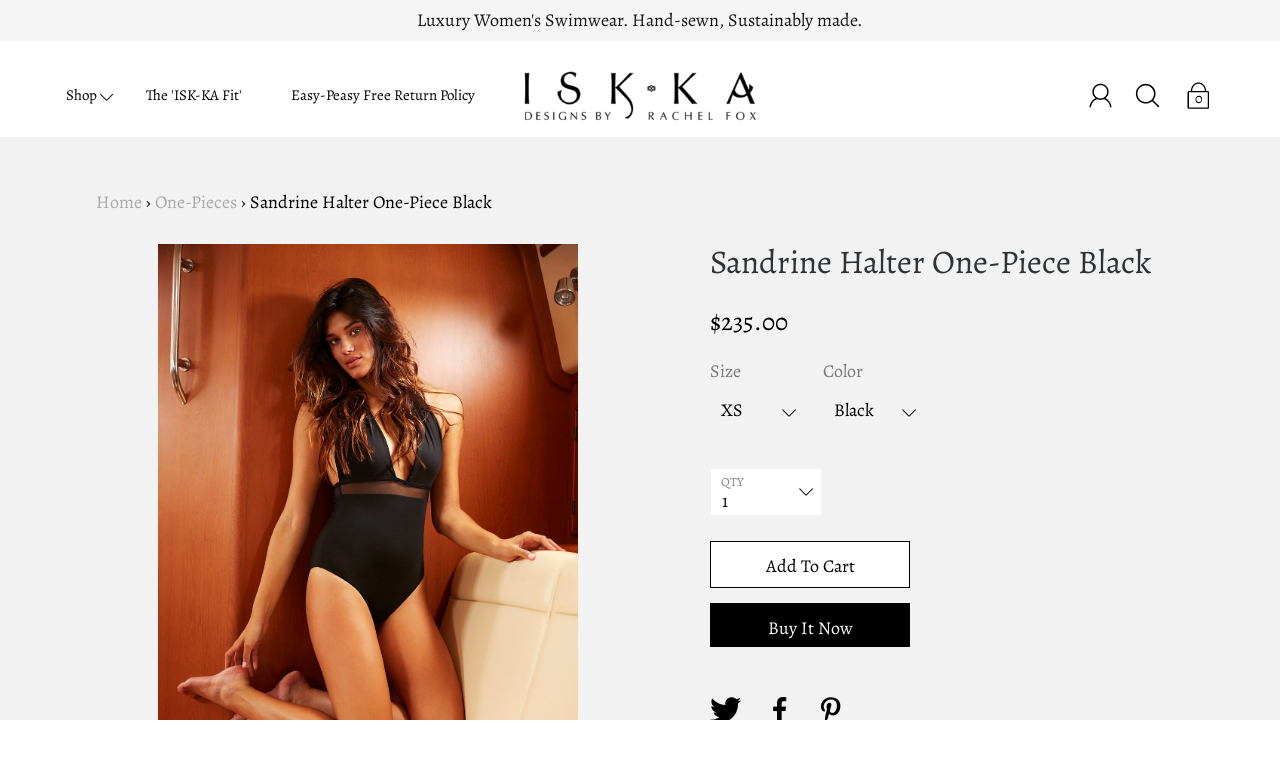

--- FILE ---
content_type: text/html; charset=utf-8
request_url: https://iskka.com/products/sandrine-halter-one-piece
body_size: 22988
content:
<!DOCTYPE html>
<!--[if IE 9 ]><html class="ie9 no-js"><![endif]-->
<!--[if (gt IE 9)|!(IE)]><!--><html class="no-js"><!--<![endif]-->
<!--[if IE]><!--><html class="ie"><!--<![endif]-->

<head>
  <meta charset="utf-8" />
  <title>
  Iskka Sandrine Halter One Piece &ndash; Isk-Ka
  </title>

  
  
  
    <meta name="description" content="Luxury women&#39;s swimwear. Designed in Canada. Hand Sewn in California. The Sandrine is a very sophisticated and elegant one piece suit. The mesh under our bust, draws attention to the smallest part of of our chest, with adjustable halter above. Self lining makes this feel luxurious.  We source all our swimsuit fabrics f">
  

  <!--[if IE]><meta http-equiv='X-UA-Compatible' content='IE=edge,chrome=1' /><![endif]-->
  <link rel="canonical" href="https://iskka.com/products/sandrine-halter-one-piece" />
  <meta name="viewport" content="width=device-width, initial-scale=1, minimum-scale=1.0, maximum-scale=1.0, user-scalable=no" />
  <!-- /snippets/social-meta-tags.liquid -->



  <meta property="og:type" content="product">
  <meta property="og:title" content="Sandrine Halter One-Piece Black">
  
    <meta property="og:image" content="http://iskka.com/cdn/shop/products/sandrine-halter-one-piece-2_grande.jpg?v=1601759846">
    <meta property="og:image:secure_url" content="https://iskka.com/cdn/shop/products/sandrine-halter-one-piece-2_grande.jpg?v=1601759846">
  
    <meta property="og:image" content="http://iskka.com/cdn/shop/products/ScreenShot2020-10-03at10.18.32AM_grande.png?v=1601759846">
    <meta property="og:image:secure_url" content="https://iskka.com/cdn/shop/products/ScreenShot2020-10-03at10.18.32AM_grande.png?v=1601759846">
  
    <meta property="og:image" content="http://iskka.com/cdn/shop/products/sandrine-halter-one-piece-model_grande.jpg?v=1601759846">
    <meta property="og:image:secure_url" content="https://iskka.com/cdn/shop/products/sandrine-halter-one-piece-model_grande.jpg?v=1601759846">
  
  <meta property="og:description" content="
Luxury women&#39;s swimwear. Designed in Canada. Hand Sewn in California.
The Sandrine is a very sophisticated and elegant one piece suit. The mesh under our bust, draws attention to the smallest part of of our chest, with adjustable halter above. Self lining makes this feel luxurious. 
We source all our swimsuit fabrics from an exclusive mill in Milan that closely monitors their usage of water, energy, chemicals and waste while also supporting a number of leading-edge conservation programmes and prestigious partners like the World Wildlife Foundation.">
  <meta property="og:price:amount" content="235.00">
  <meta property="og:price:currency" content="CAD">


  <meta property="og:url" content="https://iskka.com/products/sandrine-halter-one-piece">

<meta property="og:site_name" content="Isk-Ka">




  <meta name="twitter:card" content="summary">


  <meta name="twitter:title" content="Sandrine Halter One-Piece Black">
  <meta name="twitter:description" content="Luxury women&#39;s swimwear. Designed in Canada. Hand Sewn in California. The Sandrine is a very sophisticated and elegant one piece suit...">
  <meta name="twitter:image" content="https://iskka.com/cdn/shop/products/sandrine-halter-one-piece-model_grande.jpg?v=1601759846">
  <meta name="twitter:image:width" content="600">
  <meta name="twitter:image:height" content="600">



  <link href="//iskka.com/cdn/shop/t/5/assets/style.scss.css?v=71535668878763827531759259394" rel="stylesheet" type="text/css" media="all" />

  <!-- SCRIPTS -->
  <script src="//iskka.com/cdn/shop/t/5/assets/modernizr.min.js?v=121134517573345565831564795568" type="text/javascript"></script>
  <script src="//iskka.com/cdn/shop/t/5/assets/respond.min.js?v=93990193852539669651564795568" type="text/javascript"></script>
  
  <!-- JQUERY -->
  <script src="https://ajax.googleapis.com/ajax/libs/jquery/1.11.3/jquery.min.js" type="text/javascript"></script>
  <!-- jQuery Dependent -->
  <script src="//iskka.com/cdn/shopifycloud/storefront/assets/themes_support/api.jquery-7ab1a3a4.js" type="text/javascript"></script>
  <script>window.lazySizesConfig = window.lazySizesConfig || {};</script>
  <script src="//iskka.com/cdn/shop/t/5/assets/lazysizes.js?v=62480953726719776521564795567" async=""></script>
  <script src="//iskka.com/cdn/shop/t/5/assets/handlebars.min.js?v=19896317728810226151564795565" type="text/javascript"></script>
  <script src="//iskka.com/cdn/shop/t/5/assets/instafeed.js?v=96071370567003167321564795567" type="text/javascript"></script>
  <script>window.performance && window.performance.mark && window.performance.mark('shopify.content_for_header.start');</script><meta id="shopify-digital-wallet" name="shopify-digital-wallet" content="/3649273923/digital_wallets/dialog">
<meta name="shopify-checkout-api-token" content="7525011056a5d495b755ef7b79a705f9">
<meta id="in-context-paypal-metadata" data-shop-id="3649273923" data-venmo-supported="false" data-environment="production" data-locale="en_US" data-paypal-v4="true" data-currency="CAD">
<link rel="alternate" type="application/json+oembed" href="https://iskka.com/products/sandrine-halter-one-piece.oembed">
<script async="async" src="/checkouts/internal/preloads.js?locale=en-CA"></script>
<script id="shopify-features" type="application/json">{"accessToken":"7525011056a5d495b755ef7b79a705f9","betas":["rich-media-storefront-analytics"],"domain":"iskka.com","predictiveSearch":true,"shopId":3649273923,"locale":"en"}</script>
<script>var Shopify = Shopify || {};
Shopify.shop = "iskka2.myshopify.com";
Shopify.locale = "en";
Shopify.currency = {"active":"CAD","rate":"1.0"};
Shopify.country = "CA";
Shopify.theme = {"name":"Modular","id":73326002243,"schema_name":"Modular","schema_version":"1.3.1","theme_store_id":849,"role":"main"};
Shopify.theme.handle = "null";
Shopify.theme.style = {"id":null,"handle":null};
Shopify.cdnHost = "iskka.com/cdn";
Shopify.routes = Shopify.routes || {};
Shopify.routes.root = "/";</script>
<script type="module">!function(o){(o.Shopify=o.Shopify||{}).modules=!0}(window);</script>
<script>!function(o){function n(){var o=[];function n(){o.push(Array.prototype.slice.apply(arguments))}return n.q=o,n}var t=o.Shopify=o.Shopify||{};t.loadFeatures=n(),t.autoloadFeatures=n()}(window);</script>
<script id="shop-js-analytics" type="application/json">{"pageType":"product"}</script>
<script defer="defer" async type="module" src="//iskka.com/cdn/shopifycloud/shop-js/modules/v2/client.init-shop-cart-sync_BT-GjEfc.en.esm.js"></script>
<script defer="defer" async type="module" src="//iskka.com/cdn/shopifycloud/shop-js/modules/v2/chunk.common_D58fp_Oc.esm.js"></script>
<script defer="defer" async type="module" src="//iskka.com/cdn/shopifycloud/shop-js/modules/v2/chunk.modal_xMitdFEc.esm.js"></script>
<script type="module">
  await import("//iskka.com/cdn/shopifycloud/shop-js/modules/v2/client.init-shop-cart-sync_BT-GjEfc.en.esm.js");
await import("//iskka.com/cdn/shopifycloud/shop-js/modules/v2/chunk.common_D58fp_Oc.esm.js");
await import("//iskka.com/cdn/shopifycloud/shop-js/modules/v2/chunk.modal_xMitdFEc.esm.js");

  window.Shopify.SignInWithShop?.initShopCartSync?.({"fedCMEnabled":true,"windoidEnabled":true});

</script>
<script>(function() {
  var isLoaded = false;
  function asyncLoad() {
    if (isLoaded) return;
    isLoaded = true;
    var urls = ["https:\/\/instafeed.nfcube.com\/cdn\/1d8f8034025102b6c5e3285cd2e6e8fb.js?shop=iskka2.myshopify.com","https:\/\/portal.shopimator.com\/shopify\/video\/bootstrap\/f06345f0dadea684b8e52eb0145ec1bd\/540938305618202624.js?shop=iskka2.myshopify.com"];
    for (var i = 0; i < urls.length; i++) {
      var s = document.createElement('script');
      s.type = 'text/javascript';
      s.async = true;
      s.src = urls[i];
      var x = document.getElementsByTagName('script')[0];
      x.parentNode.insertBefore(s, x);
    }
  };
  if(window.attachEvent) {
    window.attachEvent('onload', asyncLoad);
  } else {
    window.addEventListener('load', asyncLoad, false);
  }
})();</script>
<script id="__st">var __st={"a":3649273923,"offset":-18000,"reqid":"9fad8e53-a661-4e84-8afd-d98f562bbd9a-1769242903","pageurl":"iskka.com\/products\/sandrine-halter-one-piece","u":"5756965e2ac6","p":"product","rtyp":"product","rid":1908450525251};</script>
<script>window.ShopifyPaypalV4VisibilityTracking = true;</script>
<script id="captcha-bootstrap">!function(){'use strict';const t='contact',e='account',n='new_comment',o=[[t,t],['blogs',n],['comments',n],[t,'customer']],c=[[e,'customer_login'],[e,'guest_login'],[e,'recover_customer_password'],[e,'create_customer']],r=t=>t.map((([t,e])=>`form[action*='/${t}']:not([data-nocaptcha='true']) input[name='form_type'][value='${e}']`)).join(','),a=t=>()=>t?[...document.querySelectorAll(t)].map((t=>t.form)):[];function s(){const t=[...o],e=r(t);return a(e)}const i='password',u='form_key',d=['recaptcha-v3-token','g-recaptcha-response','h-captcha-response',i],f=()=>{try{return window.sessionStorage}catch{return}},m='__shopify_v',_=t=>t.elements[u];function p(t,e,n=!1){try{const o=window.sessionStorage,c=JSON.parse(o.getItem(e)),{data:r}=function(t){const{data:e,action:n}=t;return t[m]||n?{data:e,action:n}:{data:t,action:n}}(c);for(const[e,n]of Object.entries(r))t.elements[e]&&(t.elements[e].value=n);n&&o.removeItem(e)}catch(o){console.error('form repopulation failed',{error:o})}}const l='form_type',E='cptcha';function T(t){t.dataset[E]=!0}const w=window,h=w.document,L='Shopify',v='ce_forms',y='captcha';let A=!1;((t,e)=>{const n=(g='f06e6c50-85a8-45c8-87d0-21a2b65856fe',I='https://cdn.shopify.com/shopifycloud/storefront-forms-hcaptcha/ce_storefront_forms_captcha_hcaptcha.v1.5.2.iife.js',D={infoText:'Protected by hCaptcha',privacyText:'Privacy',termsText:'Terms'},(t,e,n)=>{const o=w[L][v],c=o.bindForm;if(c)return c(t,g,e,D).then(n);var r;o.q.push([[t,g,e,D],n]),r=I,A||(h.body.append(Object.assign(h.createElement('script'),{id:'captcha-provider',async:!0,src:r})),A=!0)});var g,I,D;w[L]=w[L]||{},w[L][v]=w[L][v]||{},w[L][v].q=[],w[L][y]=w[L][y]||{},w[L][y].protect=function(t,e){n(t,void 0,e),T(t)},Object.freeze(w[L][y]),function(t,e,n,w,h,L){const[v,y,A,g]=function(t,e,n){const i=e?o:[],u=t?c:[],d=[...i,...u],f=r(d),m=r(i),_=r(d.filter((([t,e])=>n.includes(e))));return[a(f),a(m),a(_),s()]}(w,h,L),I=t=>{const e=t.target;return e instanceof HTMLFormElement?e:e&&e.form},D=t=>v().includes(t);t.addEventListener('submit',(t=>{const e=I(t);if(!e)return;const n=D(e)&&!e.dataset.hcaptchaBound&&!e.dataset.recaptchaBound,o=_(e),c=g().includes(e)&&(!o||!o.value);(n||c)&&t.preventDefault(),c&&!n&&(function(t){try{if(!f())return;!function(t){const e=f();if(!e)return;const n=_(t);if(!n)return;const o=n.value;o&&e.removeItem(o)}(t);const e=Array.from(Array(32),(()=>Math.random().toString(36)[2])).join('');!function(t,e){_(t)||t.append(Object.assign(document.createElement('input'),{type:'hidden',name:u})),t.elements[u].value=e}(t,e),function(t,e){const n=f();if(!n)return;const o=[...t.querySelectorAll(`input[type='${i}']`)].map((({name:t})=>t)),c=[...d,...o],r={};for(const[a,s]of new FormData(t).entries())c.includes(a)||(r[a]=s);n.setItem(e,JSON.stringify({[m]:1,action:t.action,data:r}))}(t,e)}catch(e){console.error('failed to persist form',e)}}(e),e.submit())}));const S=(t,e)=>{t&&!t.dataset[E]&&(n(t,e.some((e=>e===t))),T(t))};for(const o of['focusin','change'])t.addEventListener(o,(t=>{const e=I(t);D(e)&&S(e,y())}));const B=e.get('form_key'),M=e.get(l),P=B&&M;t.addEventListener('DOMContentLoaded',(()=>{const t=y();if(P)for(const e of t)e.elements[l].value===M&&p(e,B);[...new Set([...A(),...v().filter((t=>'true'===t.dataset.shopifyCaptcha))])].forEach((e=>S(e,t)))}))}(h,new URLSearchParams(w.location.search),n,t,e,['guest_login'])})(!0,!0)}();</script>
<script integrity="sha256-4kQ18oKyAcykRKYeNunJcIwy7WH5gtpwJnB7kiuLZ1E=" data-source-attribution="shopify.loadfeatures" defer="defer" src="//iskka.com/cdn/shopifycloud/storefront/assets/storefront/load_feature-a0a9edcb.js" crossorigin="anonymous"></script>
<script data-source-attribution="shopify.dynamic_checkout.dynamic.init">var Shopify=Shopify||{};Shopify.PaymentButton=Shopify.PaymentButton||{isStorefrontPortableWallets:!0,init:function(){window.Shopify.PaymentButton.init=function(){};var t=document.createElement("script");t.src="https://iskka.com/cdn/shopifycloud/portable-wallets/latest/portable-wallets.en.js",t.type="module",document.head.appendChild(t)}};
</script>
<script data-source-attribution="shopify.dynamic_checkout.buyer_consent">
  function portableWalletsHideBuyerConsent(e){var t=document.getElementById("shopify-buyer-consent"),n=document.getElementById("shopify-subscription-policy-button");t&&n&&(t.classList.add("hidden"),t.setAttribute("aria-hidden","true"),n.removeEventListener("click",e))}function portableWalletsShowBuyerConsent(e){var t=document.getElementById("shopify-buyer-consent"),n=document.getElementById("shopify-subscription-policy-button");t&&n&&(t.classList.remove("hidden"),t.removeAttribute("aria-hidden"),n.addEventListener("click",e))}window.Shopify?.PaymentButton&&(window.Shopify.PaymentButton.hideBuyerConsent=portableWalletsHideBuyerConsent,window.Shopify.PaymentButton.showBuyerConsent=portableWalletsShowBuyerConsent);
</script>
<script>
  function portableWalletsCleanup(e){e&&e.src&&console.error("Failed to load portable wallets script "+e.src);var t=document.querySelectorAll("shopify-accelerated-checkout .shopify-payment-button__skeleton, shopify-accelerated-checkout-cart .wallet-cart-button__skeleton"),e=document.getElementById("shopify-buyer-consent");for(let e=0;e<t.length;e++)t[e].remove();e&&e.remove()}function portableWalletsNotLoadedAsModule(e){e instanceof ErrorEvent&&"string"==typeof e.message&&e.message.includes("import.meta")&&"string"==typeof e.filename&&e.filename.includes("portable-wallets")&&(window.removeEventListener("error",portableWalletsNotLoadedAsModule),window.Shopify.PaymentButton.failedToLoad=e,"loading"===document.readyState?document.addEventListener("DOMContentLoaded",window.Shopify.PaymentButton.init):window.Shopify.PaymentButton.init())}window.addEventListener("error",portableWalletsNotLoadedAsModule);
</script>

<script type="module" src="https://iskka.com/cdn/shopifycloud/portable-wallets/latest/portable-wallets.en.js" onError="portableWalletsCleanup(this)" crossorigin="anonymous"></script>
<script nomodule>
  document.addEventListener("DOMContentLoaded", portableWalletsCleanup);
</script>

<link id="shopify-accelerated-checkout-styles" rel="stylesheet" media="screen" href="https://iskka.com/cdn/shopifycloud/portable-wallets/latest/accelerated-checkout-backwards-compat.css" crossorigin="anonymous">
<style id="shopify-accelerated-checkout-cart">
        #shopify-buyer-consent {
  margin-top: 1em;
  display: inline-block;
  width: 100%;
}

#shopify-buyer-consent.hidden {
  display: none;
}

#shopify-subscription-policy-button {
  background: none;
  border: none;
  padding: 0;
  text-decoration: underline;
  font-size: inherit;
  cursor: pointer;
}

#shopify-subscription-policy-button::before {
  box-shadow: none;
}

      </style>

<script>window.performance && window.performance.mark && window.performance.mark('shopify.content_for_header.end');</script>

  
<link href="https://monorail-edge.shopifysvc.com" rel="dns-prefetch">
<script>(function(){if ("sendBeacon" in navigator && "performance" in window) {try {var session_token_from_headers = performance.getEntriesByType('navigation')[0].serverTiming.find(x => x.name == '_s').description;} catch {var session_token_from_headers = undefined;}var session_cookie_matches = document.cookie.match(/_shopify_s=([^;]*)/);var session_token_from_cookie = session_cookie_matches && session_cookie_matches.length === 2 ? session_cookie_matches[1] : "";var session_token = session_token_from_headers || session_token_from_cookie || "";function handle_abandonment_event(e) {var entries = performance.getEntries().filter(function(entry) {return /monorail-edge.shopifysvc.com/.test(entry.name);});if (!window.abandonment_tracked && entries.length === 0) {window.abandonment_tracked = true;var currentMs = Date.now();var navigation_start = performance.timing.navigationStart;var payload = {shop_id: 3649273923,url: window.location.href,navigation_start,duration: currentMs - navigation_start,session_token,page_type: "product"};window.navigator.sendBeacon("https://monorail-edge.shopifysvc.com/v1/produce", JSON.stringify({schema_id: "online_store_buyer_site_abandonment/1.1",payload: payload,metadata: {event_created_at_ms: currentMs,event_sent_at_ms: currentMs}}));}}window.addEventListener('pagehide', handle_abandonment_event);}}());</script>
<script id="web-pixels-manager-setup">(function e(e,d,r,n,o){if(void 0===o&&(o={}),!Boolean(null===(a=null===(i=window.Shopify)||void 0===i?void 0:i.analytics)||void 0===a?void 0:a.replayQueue)){var i,a;window.Shopify=window.Shopify||{};var t=window.Shopify;t.analytics=t.analytics||{};var s=t.analytics;s.replayQueue=[],s.publish=function(e,d,r){return s.replayQueue.push([e,d,r]),!0};try{self.performance.mark("wpm:start")}catch(e){}var l=function(){var e={modern:/Edge?\/(1{2}[4-9]|1[2-9]\d|[2-9]\d{2}|\d{4,})\.\d+(\.\d+|)|Firefox\/(1{2}[4-9]|1[2-9]\d|[2-9]\d{2}|\d{4,})\.\d+(\.\d+|)|Chrom(ium|e)\/(9{2}|\d{3,})\.\d+(\.\d+|)|(Maci|X1{2}).+ Version\/(15\.\d+|(1[6-9]|[2-9]\d|\d{3,})\.\d+)([,.]\d+|)( \(\w+\)|)( Mobile\/\w+|) Safari\/|Chrome.+OPR\/(9{2}|\d{3,})\.\d+\.\d+|(CPU[ +]OS|iPhone[ +]OS|CPU[ +]iPhone|CPU IPhone OS|CPU iPad OS)[ +]+(15[._]\d+|(1[6-9]|[2-9]\d|\d{3,})[._]\d+)([._]\d+|)|Android:?[ /-](13[3-9]|1[4-9]\d|[2-9]\d{2}|\d{4,})(\.\d+|)(\.\d+|)|Android.+Firefox\/(13[5-9]|1[4-9]\d|[2-9]\d{2}|\d{4,})\.\d+(\.\d+|)|Android.+Chrom(ium|e)\/(13[3-9]|1[4-9]\d|[2-9]\d{2}|\d{4,})\.\d+(\.\d+|)|SamsungBrowser\/([2-9]\d|\d{3,})\.\d+/,legacy:/Edge?\/(1[6-9]|[2-9]\d|\d{3,})\.\d+(\.\d+|)|Firefox\/(5[4-9]|[6-9]\d|\d{3,})\.\d+(\.\d+|)|Chrom(ium|e)\/(5[1-9]|[6-9]\d|\d{3,})\.\d+(\.\d+|)([\d.]+$|.*Safari\/(?![\d.]+ Edge\/[\d.]+$))|(Maci|X1{2}).+ Version\/(10\.\d+|(1[1-9]|[2-9]\d|\d{3,})\.\d+)([,.]\d+|)( \(\w+\)|)( Mobile\/\w+|) Safari\/|Chrome.+OPR\/(3[89]|[4-9]\d|\d{3,})\.\d+\.\d+|(CPU[ +]OS|iPhone[ +]OS|CPU[ +]iPhone|CPU IPhone OS|CPU iPad OS)[ +]+(10[._]\d+|(1[1-9]|[2-9]\d|\d{3,})[._]\d+)([._]\d+|)|Android:?[ /-](13[3-9]|1[4-9]\d|[2-9]\d{2}|\d{4,})(\.\d+|)(\.\d+|)|Mobile Safari.+OPR\/([89]\d|\d{3,})\.\d+\.\d+|Android.+Firefox\/(13[5-9]|1[4-9]\d|[2-9]\d{2}|\d{4,})\.\d+(\.\d+|)|Android.+Chrom(ium|e)\/(13[3-9]|1[4-9]\d|[2-9]\d{2}|\d{4,})\.\d+(\.\d+|)|Android.+(UC? ?Browser|UCWEB|U3)[ /]?(15\.([5-9]|\d{2,})|(1[6-9]|[2-9]\d|\d{3,})\.\d+)\.\d+|SamsungBrowser\/(5\.\d+|([6-9]|\d{2,})\.\d+)|Android.+MQ{2}Browser\/(14(\.(9|\d{2,})|)|(1[5-9]|[2-9]\d|\d{3,})(\.\d+|))(\.\d+|)|K[Aa][Ii]OS\/(3\.\d+|([4-9]|\d{2,})\.\d+)(\.\d+|)/},d=e.modern,r=e.legacy,n=navigator.userAgent;return n.match(d)?"modern":n.match(r)?"legacy":"unknown"}(),u="modern"===l?"modern":"legacy",c=(null!=n?n:{modern:"",legacy:""})[u],f=function(e){return[e.baseUrl,"/wpm","/b",e.hashVersion,"modern"===e.buildTarget?"m":"l",".js"].join("")}({baseUrl:d,hashVersion:r,buildTarget:u}),m=function(e){var d=e.version,r=e.bundleTarget,n=e.surface,o=e.pageUrl,i=e.monorailEndpoint;return{emit:function(e){var a=e.status,t=e.errorMsg,s=(new Date).getTime(),l=JSON.stringify({metadata:{event_sent_at_ms:s},events:[{schema_id:"web_pixels_manager_load/3.1",payload:{version:d,bundle_target:r,page_url:o,status:a,surface:n,error_msg:t},metadata:{event_created_at_ms:s}}]});if(!i)return console&&console.warn&&console.warn("[Web Pixels Manager] No Monorail endpoint provided, skipping logging."),!1;try{return self.navigator.sendBeacon.bind(self.navigator)(i,l)}catch(e){}var u=new XMLHttpRequest;try{return u.open("POST",i,!0),u.setRequestHeader("Content-Type","text/plain"),u.send(l),!0}catch(e){return console&&console.warn&&console.warn("[Web Pixels Manager] Got an unhandled error while logging to Monorail."),!1}}}}({version:r,bundleTarget:l,surface:e.surface,pageUrl:self.location.href,monorailEndpoint:e.monorailEndpoint});try{o.browserTarget=l,function(e){var d=e.src,r=e.async,n=void 0===r||r,o=e.onload,i=e.onerror,a=e.sri,t=e.scriptDataAttributes,s=void 0===t?{}:t,l=document.createElement("script"),u=document.querySelector("head"),c=document.querySelector("body");if(l.async=n,l.src=d,a&&(l.integrity=a,l.crossOrigin="anonymous"),s)for(var f in s)if(Object.prototype.hasOwnProperty.call(s,f))try{l.dataset[f]=s[f]}catch(e){}if(o&&l.addEventListener("load",o),i&&l.addEventListener("error",i),u)u.appendChild(l);else{if(!c)throw new Error("Did not find a head or body element to append the script");c.appendChild(l)}}({src:f,async:!0,onload:function(){if(!function(){var e,d;return Boolean(null===(d=null===(e=window.Shopify)||void 0===e?void 0:e.analytics)||void 0===d?void 0:d.initialized)}()){var d=window.webPixelsManager.init(e)||void 0;if(d){var r=window.Shopify.analytics;r.replayQueue.forEach((function(e){var r=e[0],n=e[1],o=e[2];d.publishCustomEvent(r,n,o)})),r.replayQueue=[],r.publish=d.publishCustomEvent,r.visitor=d.visitor,r.initialized=!0}}},onerror:function(){return m.emit({status:"failed",errorMsg:"".concat(f," has failed to load")})},sri:function(e){var d=/^sha384-[A-Za-z0-9+/=]+$/;return"string"==typeof e&&d.test(e)}(c)?c:"",scriptDataAttributes:o}),m.emit({status:"loading"})}catch(e){m.emit({status:"failed",errorMsg:(null==e?void 0:e.message)||"Unknown error"})}}})({shopId: 3649273923,storefrontBaseUrl: "https://iskka.com",extensionsBaseUrl: "https://extensions.shopifycdn.com/cdn/shopifycloud/web-pixels-manager",monorailEndpoint: "https://monorail-edge.shopifysvc.com/unstable/produce_batch",surface: "storefront-renderer",enabledBetaFlags: ["2dca8a86"],webPixelsConfigList: [{"id":"68550704","eventPayloadVersion":"v1","runtimeContext":"LAX","scriptVersion":"1","type":"CUSTOM","privacyPurposes":["ANALYTICS"],"name":"Google Analytics tag (migrated)"},{"id":"shopify-app-pixel","configuration":"{}","eventPayloadVersion":"v1","runtimeContext":"STRICT","scriptVersion":"0450","apiClientId":"shopify-pixel","type":"APP","privacyPurposes":["ANALYTICS","MARKETING"]},{"id":"shopify-custom-pixel","eventPayloadVersion":"v1","runtimeContext":"LAX","scriptVersion":"0450","apiClientId":"shopify-pixel","type":"CUSTOM","privacyPurposes":["ANALYTICS","MARKETING"]}],isMerchantRequest: false,initData: {"shop":{"name":"Isk-Ka","paymentSettings":{"currencyCode":"CAD"},"myshopifyDomain":"iskka2.myshopify.com","countryCode":"CA","storefrontUrl":"https:\/\/iskka.com"},"customer":null,"cart":null,"checkout":null,"productVariants":[{"price":{"amount":235.0,"currencyCode":"CAD"},"product":{"title":"Sandrine Halter One-Piece Black","vendor":"ISKKA","id":"1908450525251","untranslatedTitle":"Sandrine Halter One-Piece Black","url":"\/products\/sandrine-halter-one-piece","type":"One Piece Halter Swimsuit"},"id":"17749272395843","image":{"src":"\/\/iskka.com\/cdn\/shop\/products\/sandrine-halter-one-piece-model.jpg?v=1601759846"},"sku":"S13","title":"XS \/ Black","untranslatedTitle":"XS \/ Black"},{"price":{"amount":235.0,"currencyCode":"CAD"},"product":{"title":"Sandrine Halter One-Piece Black","vendor":"ISKKA","id":"1908450525251","untranslatedTitle":"Sandrine Halter One-Piece Black","url":"\/products\/sandrine-halter-one-piece","type":"One Piece Halter Swimsuit"},"id":"17749292220483","image":{"src":"\/\/iskka.com\/cdn\/shop\/products\/sandrine-halter-one-piece-model.jpg?v=1601759846"},"sku":"S16","title":"S \/ Black","untranslatedTitle":"S \/ Black"},{"price":{"amount":235.0,"currencyCode":"CAD"},"product":{"title":"Sandrine Halter One-Piece Black","vendor":"ISKKA","id":"1908450525251","untranslatedTitle":"Sandrine Halter One-Piece Black","url":"\/products\/sandrine-halter-one-piece","type":"One Piece Halter Swimsuit"},"id":"17749292318787","image":{"src":"\/\/iskka.com\/cdn\/shop\/products\/sandrine-halter-one-piece-model.jpg?v=1601759846"},"sku":"S19","title":"M \/ Black","untranslatedTitle":"M \/ Black"},{"price":{"amount":235.0,"currencyCode":"CAD"},"product":{"title":"Sandrine Halter One-Piece Black","vendor":"ISKKA","id":"1908450525251","untranslatedTitle":"Sandrine Halter One-Piece Black","url":"\/products\/sandrine-halter-one-piece","type":"One Piece Halter Swimsuit"},"id":"17749292417091","image":{"src":"\/\/iskka.com\/cdn\/shop\/products\/sandrine-halter-one-piece-model.jpg?v=1601759846"},"sku":"S22","title":"L \/ Black","untranslatedTitle":"L \/ Black"},{"price":{"amount":235.0,"currencyCode":"CAD"},"product":{"title":"Sandrine Halter One-Piece Black","vendor":"ISKKA","id":"1908450525251","untranslatedTitle":"Sandrine Halter One-Piece Black","url":"\/products\/sandrine-halter-one-piece","type":"One Piece Halter Swimsuit"},"id":"17749292515395","image":{"src":"\/\/iskka.com\/cdn\/shop\/products\/sandrine-halter-one-piece-model.jpg?v=1601759846"},"sku":"S25","title":"XL \/ Black","untranslatedTitle":"XL \/ Black"},{"price":{"amount":235.0,"currencyCode":"CAD"},"product":{"title":"Sandrine Halter One-Piece Black","vendor":"ISKKA","id":"1908450525251","untranslatedTitle":"Sandrine Halter One-Piece Black","url":"\/products\/sandrine-halter-one-piece","type":"One Piece Halter Swimsuit"},"id":"17749292613699","image":{"src":"\/\/iskka.com\/cdn\/shop\/products\/sandrine-halter-one-piece-model.jpg?v=1601759846"},"sku":"S28","title":"XXL \/ Black","untranslatedTitle":"XXL \/ Black"}],"purchasingCompany":null},},"https://iskka.com/cdn","fcfee988w5aeb613cpc8e4bc33m6693e112",{"modern":"","legacy":""},{"shopId":"3649273923","storefrontBaseUrl":"https:\/\/iskka.com","extensionBaseUrl":"https:\/\/extensions.shopifycdn.com\/cdn\/shopifycloud\/web-pixels-manager","surface":"storefront-renderer","enabledBetaFlags":"[\"2dca8a86\"]","isMerchantRequest":"false","hashVersion":"fcfee988w5aeb613cpc8e4bc33m6693e112","publish":"custom","events":"[[\"page_viewed\",{}],[\"product_viewed\",{\"productVariant\":{\"price\":{\"amount\":235.0,\"currencyCode\":\"CAD\"},\"product\":{\"title\":\"Sandrine Halter One-Piece Black\",\"vendor\":\"ISKKA\",\"id\":\"1908450525251\",\"untranslatedTitle\":\"Sandrine Halter One-Piece Black\",\"url\":\"\/products\/sandrine-halter-one-piece\",\"type\":\"One Piece Halter Swimsuit\"},\"id\":\"17749272395843\",\"image\":{\"src\":\"\/\/iskka.com\/cdn\/shop\/products\/sandrine-halter-one-piece-model.jpg?v=1601759846\"},\"sku\":\"S13\",\"title\":\"XS \/ Black\",\"untranslatedTitle\":\"XS \/ Black\"}}]]"});</script><script>
  window.ShopifyAnalytics = window.ShopifyAnalytics || {};
  window.ShopifyAnalytics.meta = window.ShopifyAnalytics.meta || {};
  window.ShopifyAnalytics.meta.currency = 'CAD';
  var meta = {"product":{"id":1908450525251,"gid":"gid:\/\/shopify\/Product\/1908450525251","vendor":"ISKKA","type":"One Piece Halter Swimsuit","handle":"sandrine-halter-one-piece","variants":[{"id":17749272395843,"price":23500,"name":"Sandrine Halter One-Piece Black - XS \/ Black","public_title":"XS \/ Black","sku":"S13"},{"id":17749292220483,"price":23500,"name":"Sandrine Halter One-Piece Black - S \/ Black","public_title":"S \/ Black","sku":"S16"},{"id":17749292318787,"price":23500,"name":"Sandrine Halter One-Piece Black - M \/ Black","public_title":"M \/ Black","sku":"S19"},{"id":17749292417091,"price":23500,"name":"Sandrine Halter One-Piece Black - L \/ Black","public_title":"L \/ Black","sku":"S22"},{"id":17749292515395,"price":23500,"name":"Sandrine Halter One-Piece Black - XL \/ Black","public_title":"XL \/ Black","sku":"S25"},{"id":17749292613699,"price":23500,"name":"Sandrine Halter One-Piece Black - XXL \/ Black","public_title":"XXL \/ Black","sku":"S28"}],"remote":false},"page":{"pageType":"product","resourceType":"product","resourceId":1908450525251,"requestId":"9fad8e53-a661-4e84-8afd-d98f562bbd9a-1769242903"}};
  for (var attr in meta) {
    window.ShopifyAnalytics.meta[attr] = meta[attr];
  }
</script>
<script class="analytics">
  (function () {
    var customDocumentWrite = function(content) {
      var jquery = null;

      if (window.jQuery) {
        jquery = window.jQuery;
      } else if (window.Checkout && window.Checkout.$) {
        jquery = window.Checkout.$;
      }

      if (jquery) {
        jquery('body').append(content);
      }
    };

    var hasLoggedConversion = function(token) {
      if (token) {
        return document.cookie.indexOf('loggedConversion=' + token) !== -1;
      }
      return false;
    }

    var setCookieIfConversion = function(token) {
      if (token) {
        var twoMonthsFromNow = new Date(Date.now());
        twoMonthsFromNow.setMonth(twoMonthsFromNow.getMonth() + 2);

        document.cookie = 'loggedConversion=' + token + '; expires=' + twoMonthsFromNow;
      }
    }

    var trekkie = window.ShopifyAnalytics.lib = window.trekkie = window.trekkie || [];
    if (trekkie.integrations) {
      return;
    }
    trekkie.methods = [
      'identify',
      'page',
      'ready',
      'track',
      'trackForm',
      'trackLink'
    ];
    trekkie.factory = function(method) {
      return function() {
        var args = Array.prototype.slice.call(arguments);
        args.unshift(method);
        trekkie.push(args);
        return trekkie;
      };
    };
    for (var i = 0; i < trekkie.methods.length; i++) {
      var key = trekkie.methods[i];
      trekkie[key] = trekkie.factory(key);
    }
    trekkie.load = function(config) {
      trekkie.config = config || {};
      trekkie.config.initialDocumentCookie = document.cookie;
      var first = document.getElementsByTagName('script')[0];
      var script = document.createElement('script');
      script.type = 'text/javascript';
      script.onerror = function(e) {
        var scriptFallback = document.createElement('script');
        scriptFallback.type = 'text/javascript';
        scriptFallback.onerror = function(error) {
                var Monorail = {
      produce: function produce(monorailDomain, schemaId, payload) {
        var currentMs = new Date().getTime();
        var event = {
          schema_id: schemaId,
          payload: payload,
          metadata: {
            event_created_at_ms: currentMs,
            event_sent_at_ms: currentMs
          }
        };
        return Monorail.sendRequest("https://" + monorailDomain + "/v1/produce", JSON.stringify(event));
      },
      sendRequest: function sendRequest(endpointUrl, payload) {
        // Try the sendBeacon API
        if (window && window.navigator && typeof window.navigator.sendBeacon === 'function' && typeof window.Blob === 'function' && !Monorail.isIos12()) {
          var blobData = new window.Blob([payload], {
            type: 'text/plain'
          });

          if (window.navigator.sendBeacon(endpointUrl, blobData)) {
            return true;
          } // sendBeacon was not successful

        } // XHR beacon

        var xhr = new XMLHttpRequest();

        try {
          xhr.open('POST', endpointUrl);
          xhr.setRequestHeader('Content-Type', 'text/plain');
          xhr.send(payload);
        } catch (e) {
          console.log(e);
        }

        return false;
      },
      isIos12: function isIos12() {
        return window.navigator.userAgent.lastIndexOf('iPhone; CPU iPhone OS 12_') !== -1 || window.navigator.userAgent.lastIndexOf('iPad; CPU OS 12_') !== -1;
      }
    };
    Monorail.produce('monorail-edge.shopifysvc.com',
      'trekkie_storefront_load_errors/1.1',
      {shop_id: 3649273923,
      theme_id: 73326002243,
      app_name: "storefront",
      context_url: window.location.href,
      source_url: "//iskka.com/cdn/s/trekkie.storefront.8d95595f799fbf7e1d32231b9a28fd43b70c67d3.min.js"});

        };
        scriptFallback.async = true;
        scriptFallback.src = '//iskka.com/cdn/s/trekkie.storefront.8d95595f799fbf7e1d32231b9a28fd43b70c67d3.min.js';
        first.parentNode.insertBefore(scriptFallback, first);
      };
      script.async = true;
      script.src = '//iskka.com/cdn/s/trekkie.storefront.8d95595f799fbf7e1d32231b9a28fd43b70c67d3.min.js';
      first.parentNode.insertBefore(script, first);
    };
    trekkie.load(
      {"Trekkie":{"appName":"storefront","development":false,"defaultAttributes":{"shopId":3649273923,"isMerchantRequest":null,"themeId":73326002243,"themeCityHash":"3410919524563375027","contentLanguage":"en","currency":"CAD","eventMetadataId":"ce695368-11f1-4219-8151-7166c154fd17"},"isServerSideCookieWritingEnabled":true,"monorailRegion":"shop_domain","enabledBetaFlags":["65f19447"]},"Session Attribution":{},"S2S":{"facebookCapiEnabled":false,"source":"trekkie-storefront-renderer","apiClientId":580111}}
    );

    var loaded = false;
    trekkie.ready(function() {
      if (loaded) return;
      loaded = true;

      window.ShopifyAnalytics.lib = window.trekkie;

      var originalDocumentWrite = document.write;
      document.write = customDocumentWrite;
      try { window.ShopifyAnalytics.merchantGoogleAnalytics.call(this); } catch(error) {};
      document.write = originalDocumentWrite;

      window.ShopifyAnalytics.lib.page(null,{"pageType":"product","resourceType":"product","resourceId":1908450525251,"requestId":"9fad8e53-a661-4e84-8afd-d98f562bbd9a-1769242903","shopifyEmitted":true});

      var match = window.location.pathname.match(/checkouts\/(.+)\/(thank_you|post_purchase)/)
      var token = match? match[1]: undefined;
      if (!hasLoggedConversion(token)) {
        setCookieIfConversion(token);
        window.ShopifyAnalytics.lib.track("Viewed Product",{"currency":"CAD","variantId":17749272395843,"productId":1908450525251,"productGid":"gid:\/\/shopify\/Product\/1908450525251","name":"Sandrine Halter One-Piece Black - XS \/ Black","price":"235.00","sku":"S13","brand":"ISKKA","variant":"XS \/ Black","category":"One Piece Halter Swimsuit","nonInteraction":true,"remote":false},undefined,undefined,{"shopifyEmitted":true});
      window.ShopifyAnalytics.lib.track("monorail:\/\/trekkie_storefront_viewed_product\/1.1",{"currency":"CAD","variantId":17749272395843,"productId":1908450525251,"productGid":"gid:\/\/shopify\/Product\/1908450525251","name":"Sandrine Halter One-Piece Black - XS \/ Black","price":"235.00","sku":"S13","brand":"ISKKA","variant":"XS \/ Black","category":"One Piece Halter Swimsuit","nonInteraction":true,"remote":false,"referer":"https:\/\/iskka.com\/products\/sandrine-halter-one-piece"});
      }
    });


        var eventsListenerScript = document.createElement('script');
        eventsListenerScript.async = true;
        eventsListenerScript.src = "//iskka.com/cdn/shopifycloud/storefront/assets/shop_events_listener-3da45d37.js";
        document.getElementsByTagName('head')[0].appendChild(eventsListenerScript);

})();</script>
  <script>
  if (!window.ga || (window.ga && typeof window.ga !== 'function')) {
    window.ga = function ga() {
      (window.ga.q = window.ga.q || []).push(arguments);
      if (window.Shopify && window.Shopify.analytics && typeof window.Shopify.analytics.publish === 'function') {
        window.Shopify.analytics.publish("ga_stub_called", {}, {sendTo: "google_osp_migration"});
      }
      console.error("Shopify's Google Analytics stub called with:", Array.from(arguments), "\nSee https://help.shopify.com/manual/promoting-marketing/pixels/pixel-migration#google for more information.");
    };
    if (window.Shopify && window.Shopify.analytics && typeof window.Shopify.analytics.publish === 'function') {
      window.Shopify.analytics.publish("ga_stub_initialized", {}, {sendTo: "google_osp_migration"});
    }
  }
</script>
<script
  defer
  src="https://iskka.com/cdn/shopifycloud/perf-kit/shopify-perf-kit-3.0.4.min.js"
  data-application="storefront-renderer"
  data-shop-id="3649273923"
  data-render-region="gcp-us-central1"
  data-page-type="product"
  data-theme-instance-id="73326002243"
  data-theme-name="Modular"
  data-theme-version="1.3.1"
  data-monorail-region="shop_domain"
  data-resource-timing-sampling-rate="10"
  data-shs="true"
  data-shs-beacon="true"
  data-shs-export-with-fetch="true"
  data-shs-logs-sample-rate="1"
  data-shs-beacon-endpoint="https://iskka.com/api/collect"
></script>
</head>


<body id="iskka-sandrine-halter-one-piece" class="template-product image-hover-light cta-fill-black  enable-fade-in show-grid-items-transition" >

  <div id="shopify-section-popup" class="shopify-section"><!-- /snippets/popup.liquid -->




<div data-section-id="popup" data-section-type="popup">
	
</div>


</div>

  <div class="pageWrap">

  <div id="shopify-section-header" class="shopify-section">




<div class="js-siteAlert siteAlert container-wrap" data-status="true" data-status-mobile="true">
  <div class="container u-center">
      <div class="row row-lg u-center">
        <div class="block u-center">
          <a href = "">
            <span class="alert-title h4"><p>Luxury Women&#x27;s Swimwear. Hand-sewn, Sustainably made.</p></span>
          </a>
        </div>
      </div>
  </div>
</div>















<style>
  .main-logo__image { width: 255px; }
  
  @media screen and (min-width: 768px) {
  	.site-header:not(.has-scrolled) .main-logo__image { width: 255px; }
  	.main-logo__image { max-width: 255px; }
  }
</style>

<header class="site-header header--no-bg is-standard header--logo_center_links_left header--standard has-announcement-bar has-announcement-bar--mobile template-product " data-section-type="header" data-layout="standard" id="header">
	<div class="container">
		<div class="row row-lg">
			<div class="header-fix-cont">
				<div class="header-fix-cont-inner">
					<a href="#menu" class="js-menuToggle menuToggle nav-item-fixed nav-item" data-target="nav" aria-expanded="false">
						<div id="hamburger-menu" class="icon-menu">
							<div class="diamond-bar"></div>
							<div id="hamburger-bar" class="icon-bar"></div>
						</div>
					</a>
					<a id="cartTotal" href="/cart" aria-label="item(s) added to your cart" class="js-cartToggle cartToggle nav-item-fixed nav-item diamond-outline" tabindex="2" aria-expanded="false">
					  <svg width="42px" height="52px" viewBox="0 0 21 25" version="1.1" xmlns="http://www.w3.org/2000/svg" xmlns:xlink="http://www.w3.org/1999/xlink">
    <g id="Page-1" stroke="none" stroke-width="1" fill="none" fill-rule="evenodd">
        <path d="M10.5,1.6 C7.29036034,1.6 4.64648287,4.6183258 4.60060619,8.4 L16.3993938,8.4 C16.3535171,4.6183258 13.7096397,1.6 10.5,1.6 Z M3.4474665,9.6 L3.41518915,9.03417106 C3.40507688,8.85690071 3.4,8.67878095 3.4,8.5 C3.4,4.0440531 6.55817935,0.4 10.5,0.4 C14.4418206,0.4 17.6,4.0440531 17.6,8.5 C17.6,8.67878095 17.5949231,8.85690071 17.5848109,9.03417106 L17.5525335,9.6 L3.4474665,9.6 Z M19.1093638,9.60089815 C19.1095767,9.59637884 19.1092978,9.59159151 19.109,9.58647974 L19.109,9.59466911 C19.1091249,9.59681091 19.1092461,9.59888639 19.1093638,9.60089815 Z M19.1137785,9.66215698 C19.1146026,9.67118512 19.1153369,9.67454651 19.1166636,9.68061913 C19.1150665,9.6728505 19.1141547,9.66841593 19.1132436,9.65916249 L19.1137785,9.66215698 Z M1.6,9.60006905 L1.6,23.6024797 L19.109,23.6024797 L19.109,9.60092222 L1.6,9.60006905 Z M1.59939174,9.600069 C1.59893793,9.59567197 1.59946112,9.59114377 1.6,9.58647974 L1.6,9.59480353 C1.59979486,9.5965802 1.59959212,9.59833507 1.59939174,9.600069 Z M20.309,23.6184797 C20.309,24.2718506 19.7783708,24.8024797 19.125,24.8024797 L1.585,24.8024797 C0.930942563,24.8024797 0.4,24.272164 0.4,23.6184797 L0.4,9.58647974 C0.401874146,9.25892137 0.521129512,8.95986976 0.744735931,8.73821567 C0.988257209,8.49469439 1.31824169,8.37979881 1.613,8.40147974 L19.0553287,8.40292857 C19.3899108,8.37963488 19.7218948,8.49484643 19.9652641,8.73821567 C20.1885204,8.96147198 20.3082253,9.26105993 20.3080528,9.57019657 C20.3082491,9.57356468 20.3085649,14.2563257 20.309,23.6184797 Z M0.419117427,9.43347631 C0.422702788,9.41326727 0.425880909,9.40591438 0.431790021,9.39224308 C0.426825193,9.40327674 0.424044504,9.40945645 0.420916144,9.42722959 L0.419117427,9.43347631 Z" id="Combined-Shape" fill="#FFFFFF" fill-rule="nonzero"></path>
    </g>
</svg>
					  <div id="CartToggleItemCount" class="cartToggle-items">0</div>
					</a>

					
					  <a href="/account" class="nav-item nav-item-fixed nav-account-link " tabindex="2"><svg class="svg-icon" width="40px" height="40px" viewBox="0 0 20 20">
	<path fill="#fff" d="M14.023,12.154c1.514-1.192,2.488-3.038,2.488-5.114c0-3.597-2.914-6.512-6.512-6.512
		c-3.597,0-6.512,2.916-6.512,6.512c0,2.076,0.975,3.922,2.489,5.114c-2.714,1.385-4.625,4.117-4.836,7.318h1.186
		c0.229-2.998,2.177-5.512,4.86-6.566c0.853,0.41,1.804,0.646,2.813,0.646c1.01,0,1.961-0.236,2.812-0.646
		c2.684,1.055,4.633,3.568,4.859,6.566h1.188C18.648,16.271,16.736,13.539,14.023,12.154z M10,12.367
		c-2.943,0-5.328-2.385-5.328-5.327c0-2.943,2.385-5.328,5.328-5.328c2.943,0,5.328,2.385,5.328,5.328
		C15.328,9.982,12.943,12.367,10,12.367z"></path>
</svg></a>
					

					
					  <nav role="navigation" class="nav-standard nav-main">
						
						

    

      <div class="nav-search">
        <a  tabindex="2"  id= "firstFocus" class="js-searchToggle searchToggle" aria-expanded="false">
          <svg class="svg-icon icon-search" width="20px" height="20px" viewBox="0 0 20 20" version="1.1" xmlns="http://www.w3.org/2000/svg" xmlns:xlink="http://www.w3.org/1999/xlink">
    <g id="Page-1" stroke="none" stroke-width="1" fill="none" fill-rule="evenodd">
        <g id="icon-search" fill="#000000" fill-rule="nonzero">
            <path d="M19.129,18.164 L14.611,13.644 C15.763,12.271 16.463,10.501 16.463,8.567 C16.463,4.206 12.928,0.671 8.567,0.671 C4.206,0.671 0.671,4.206 0.671,8.567 C0.671,12.928 4.206,16.463 8.567,16.463 C10.501,16.463 12.272,15.765 13.645,14.61 L18.165,19.129 C18.431,19.397 18.864,19.397 19.13,19.129 C19.396,18.863 19.396,18.431 19.129,18.164 Z M8.53051964,15.2499971 C4.85786268,15.2499971 1.88000488,12.2723698 1.88000488,8.59999704 C1.88000488,4.92762429 4.85786268,1.94999695 8.53051964,1.94999695 C12.2031766,1.94999695 15.1800051,4.92762429 15.1800051,8.59999704 C15.1800051,12.2723698 12.2031766,15.2499971 8.53051964,15.2499971 Z" id="Shape"></path>
        </g>
    </g>
</svg>
          <i class="icon-close"></i>
          
        </a>
        <div class="nav-search-overlay">
          <div class="nav-search-scroller">
            <div class="nav-search-container">
              <form action="/search" method="get" class="search-form" role="search" autocomplete="off" autocorrect="off" autocapitalize="off" spellcheck="false" maxlength="250">
                <div class="inputGroup">
                  <label for="search-field" class="accessible-label">Search</label>
                  <input tabindex= "3" class="nav-search-input" name="q" type="search" id="search-field" placeholder="Search store..." value="" />
                  <input type="hidden" name="type" value="product" />
                  <button tabindex= "4" type="submit" class="nav-search-submit icon-arrow-right"></button>
                </div><label for="search-field" class="icon-search"><svg class="svg-icon icon-search" width="20px" height="20px" viewBox="0 0 20 20" version="1.1" xmlns="http://www.w3.org/2000/svg" xmlns:xlink="http://www.w3.org/1999/xlink">
    <g id="Page-1" stroke="none" stroke-width="1" fill="none" fill-rule="evenodd">
        <g id="icon-search" fill="#000000" fill-rule="nonzero">
            <path d="M19.129,18.164 L14.611,13.644 C15.763,12.271 16.463,10.501 16.463,8.567 C16.463,4.206 12.928,0.671 8.567,0.671 C4.206,0.671 0.671,4.206 0.671,8.567 C0.671,12.928 4.206,16.463 8.567,16.463 C10.501,16.463 12.272,15.765 13.645,14.61 L18.165,19.129 C18.431,19.397 18.864,19.397 19.13,19.129 C19.396,18.863 19.396,18.431 19.129,18.164 Z M8.53051964,15.2499971 C4.85786268,15.2499971 1.88000488,12.2723698 1.88000488,8.59999704 C1.88000488,4.92762429 4.85786268,1.94999695 8.53051964,1.94999695 C12.2031766,1.94999695 15.1800051,4.92762429 15.1800051,8.59999704 C15.1800051,12.2723698 12.2031766,15.2499971 8.53051964,15.2499971 Z" id="Shape"></path>
        </g>
    </g>
</svg></label>
                <a tabindex="2" class="js-searchToggle searchToggle" aria-expanded="true">
                  <i class="icon-close"></i>
                </a></form><p class="results__popular-title">Popular Searches</p>
                  <ul class="results__popular-links"><li>
                        <a href="/collections/all" tabindex="3" aria-expanded="false">Shop</a>
                      </li><li>
                        <a href="/pages/the-isk_ka-fit" tabindex="3" aria-expanded="false">The &#39;ISK-KA Fit&#39;</a>
                      </li><li>
                        <a href="/pages/free-return-policy" tabindex="3" aria-expanded="false">Easy-Peasy Free Return Policy</a>
                      </li></ul><div id="search-results" class="results"></div></div>
          </div>
        </div>
      </div>
    

    <nav class="menu menu--has-meganav">
      
      
        
          

          

          
          
          
          <li class="menu-item has-submenu menu-item--meganav">
            <!-- LINKS -->
            <a aria-haspopup="true"  class = "visible-nav-link" tabindex= "2" href="/collections/all" aria-expanded="false">Shop</a>

            
              
                <div class="megamenu-wrapper">
                  <div class="row">
                    <div class="megamenu-inner">
              
<!-- MEGANAV IMAGE AND TEXT --><!-- END MEGANAV IMAGE AND TEXT -->

              <ul class="submenu submenu--items-3
">
                

                <!-- SUBMENU LINKS -->
                
                  <li data-levels = "1" class="submenu-item has-submenu">
                    <!-- SUBLINK TITLE -->
                    <a aria-haspopup="true"  class = "submenu-item--link submenu-item__title" tabindex= "3" href="/collections/swim-suit" aria-expanded="false">Swim Suits</a>

                    
                    <!-- BEGIN SUB SUB LINK -->
                    <ul class="submenu">
                      
                      <!-- SUBMENU LINKS -->
                      
                        <li class="submenu-item">
                          <a  class = "submenu-item--link" tabindex= "3" href="/collections/bikini">Bikinis</a>
                        </li>
                      
                        <li class="submenu-item">
                          <a  data-last="true"  class = "submenu-item--link" tabindex= "3" href="/collections/one-piece">One-Pieces</a>
                        </li>
                      
                    </ul>
                    
                   </li>
                  <!-- END SUBSUBLINK -->
                
                  <li data-levels = "0" class="submenu-item ">
                    <!-- SUBLINK TITLE -->
                    <a aria-haspopup="true"  class = "submenu-item--link submenu-item__title" tabindex= "3" href="/collections/cover-up" aria-expanded="false">Cover Ups</a>

                    
                   </li>
                  <!-- END SUBSUBLINK -->
                
                  <li data-levels = "0" class="submenu-item ">
                    <!-- SUBLINK TITLE -->
                    <a aria-haspopup="true"  data-last="true"  class = "submenu-item--link submenu-item__title" tabindex= "3" href="/collections/exclusive-line" aria-expanded="false">Exclusive Line</a>

                    
                   </li>
                  <!-- END SUBSUBLINK -->
                

              </ul>

              
                    </div>
                  </div>
                </div>
                <!-- END MEGAMENU WRAPPER -->
              
           

          </li>
        
          

          

          
          
          
          <li class="menu-item ">
            <!-- LINKS -->
            <a   class = "visible-nav-link" tabindex= "2" href="/pages/the-isk_ka-fit" aria-expanded="false">The &#39;ISK-KA Fit&#39;</a>

            

          </li>
        
          

          

          
          
          
          <li class="menu-item ">
            <!-- LINKS -->
            <a   class = "visible-nav-link" tabindex= "2" href="/pages/free-return-policy" aria-expanded="false">Easy-Peasy Free Return Policy</a>

            

          </li>
        
      

      
      
    </nav>
    
    
					  </nav>
					
				</div>
			</div><h1 class="visible-nav-link nav-item main-logo " itemscope itemtype="http://schema.org/Organization"><a tabindex= "1" href="/" class="main-logo__image" data-width="255">
<img src="//iskka.com/cdn/shop/files/isska-logo_360x-1_500x_6edeca6b-e56d-451b-90b3-b4b0a93f8b96_500x.png?v=1613731721" class="logo" data-aspectratio="3.4854368932038833" alt=""></a></h1></div>
	</div>
</header>


<nav role="navigation" class="nav-container nav-main style-default">
  <div class="nav-inner">
	<div class="nav-mobile-close js-menuToggle" aria-expanded="false">
	  <i class="icon-close"></i>
	</div>
	
	

    

      <div class="nav-search">
        <a  id= "firstFocus" class="js-searchToggle searchToggle" aria-expanded="false">
          <svg class="svg-icon icon-search" width="20px" height="20px" viewBox="0 0 20 20" version="1.1" xmlns="http://www.w3.org/2000/svg" xmlns:xlink="http://www.w3.org/1999/xlink">
    <g id="Page-1" stroke="none" stroke-width="1" fill="none" fill-rule="evenodd">
        <g id="icon-search" fill="#000000" fill-rule="nonzero">
            <path d="M19.129,18.164 L14.611,13.644 C15.763,12.271 16.463,10.501 16.463,8.567 C16.463,4.206 12.928,0.671 8.567,0.671 C4.206,0.671 0.671,4.206 0.671,8.567 C0.671,12.928 4.206,16.463 8.567,16.463 C10.501,16.463 12.272,15.765 13.645,14.61 L18.165,19.129 C18.431,19.397 18.864,19.397 19.13,19.129 C19.396,18.863 19.396,18.431 19.129,18.164 Z M8.53051964,15.2499971 C4.85786268,15.2499971 1.88000488,12.2723698 1.88000488,8.59999704 C1.88000488,4.92762429 4.85786268,1.94999695 8.53051964,1.94999695 C12.2031766,1.94999695 15.1800051,4.92762429 15.1800051,8.59999704 C15.1800051,12.2723698 12.2031766,15.2499971 8.53051964,15.2499971 Z" id="Shape"></path>
        </g>
    </g>
</svg>
          <i class="icon-close"></i>
          <span class="nav-search__title">Search</span>
        </a>
        <div class="nav-search-overlay">
          <div class="nav-search-scroller">
            <div class="nav-search-container">
              <form action="/search" method="get" class="search-form" role="search" >
                <div class="inputGroup">
                  <label for="search-field" class="accessible-label">Search</label>
                  <input tabindex= "3" class="nav-search-input" name="q" type="search" id="search-field" placeholder="Search store..." value="" />
                  <input type="hidden" name="type" value="product" />
                  <button tabindex= "4" type="submit" class="nav-search-submit icon-arrow-right"></button>
                </div></form></div>
          </div>
        </div>
      </div>
    

    <nav class="menu ">
      
      
        
          

          

          
          
          
          <li class="menu-item has-submenu ">
            <!-- LINKS -->
            <a aria-haspopup="true"  class = "visible-nav-link" tabindex= "2" href="/collections/all" aria-expanded="false">Shop</a>

            
              
<!-- MEGANAV IMAGE AND TEXT --><!-- END MEGANAV IMAGE AND TEXT -->

              <ul class="submenu ">
                
                <!-- BACK LINK -->
                <li class="submenu-back">
                  <a class="submenu-back--link first-back--link" data-sub-links="2" tabindex= "3" href="#0">Shop</a>
                </li>
                

                <!-- SUBMENU LINKS -->
                
                  <li data-levels = "1" class="submenu-item has-submenu">
                    <!-- SUBLINK TITLE -->
                    <a aria-haspopup="true"  class = "submenu-item--link " tabindex= "3" href="/collections/swim-suit" aria-expanded="false">Swim Suits</a>

                    
                    <!-- BEGIN SUB SUB LINK -->
                    <ul class="submenu">
                      
                      <!-- BACK LINK -->
                      <li class="submenu-back">
                        <a class="submenu-back--link" data-sub-links="2" tabindex= "3" href="#0">Swim Suits</a>
                      </li>
                      
                      <!-- SUBMENU LINKS -->
                      
                        <li class="submenu-item">
                          <a  class = "submenu-item--link" tabindex= "3" href="/collections/bikini">Bikinis</a>
                        </li>
                      
                        <li class="submenu-item">
                          <a  data-last="true"  class = "submenu-item--link" tabindex= "3" href="/collections/one-piece">One-Pieces</a>
                        </li>
                      
                    </ul>
                    
                   </li>
                  <!-- END SUBSUBLINK -->
                
                  <li data-levels = "0" class="submenu-item ">
                    <!-- SUBLINK TITLE -->
                    <a aria-haspopup="true"  class = "submenu-item--link " tabindex= "3" href="/collections/cover-up" aria-expanded="false">Cover Ups</a>

                    
                   </li>
                  <!-- END SUBSUBLINK -->
                
                  <li data-levels = "0" class="submenu-item ">
                    <!-- SUBLINK TITLE -->
                    <a aria-haspopup="true"  data-last="true"  class = "submenu-item--link " tabindex= "3" href="/collections/exclusive-line" aria-expanded="false">Exclusive Line</a>

                    
                   </li>
                  <!-- END SUBSUBLINK -->
                

              </ul>

              
           

          </li>
        
          

          

          
          
          
          <li class="menu-item ">
            <!-- LINKS -->
            <a   class = "visible-nav-link" tabindex= "2" href="/pages/the-isk_ka-fit" aria-expanded="false">The &#39;ISK-KA Fit&#39;</a>

            

          </li>
        
          

          

          
          
          
          <li class="menu-item ">
            <!-- LINKS -->
            <a   class = "visible-nav-link" tabindex= "2" href="/pages/free-return-policy" aria-expanded="false">Easy-Peasy Free Return Policy</a>

            

          </li>
        
      

      
      
    </nav>
    
    
      
    
  </div>
</nav>


  <div class="cartContainer">
	
    <div class="js-cartToggle js-cartToggle-close cart-close icon-close diamond-outline"><div class="diamond"></div></div>
    <div class="scroll">
      <div class="cart-wrapper container">


<div id="Cart" class="row cart-row">
  <div class="cart-title block s1 u-center">
    <h2>Your Shopping Cart</h2>

  

  <p>It appears that your cart is currently empty!</p>
  <a  tabindex="-1" class="js-continueShopping js-continueShopping--empty  button">CONTINUE SHOPPING</a>
  </div> <!-- closing tag for title row -->
</div> <!-- close .cart-row -->




  </div>
  </div>


  </div>




	  <div class="bodyWrap-spacer"></div>



</div>
    <div class="bodyWrap">

      <div id="VariantPopoverContainer" class="popover-container"><div class="popover"></div></div>

<script id="VariantPopover" type="text/x-handlebars-template">
<div class="popover-inner">
	<span class="product-selected-mark is-visible"></span>
	
	<div class="popover-item-thumb" data-bg-src="{{img}}" style="background-image: url('{{img}}');">
		<!--[if IE 8]>
		<img src="{{img}}" />
		<![endif]-->
	</div>
	
	<h4>SELECTED</h4>
	<!-- <i class="icon-arrow-left"></i> -->
</div>
</script>








<div itemscope itemtype="http://schema.org/Product">
	<meta itemprop="url" content="https://iskka.com/products/sandrine-halter-one-piece">
	<meta itemprop="image" content="//iskka.com/cdn/shop/products/sandrine-halter-one-piece-model_grande.jpg?v=1601759846">
	
		<div id="shopify-section-product-template" class="shopify-section">

















<!-- Mustache Templates for rendering variant popover -->
<div data-section-id="product-template" data-section-type="product-template">
	<section class="product container-wrap js-product-template clearfix row row-lg js-product-template--product-template product-layout--slideshow" data-show_reviews="true">
		<div class="container">
			<div class="row">
				<div class="breadcrumbs block">
					
					<a href="/" title="Back to the Homepage">Home</a>





  <span class="breadcrumbs-sep">›</span>

  
  
    <a href="/collections/one-piece" title="">One-Pieces</a>
    <span class="breadcrumbs-sep">›</span> 
  

  
       <span>Sandrine Halter One-Piece Black</span>
  



					
				</div>
			</div>

			<div class="row row--slideshow js-row--slideshow">
				<div class="product-layout-4--images product-layout-images product-layout-images--large xxl_s12 xl_s12 lg_s12 s1">
					
					

					
						<div class="productImgSlider js-productImgSlider js-productImgContainer" data-gallery="zoom" data-dots="false" data-arrows="false" data-zoom="true" id="js-productImgSlider--product-template">
							

								
								

								

								<div class="js-slide product-image--33 product-image product-image--fit  lazyload fade-in" data-image="//iskka.com/cdn/shop/products/sandrine-halter-one-piece-model.jpg?v=1601759846" data-zoom-image="//iskka.com/cdn/shop/products/sandrine-halter-one-piece-model.jpg?v=1601759846"  data-id="6373399429187" data-bgset="//iskka.com/cdn/shop/products/sandrine-halter-one-piece-model_180x.jpg?v=1601759846 180w 240h,//iskka.com/cdn/shop/products/sandrine-halter-one-piece-model_360x.jpg?v=1601759846 360w 480h,//iskka.com/cdn/shop/products/sandrine-halter-one-piece-model_540x.jpg?v=1601759846 540w 720h,//iskka.com/cdn/shop/products/sandrine-halter-one-piece-model_720x.jpg?v=1601759846 720w 960h,//iskka.com/cdn/shop/products/sandrine-halter-one-piece-model_900x.jpg?v=1601759846 900w 1200h,//iskka.com/cdn/shop/products/sandrine-halter-one-piece-model_1080x.jpg?v=1601759846 1080w 1440h,//iskka.com/cdn/shop/products/sandrine-halter-one-piece-model.jpg?v=1601759846 1113w 1484h" data-sizes="auto" data-parent-fit="contain" data-aspect-ratio="0.75">
									<noscript>
										<div class="product-image--no-js" style="background: url(//iskka.com/cdn/shop/products/sandrine-halter-one-piece-model_2048x.jpg?v=1601759846) no-repeat center center; background-size: contain;"></div>
									</noscript><div class="zoom-container"></div></div>
							

								
								

								

								<div class="js-slide product-image--33 product-image product-image--fit  lazyload fade-in" data-image="//iskka.com/cdn/shop/products/ScreenShot2020-10-03at10.18.32AM.png?v=1601759846" data-zoom-image="//iskka.com/cdn/shop/products/ScreenShot2020-10-03at10.18.32AM.png?v=1601759846"  data-id="15646422630448" data-bgset="//iskka.com/cdn/shop/products/ScreenShot2020-10-03at10.18.32AM_180x.png?v=1601759846 180w 257h,//iskka.com/cdn/shop/products/ScreenShot2020-10-03at10.18.32AM_360x.png?v=1601759846 360w 515h,//iskka.com/cdn/shop/products/ScreenShot2020-10-03at10.18.32AM_540x.png?v=1601759846 540w 772h,//iskka.com/cdn/shop/products/ScreenShot2020-10-03at10.18.32AM.png?v=1601759846 639w 914h" data-sizes="auto" data-parent-fit="contain" data-aspect-ratio="0.6991247264770241">
									<noscript>
										<div class="product-image--no-js" style="background: url(//iskka.com/cdn/shop/products/ScreenShot2020-10-03at10.18.32AM_2048x.png?v=1601759846) no-repeat center center; background-size: contain;"></div>
									</noscript><div class="zoom-container"></div></div>
							

								
								

								

								<div class="js-slide product-image--33 product-image product-image--fit  lazyload fade-in" data-image="//iskka.com/cdn/shop/products/sandrine-halter-one-piece-2.jpg?v=1601759846" data-zoom-image="//iskka.com/cdn/shop/products/sandrine-halter-one-piece-2.jpg?v=1601759846"  data-id="6373385601091" data-bgset="//iskka.com/cdn/shop/products/sandrine-halter-one-piece-2_180x.jpg?v=1601759846 180w 240h,//iskka.com/cdn/shop/products/sandrine-halter-one-piece-2_360x.jpg?v=1601759846 360w 480h,//iskka.com/cdn/shop/products/sandrine-halter-one-piece-2_540x.jpg?v=1601759846 540w 720h,//iskka.com/cdn/shop/products/sandrine-halter-one-piece-2_720x.jpg?v=1601759846 720w 960h,//iskka.com/cdn/shop/products/sandrine-halter-one-piece-2_900x.jpg?v=1601759846 900w 1200h,//iskka.com/cdn/shop/products/sandrine-halter-one-piece-2_1080x.jpg?v=1601759846 1080w 1440h,//iskka.com/cdn/shop/products/sandrine-halter-one-piece-2.jpg?v=1601759846 1113w 1484h" data-sizes="auto" data-parent-fit="contain" data-aspect-ratio="0.75">
									<noscript>
										<div class="product-image--no-js" style="background: url(//iskka.com/cdn/shop/products/sandrine-halter-one-piece-2_2048x.jpg?v=1601759846) no-repeat center center; background-size: contain;"></div>
									</noscript><div class="zoom-container"></div></div>
							

								
								

								

								<div class="js-slide product-image--33 product-image product-image--fit  lazyload fade-in" data-image="//iskka.com/cdn/shop/products/ISKKA_PRODUCT-57.jpg?v=1601759846" data-zoom-image="//iskka.com/cdn/shop/products/ISKKA_PRODUCT-57.jpg?v=1601759846"  data-id="13723225718832" data-bgset="//iskka.com/cdn/shop/products/ISKKA_PRODUCT-57_180x.jpg?v=1601759846 180w 270h,//iskka.com/cdn/shop/products/ISKKA_PRODUCT-57_360x.jpg?v=1601759846 360w 540h,//iskka.com/cdn/shop/products/ISKKA_PRODUCT-57_540x.jpg?v=1601759846 540w 810h,//iskka.com/cdn/shop/products/ISKKA_PRODUCT-57_720x.jpg?v=1601759846 720w 1080h,//iskka.com/cdn/shop/products/ISKKA_PRODUCT-57_900x.jpg?v=1601759846 900w 1350h,//iskka.com/cdn/shop/products/ISKKA_PRODUCT-57_1080x.jpg?v=1601759846 1080w 1620h,//iskka.com/cdn/shop/products/ISKKA_PRODUCT-57_1296x.jpg?v=1601759846 1296w 1944h,//iskka.com/cdn/shop/products/ISKKA_PRODUCT-57_1512x.jpg?v=1601759846 1512w 2268h,//iskka.com/cdn/shop/products/ISKKA_PRODUCT-57_1728x.jpg?v=1601759846 1728w 2592h,//iskka.com/cdn/shop/products/ISKKA_PRODUCT-57.jpg?v=1601759846 1840w 2760h" data-sizes="auto" data-parent-fit="contain" data-aspect-ratio="0.6666666666666666">
									<noscript>
										<div class="product-image--no-js" style="background: url(//iskka.com/cdn/shop/products/ISKKA_PRODUCT-57_2048x.jpg?v=1601759846) no-repeat center center; background-size: contain;"></div>
									</noscript><div class="zoom-container"></div></div>
							
						</div>

						
						<div class="productImgSlider-nav js-productImgSlider-nav">
							
								
								






								<div class="js-slide product-image--33 product-image-thumb active" data-image="//iskka.com/cdn/shop/products/sandrine-halter-one-piece-model.jpg?v=1601759846">
									<img
										 class="lazyload fade-in product-image-thumb active-img"
										 data-src="//iskka.com/cdn/shop/products/sandrine-halter-one-piece-model_{width}x.jpg?v=1601759846"
										 data-widths= "[295,394,590,700,800,1000,1113]"
										 data-aspectratio="0.75"
										 data-sizes="auto"
										 alt="Sandrine Halter One-Piece Black"
										 itemprop="image"
										 >
									<noscript>
										<img src="//iskka.com/cdn/shop/products/sandrine-halter-one-piece-model.jpg?v=1601759846" alt="Sandrine Halter One-Piece Black">
									</noscript>
								</div>
							
								
								






								<div class="js-slide product-image--33 product-image-thumb " data-image="//iskka.com/cdn/shop/products/ScreenShot2020-10-03at10.18.32AM.png?v=1601759846">
									<img
										 class="lazyload fade-in product-image-thumb -img"
										 data-src="//iskka.com/cdn/shop/products/ScreenShot2020-10-03at10.18.32AM_{width}x.png?v=1601759846"
										 data-widths= "[295,394,590,639]"
										 data-aspectratio="0.6991247264770241"
										 data-sizes="auto"
										 alt="Sandrine Halter One-Piece Black"
										 itemprop="image"
										 >
									<noscript>
										<img src="//iskka.com/cdn/shop/products/ScreenShot2020-10-03at10.18.32AM.png?v=1601759846" alt="Sandrine Halter One-Piece Black">
									</noscript>
								</div>
							
								
								






								<div class="js-slide product-image--33 product-image-thumb " data-image="//iskka.com/cdn/shop/products/sandrine-halter-one-piece-2.jpg?v=1601759846">
									<img
										 class="lazyload fade-in product-image-thumb -img"
										 data-src="//iskka.com/cdn/shop/products/sandrine-halter-one-piece-2_{width}x.jpg?v=1601759846"
										 data-widths= "[295,394,590,700,800,1000,1113]"
										 data-aspectratio="0.75"
										 data-sizes="auto"
										 alt="Sandrine Halter One-Piece Black"
										 itemprop="image"
										 >
									<noscript>
										<img src="//iskka.com/cdn/shop/products/sandrine-halter-one-piece-2.jpg?v=1601759846" alt="Sandrine Halter One-Piece Black">
									</noscript>
								</div>
							
								
								






								<div class="js-slide product-image--33 product-image-thumb " data-image="//iskka.com/cdn/shop/products/ISKKA_PRODUCT-57.jpg?v=1601759846">
									<img
										 class="lazyload fade-in product-image-thumb -img"
										 data-src="//iskka.com/cdn/shop/products/ISKKA_PRODUCT-57_{width}x.jpg?v=1601759846"
										 data-widths= "[295,394,590,700,800,1000,1200,1500,1800,1840]"
										 data-aspectratio="0.6666666666666666"
										 data-sizes="auto"
										 alt="Sandrine Halter One-Piece Black"
										 itemprop="image"
										 >
									<noscript>
										<img src="//iskka.com/cdn/shop/products/ISKKA_PRODUCT-57.jpg?v=1601759846" alt="Sandrine Halter One-Piece Black">
									</noscript>
								</div>
							
						</div>
						
					
				</div>
				<!-- end product-images -->

				<div class="product-info js-product-info product-layout-4--info xxl_s12 xl_s12 lg_s12 s1">
					<div class="product-info__wrapper js-product-info__wrapper">
						<div class="block s1 product-title__wrapper"><h1 itemprop="name" class="product-title">Sandrine Halter One-Piece Black</h1>

							<div class="product-price" data-price="23500">
	<div class="sale" style="display: none;">
	    <strike class="product-compare-price"></strike>&nbsp;
	    <span class="product-sale-price" itemprop="price">$235.00</span>
  	</div>
	<div class="product-normal-price" itemprop="price" >$235.00</div>
</div>

							
								<div class="product__badge"><span class="shopify-product-reviews-badge" data-id="1908450525251"></span></div>
							

							

						</div>
						<div class="product-form block s1">
							<form method="post" action="/cart/add" id="product_form_1908450525251" accept-charset="UTF-8" class="productForm" enctype="multipart/form-data" data-color_swatches="false"><input type="hidden" name="form_type" value="product" /><input type="hidden" name="utf8" value="✓" />
								
								

								<div class="productForm-block productForm-block--options-inline ">
									

									<select id="product-select" name="id">
									
										<option selected value="17749272395843" data-sku="S13" data-qty="12">
										XS / Black - $235.00
									</option>
									
										<option value="17749292220483" data-sku="S16" data-qty="6">
										S / Black - $235.00
									</option>
									
										<option value="17749292318787" data-sku="S19" data-qty="0">
										M / Black - $235.00
									</option>
									
										<option value="17749292417091" data-sku="S22" data-qty="2">
										L / Black - $235.00
									</option>
									
										<option value="17749292515395" data-sku="S25" data-qty="2">
										XL / Black - $235.00
									</option>
									
										<option value="17749292613699" data-sku="S28" data-qty="0">
										XXL / Black - $235.00
									</option>
									
									</select>
								</div>

								<div class="productForm-block">
									<div itemprop="offers" itemscope itemtype="http://schema.org/Offer">
										<meta itemprop="priceCurrency" content="CAD">
										<link itemprop="availability" href="http://schema.org/InStock">

										
										<div class="productForm-select">
											<label for="quantity">QTY</label>
											<select name="quantity" id="quantity">
												
													<option value="1">1</option>
												
													<option value="2">2</option>
												
													<option value="3">3</option>
												
													<option value="4">4</option>
												
													<option value="5">5</option>
												
													<option value="6">6</option>
												
													<option value="7">7</option>
												
													<option value="8">8</option>
												
													<option value="9">9</option>
												
											</select>
											<span class="selectArrow"></span>
										</div>
										

										<div>
											<button class="productForm-submit js-productForm-submit add-to-cart-btn-style" type="submit" data-handle="sandrine-halter-one-piece" >Add To Cart</button>
										</div>

										
											
												<div data-shopify="payment-button" class="shopify-payment-button"> <shopify-accelerated-checkout recommended="{&quot;supports_subs&quot;:false,&quot;supports_def_opts&quot;:false,&quot;name&quot;:&quot;paypal&quot;,&quot;wallet_params&quot;:{&quot;shopId&quot;:3649273923,&quot;countryCode&quot;:&quot;CA&quot;,&quot;merchantName&quot;:&quot;Isk-Ka&quot;,&quot;phoneRequired&quot;:false,&quot;companyRequired&quot;:false,&quot;shippingType&quot;:&quot;shipping&quot;,&quot;shopifyPaymentsEnabled&quot;:true,&quot;hasManagedSellingPlanState&quot;:null,&quot;requiresBillingAgreement&quot;:false,&quot;merchantId&quot;:null,&quot;sdkUrl&quot;:&quot;https://www.paypal.com/sdk/js?components=buttons\u0026commit=false\u0026currency=CAD\u0026locale=en_US\u0026client-id=AfUEYT7nO4BwZQERn9Vym5TbHAG08ptiKa9gm8OARBYgoqiAJIjllRjeIMI4g294KAH1JdTnkzubt1fr\u0026intent=capture&quot;}}" fallback="{&quot;supports_subs&quot;:true,&quot;supports_def_opts&quot;:true,&quot;name&quot;:&quot;buy_it_now&quot;,&quot;wallet_params&quot;:{}}" access-token="7525011056a5d495b755ef7b79a705f9" buyer-country="CA" buyer-locale="en" buyer-currency="CAD" variant-params="[{&quot;id&quot;:17749272395843,&quot;requiresShipping&quot;:true},{&quot;id&quot;:17749292220483,&quot;requiresShipping&quot;:true},{&quot;id&quot;:17749292318787,&quot;requiresShipping&quot;:true},{&quot;id&quot;:17749292417091,&quot;requiresShipping&quot;:true},{&quot;id&quot;:17749292515395,&quot;requiresShipping&quot;:true},{&quot;id&quot;:17749292613699,&quot;requiresShipping&quot;:true}]" shop-id="3649273923" enabled-flags="[&quot;d6d12da0&quot;,&quot;ae0f5bf6&quot;]" > <div class="shopify-payment-button__button" role="button" disabled aria-hidden="true" style="background-color: transparent; border: none"> <div class="shopify-payment-button__skeleton">&nbsp;</div> </div> <div class="shopify-payment-button__more-options shopify-payment-button__skeleton" role="button" disabled aria-hidden="true">&nbsp;</div> </shopify-accelerated-checkout> <small id="shopify-buyer-consent" class="hidden" aria-hidden="true" data-consent-type="subscription"> This item is a recurring or deferred purchase. By continuing, I agree to the <span id="shopify-subscription-policy-button">cancellation policy</span> and authorize you to charge my payment method at the prices, frequency and dates listed on this page until my order is fulfilled or I cancel, if permitted. </small> </div>
											
										

									</div>
								</div>
							<input type="hidden" name="product-id" value="1908450525251" /><input type="hidden" name="section-id" value="product-template" /></form>

							
								<div class="notification-form visually-hidden">
									<form method="post" action="/contact#contact_form" id="contact_form" accept-charset="UTF-8" class="contact-form"><input type="hidden" name="form_type" value="customer" /><input type="hidden" name="utf8" value="✓" />
										
										
											<label for="contact[email]"><p>Notify me when this product is available:</p></label>
										
										<div class="js-signUp-form signUp-form">
											<input type="hidden" id="contact_tags" name="contact[tags]" value="newsletter"/>
											<div class="inputGroup mc-field-group">
												<input class="signUp-input required email" type="email" value="" name="contact[email]" id="contact[email]" placeholder="email@website.com">
												<input type="hidden" id="newsletter-first-name" name="contact[first_name]" value="Newsletter" />
												<input type="hidden" id="newsletter-last-name" name="contact[last_name]" value="Subscriber" />
												<span class="signUp-mailIcon icon-mail"></span>
												<button type="submit" class="signUp-submit icon-arrow-right" name="subscribe" id="mc-embedded-subscribe"></button>
											</div>
										</div>
										
									</form>
								</div>
							

							
							<div class="product-share">
								<span class="socialBar p">




  <a aria-label = "Twitter" target="_blank" href="//twitter.com/intent/tweet?text=Sandrine%20Halter%20One-Piece%20Black%20-%20Isk-Ka&amp;url=https://iskka.com/products/sandrine-halter-one-piece" class="share-link icon-twitter diamond-outline" data-network="twitter"><div class="diamond"></div></a>


  <a aria-label = "Facebook" target="_blank" href="//www.facebook.com/sharer.php?u=https://iskka.com/products/sandrine-halter-one-piece" class="share-link icon-facebook diamond-outline" data-network="facebook"><div class="diamond"></div></a>


  <a aria-label = "Pinterest" target="_blank" href="//pinterest.com/pin/create/button/?description=Sandrine%20Halter%20One-Piece%20Black%20-%20Isk-Ka&amp;url=https://iskka.com/products/sandrine-halter-one-piece&amp;media=//iskka.com/cdn/shop/products/sandrine-halter-one-piece-model.jpg?v=1601759846" class="share-link icon-pinterest diamond-outline" data-network="pinterest"><div class="diamond"></div></a>

</span>
							</div>
							

							
							<div class="product-container">
								<div class="product-description">
									<meta charset="utf-8">
<p><span><meta charset="utf-8">Luxury women's swimwear. Designed in Canada. Hand Sewn in California.</span></p>
<p><span>The Sandrine is a very sophisticated and elegant one piece suit. The mesh under our bust, draws attention to the smallest part of of our chest, with adjustable halter above. Self lining makes this feel luxurious. </span></p>
<p><meta charset="utf-8"><span>We source all our swimsuit fabrics from an exclusive mill in Milan that closely monitors their usage of water, energy, chemicals and waste while also supporting a number of leading-edge conservation programmes and prestigious partners like the World Wildlife <meta charset="utf-8">Foundation.</span></p>
								</div>
							</div>
							

							
								<div class="product-tabs js-product-tabs">
									
										<div class="product-tab product-tab--reviews">
											<div class="product-tab-title" itemprop="title">Reviews <span class="icon-toggle"></span></div>
											<div class="product-tab-content" itemprop="content"><div id="shopify-product-reviews" data-id="1908450525251"></div></div>
										</div>
									
									
										<div class="product-tab">
											<div class="product-tab-title" itemprop="title">Shipping <span class="icon-toggle"></span></div>
											<div class="product-tab-content" itemprop="content"><p>We offer free 5-day shipping for all domestic Canada orders. You may choose from a variety of shipping options provided by UPS. Orders cannot be shipped to P.O. boxes or APO/FPO addresses which are not available through UPS. Orders cannot be shipped COD.</p>
<p>Shipping cost is paid by the purchaser and is a flat rate depending on the shipping method you choose. The shipping fee will be adjusted upon checkout based on the destination of your order.</p></div>
										</div>
									
									
										<div class="product-tab">
											<div class="product-tab-title" itemprop="title">Easy-Peasy Free Return Policy <span class="icon-toggle"></span></div>
											<div class="product-tab-content" itemprop="content"><p>We would like you to have a seamless and wonderful shopping experience. When you order our products, we offer the choice of standard, expedited, express and other shipping options, to as many of our customers as possible.</p>
<p><b>We also want you to love your purchase. To return:</b></p>
<ul>
<li>Merchandise must be returned within 30 days.</li>
<li>Merchandise must not be worn, altered, or washed.</li>
<li>Merchandise must have all tags attached and be returned in original packaging.</li>
<li>Merchandise returned without all original tags, or with a damaged tag may result in a delayed refund or may not qualify for a refund.</li>
<li>Returns must include the original box (if applicable) in its original condition, without postal labels. Box fees are charged when items are returned in a damaged box, or without the original box.</li>
<li>Please Note: Shipping and handling charges are not refundable. Packages that arrive COD may be denied, or the COD amount may be deducted from your return.</li>
<li>Final Sale items may not be returned.</li>
<li>We and our service providers may monitor account activity, and reserve the right to refuse transactions, assess fees, and/or close accounts based on order or returns behavior.</li>
<li>Your shipment will include an enclosed pre-paid return shipping label. Your return must be sent using the enclosed pre-paid shipping label.</li>
<li>Packages sent without using the provided label are not eligible for free return shipping.</li>
<li>Merchandise must be returned within 30 days. Please allow 15 days customs/brokerage inspection (where applicable) and transit time for returns.</li>
<li>Please send your return to the address specified on the pre-paid return shipping label.</li>
</ul>
<h2>REFUNDS &amp; PROCESSING TIME</h2>
<p>If your return arrives within the 30-day timeline specified above, your refund will be processed in the original form of payment within approximately 15 business days. NOTE: Your bank may need extra time to process a refund.</p>
<h2>NEED A DIFFERENT SIZE/COLOR?</h2>
<p>In order to serve you most efficiently, we do not offer merchandise exchanges. Instead, you will get the right size or color fastest if you simply place a second order. Once we receive your return, we'll credit your account.</p></div>
										</div>
									
									
										<div class="product-tab">
											<div class="product-tab-title" itemprop="title">Size Chart <span class="icon-toggle"></span></div>
											<div class="product-tab-content" itemprop="content"><div style="overflow-x: auto;">
<p>Measure your body to order a suit that makes you feel confident. Remember if you have any fit challenges we include a free return label, we will happily exchange your suit for the right size, please see our return/refund policy. </p>
<p> </p>
<p><img src="https://cdn.shopify.com/s/files/1/0036/4927/3923/files/Sizechart_screenshot_480x480.png?v=1602518874" alt=""></p>
</div></div>
										</div>
									
								</div>
							

						</div>
					</div>
				</div>
			</div>
		</div>
	</section>

	
<div id="add-to-cart-bar" class="product-bar">
	<form method="post" action="/cart/add" id="product_form_1908450525251" accept-charset="UTF-8" class="productForm product-bar__form" enctype="multipart/form-data" data-color_swatches="false"><input type="hidden" name="form_type" value="product" /><input type="hidden" name="utf8" value="✓" />
    <div class="productForm-block">
  		<select id="product-bar-select" name="id">
      
        <option selected value="17749272395843" data-sku="S13">
        XS / Black - $235.00
      	</option>
      
        <option value="17749292220483" data-sku="S16">
        S / Black - $235.00
      	</option>
      
        <option value="17749292318787" data-sku="S19">
        M / Black - $235.00
      	</option>
      
        <option value="17749292417091" data-sku="S22">
        L / Black - $235.00
      	</option>
      
        <option value="17749292515395" data-sku="S25">
        XL / Black - $235.00
      	</option>
      
        <option value="17749292613699" data-sku="S28">
        XXL / Black - $235.00
      	</option>
      
      </select>
    </div>

    <input type="hidden" class="inputCounter" name="quantity" value="1" />

    <div class="productForm-block">
      <button class="productForm-submit js-productForm-submit" type="submit" data-handle="sandrine-halter-one-piece">Add To Cart</button>
    </div>
  <input type="hidden" name="product-id" value="1908450525251" /><input type="hidden" name="section-id" value="product-template" /></form>

  <div class="product-bar__info">
		
  	
    






      <div class="product-bar__image">
        <img
           class="lazyload fade-in"
           data-src="//iskka.com/cdn/shop/products/sandrine-halter-one-piece-model_{width}x.jpg?v=1601759846"
           data-widths= "[100,160,240,1113]"
           data-aspectratio="0.75"
           data-sizes="auto"
           alt="Sandrine Halter One-Piece Black"
           itemprop="image"
           >
         <noscript>
          <img src="//iskka.com/cdn/shop/products/sandrine-halter-one-piece-model_small.jpg?v=1601759846" alt="Sandrine Halter One-Piece Black">
        </noscript>
      </div>
  	<p class="product-bar__title">Sandrine Halter One-Piece Black</p>

  	<div class="product-bar__price">
      <div class="product-price" data-price="23500">
	<div class="sale" style="display: none;">
	    <strike class="product-compare-price"></strike>&nbsp;
	    <span class="product-sale-price" itemprop="price">$235.00</span>
  	</div>
	<div class="product-normal-price" itemprop="price" >$235.00</div>
</div>
    </div>
	</div>
</div>
<!-- end add-to-cart -->

</div> <!-- end itemscope -->


</div>
		<div id="shopify-section-faq-section__product" class="shopify-section">







</div>
		<div id="shopify-section-related-products" class="shopify-section"><section class="related-products container-wrap collectionGrid js-collectionGrid " 
  data-section-type="related-products"
  data-section-id="related-products"
  data-product-id="1908450525251"
  data-limit="4"><div class="related__placeholder"></div></section>

</div>

	<span id="product-json" hidden>{"id":1908450525251,"title":"Sandrine Halter One-Piece Black","handle":"sandrine-halter-one-piece","description":"\u003cmeta charset=\"utf-8\"\u003e\n\u003cp\u003e\u003cspan\u003e\u003cmeta charset=\"utf-8\"\u003eLuxury women's swimwear. Designed in Canada. Hand Sewn in California.\u003c\/span\u003e\u003c\/p\u003e\n\u003cp\u003e\u003cspan\u003eThe Sandrine is a very sophisticated and elegant one piece suit. The mesh under our bust, draws attention to the smallest part of of our chest, with adjustable halter above. Self lining makes this feel luxurious. \u003c\/span\u003e\u003c\/p\u003e\n\u003cp\u003e\u003cmeta charset=\"utf-8\"\u003e\u003cspan\u003eWe source all our swimsuit fabrics from an exclusive mill in Milan that closely monitors their usage of water, energy, chemicals and waste while also supporting a number of leading-edge conservation programmes and prestigious partners like the World Wildlife \u003cmeta charset=\"utf-8\"\u003eFoundation.\u003c\/span\u003e\u003c\/p\u003e","published_at":"2018-11-24T14:51:29-05:00","created_at":"2018-11-24T14:51:48-05:00","vendor":"ISKKA","type":"One Piece Halter Swimsuit","tags":["Best Selling Suit","category_onepiece","category_swimsuit","Classic","Flattering","Mesh","One Piece Suit","size_L","size_M","size_S","size_XL","size_XS","size_XXL","St. Barths Collection","Swim Suit","Timeless"],"price":23500,"price_min":23500,"price_max":23500,"available":true,"price_varies":false,"compare_at_price":null,"compare_at_price_min":0,"compare_at_price_max":0,"compare_at_price_varies":false,"variants":[{"id":17749272395843,"title":"XS \/ Black","option1":"XS","option2":"Black","option3":null,"sku":"S13","requires_shipping":true,"taxable":true,"featured_image":{"id":6373399429187,"product_id":1908450525251,"position":1,"created_at":"2019-01-13T23:35:53-05:00","updated_at":"2020-10-03T17:17:26-04:00","alt":null,"width":1113,"height":1484,"src":"\/\/iskka.com\/cdn\/shop\/products\/sandrine-halter-one-piece-model.jpg?v=1601759846","variant_ids":[17749272395843,17749292220483,17749292318787,17749292417091,17749292515395,17749292613699]},"available":true,"name":"Sandrine Halter One-Piece Black - XS \/ Black","public_title":"XS \/ Black","options":["XS","Black"],"price":23500,"weight":454,"compare_at_price":null,"inventory_management":"shopify","barcode":"","featured_media":{"alt":null,"id":4189849944131,"position":1,"preview_image":{"aspect_ratio":0.75,"height":1484,"width":1113,"src":"\/\/iskka.com\/cdn\/shop\/products\/sandrine-halter-one-piece-model.jpg?v=1601759846"}},"requires_selling_plan":false,"selling_plan_allocations":[]},{"id":17749292220483,"title":"S \/ Black","option1":"S","option2":"Black","option3":null,"sku":"S16","requires_shipping":true,"taxable":true,"featured_image":{"id":6373399429187,"product_id":1908450525251,"position":1,"created_at":"2019-01-13T23:35:53-05:00","updated_at":"2020-10-03T17:17:26-04:00","alt":null,"width":1113,"height":1484,"src":"\/\/iskka.com\/cdn\/shop\/products\/sandrine-halter-one-piece-model.jpg?v=1601759846","variant_ids":[17749272395843,17749292220483,17749292318787,17749292417091,17749292515395,17749292613699]},"available":true,"name":"Sandrine Halter One-Piece Black - S \/ Black","public_title":"S \/ Black","options":["S","Black"],"price":23500,"weight":454,"compare_at_price":null,"inventory_management":"shopify","barcode":"","featured_media":{"alt":null,"id":4189849944131,"position":1,"preview_image":{"aspect_ratio":0.75,"height":1484,"width":1113,"src":"\/\/iskka.com\/cdn\/shop\/products\/sandrine-halter-one-piece-model.jpg?v=1601759846"}},"requires_selling_plan":false,"selling_plan_allocations":[]},{"id":17749292318787,"title":"M \/ Black","option1":"M","option2":"Black","option3":null,"sku":"S19","requires_shipping":true,"taxable":true,"featured_image":{"id":6373399429187,"product_id":1908450525251,"position":1,"created_at":"2019-01-13T23:35:53-05:00","updated_at":"2020-10-03T17:17:26-04:00","alt":null,"width":1113,"height":1484,"src":"\/\/iskka.com\/cdn\/shop\/products\/sandrine-halter-one-piece-model.jpg?v=1601759846","variant_ids":[17749272395843,17749292220483,17749292318787,17749292417091,17749292515395,17749292613699]},"available":false,"name":"Sandrine Halter One-Piece Black - M \/ Black","public_title":"M \/ Black","options":["M","Black"],"price":23500,"weight":454,"compare_at_price":null,"inventory_management":"shopify","barcode":"","featured_media":{"alt":null,"id":4189849944131,"position":1,"preview_image":{"aspect_ratio":0.75,"height":1484,"width":1113,"src":"\/\/iskka.com\/cdn\/shop\/products\/sandrine-halter-one-piece-model.jpg?v=1601759846"}},"requires_selling_plan":false,"selling_plan_allocations":[]},{"id":17749292417091,"title":"L \/ Black","option1":"L","option2":"Black","option3":null,"sku":"S22","requires_shipping":true,"taxable":true,"featured_image":{"id":6373399429187,"product_id":1908450525251,"position":1,"created_at":"2019-01-13T23:35:53-05:00","updated_at":"2020-10-03T17:17:26-04:00","alt":null,"width":1113,"height":1484,"src":"\/\/iskka.com\/cdn\/shop\/products\/sandrine-halter-one-piece-model.jpg?v=1601759846","variant_ids":[17749272395843,17749292220483,17749292318787,17749292417091,17749292515395,17749292613699]},"available":true,"name":"Sandrine Halter One-Piece Black - L \/ Black","public_title":"L \/ Black","options":["L","Black"],"price":23500,"weight":454,"compare_at_price":null,"inventory_management":"shopify","barcode":"","featured_media":{"alt":null,"id":4189849944131,"position":1,"preview_image":{"aspect_ratio":0.75,"height":1484,"width":1113,"src":"\/\/iskka.com\/cdn\/shop\/products\/sandrine-halter-one-piece-model.jpg?v=1601759846"}},"requires_selling_plan":false,"selling_plan_allocations":[]},{"id":17749292515395,"title":"XL \/ Black","option1":"XL","option2":"Black","option3":null,"sku":"S25","requires_shipping":true,"taxable":true,"featured_image":{"id":6373399429187,"product_id":1908450525251,"position":1,"created_at":"2019-01-13T23:35:53-05:00","updated_at":"2020-10-03T17:17:26-04:00","alt":null,"width":1113,"height":1484,"src":"\/\/iskka.com\/cdn\/shop\/products\/sandrine-halter-one-piece-model.jpg?v=1601759846","variant_ids":[17749272395843,17749292220483,17749292318787,17749292417091,17749292515395,17749292613699]},"available":true,"name":"Sandrine Halter One-Piece Black - XL \/ Black","public_title":"XL \/ Black","options":["XL","Black"],"price":23500,"weight":454,"compare_at_price":null,"inventory_management":"shopify","barcode":"","featured_media":{"alt":null,"id":4189849944131,"position":1,"preview_image":{"aspect_ratio":0.75,"height":1484,"width":1113,"src":"\/\/iskka.com\/cdn\/shop\/products\/sandrine-halter-one-piece-model.jpg?v=1601759846"}},"requires_selling_plan":false,"selling_plan_allocations":[]},{"id":17749292613699,"title":"XXL \/ Black","option1":"XXL","option2":"Black","option3":null,"sku":"S28","requires_shipping":true,"taxable":true,"featured_image":{"id":6373399429187,"product_id":1908450525251,"position":1,"created_at":"2019-01-13T23:35:53-05:00","updated_at":"2020-10-03T17:17:26-04:00","alt":null,"width":1113,"height":1484,"src":"\/\/iskka.com\/cdn\/shop\/products\/sandrine-halter-one-piece-model.jpg?v=1601759846","variant_ids":[17749272395843,17749292220483,17749292318787,17749292417091,17749292515395,17749292613699]},"available":false,"name":"Sandrine Halter One-Piece Black - XXL \/ Black","public_title":"XXL \/ Black","options":["XXL","Black"],"price":23500,"weight":454,"compare_at_price":null,"inventory_management":"shopify","barcode":"","featured_media":{"alt":null,"id":4189849944131,"position":1,"preview_image":{"aspect_ratio":0.75,"height":1484,"width":1113,"src":"\/\/iskka.com\/cdn\/shop\/products\/sandrine-halter-one-piece-model.jpg?v=1601759846"}},"requires_selling_plan":false,"selling_plan_allocations":[]}],"images":["\/\/iskka.com\/cdn\/shop\/products\/sandrine-halter-one-piece-model.jpg?v=1601759846","\/\/iskka.com\/cdn\/shop\/products\/ScreenShot2020-10-03at10.18.32AM.png?v=1601759846","\/\/iskka.com\/cdn\/shop\/products\/sandrine-halter-one-piece-2.jpg?v=1601759846","\/\/iskka.com\/cdn\/shop\/products\/ISKKA_PRODUCT-57.jpg?v=1601759846"],"featured_image":"\/\/iskka.com\/cdn\/shop\/products\/sandrine-halter-one-piece-model.jpg?v=1601759846","options":["Size","Color"],"media":[{"alt":null,"id":4189849944131,"position":1,"preview_image":{"aspect_ratio":0.75,"height":1484,"width":1113,"src":"\/\/iskka.com\/cdn\/shop\/products\/sandrine-halter-one-piece-model.jpg?v=1601759846"},"aspect_ratio":0.75,"height":1484,"media_type":"image","src":"\/\/iskka.com\/cdn\/shop\/products\/sandrine-halter-one-piece-model.jpg?v=1601759846","width":1113},{"alt":null,"id":7819991711792,"position":2,"preview_image":{"aspect_ratio":0.699,"height":914,"width":639,"src":"\/\/iskka.com\/cdn\/shop\/products\/ScreenShot2020-10-03at10.18.32AM.png?v=1601759846"},"aspect_ratio":0.699,"height":914,"media_type":"image","src":"\/\/iskka.com\/cdn\/shop\/products\/ScreenShot2020-10-03at10.18.32AM.png?v=1601759846","width":639},{"alt":null,"id":4189841588291,"position":3,"preview_image":{"aspect_ratio":0.75,"height":1484,"width":1113,"src":"\/\/iskka.com\/cdn\/shop\/products\/sandrine-halter-one-piece-2.jpg?v=1601759846"},"aspect_ratio":0.75,"height":1484,"media_type":"image","src":"\/\/iskka.com\/cdn\/shop\/products\/sandrine-halter-one-piece-2.jpg?v=1601759846","width":1113},{"alt":null,"id":5896161394736,"position":4,"preview_image":{"aspect_ratio":0.667,"height":2760,"width":1840,"src":"\/\/iskka.com\/cdn\/shop\/products\/ISKKA_PRODUCT-57.jpg?v=1601759846"},"aspect_ratio":0.667,"height":2760,"media_type":"image","src":"\/\/iskka.com\/cdn\/shop\/products\/ISKKA_PRODUCT-57.jpg?v=1601759846","width":1840}],"requires_selling_plan":false,"selling_plan_groups":[],"content":"\u003cmeta charset=\"utf-8\"\u003e\n\u003cp\u003e\u003cspan\u003e\u003cmeta charset=\"utf-8\"\u003eLuxury women's swimwear. Designed in Canada. Hand Sewn in California.\u003c\/span\u003e\u003c\/p\u003e\n\u003cp\u003e\u003cspan\u003eThe Sandrine is a very sophisticated and elegant one piece suit. The mesh under our bust, draws attention to the smallest part of of our chest, with adjustable halter above. Self lining makes this feel luxurious. \u003c\/span\u003e\u003c\/p\u003e\n\u003cp\u003e\u003cmeta charset=\"utf-8\"\u003e\u003cspan\u003eWe source all our swimsuit fabrics from an exclusive mill in Milan that closely monitors their usage of water, energy, chemicals and waste while also supporting a number of leading-edge conservation programmes and prestigious partners like the World Wildlife \u003cmeta charset=\"utf-8\"\u003eFoundation.\u003c\/span\u003e\u003c\/p\u003e"}</span>
</div>

<script src="//iskka.com/cdn/shop/t/5/assets/page-product.js?v=174554550096360441561564795578" type="text/javascript"></script>

      <div id="shopify-section-newsletter" class="shopify-section">








<style>
    .section-newsletter { background-color: #ffffff; color: #222222; }
    .section-newsletter h1 { color: #222222 !important; }
    .section-newsletter input::-webkit-input-placeholder { color: #222222; }
    .section-newsletter input::-moz-placeholder { color: #222222; }
    .section-newsletter input:-ms-input-placeholder { color: #222222; }
    .section-newsletter input:-moz-placeholder { color: #222222; }
    .section-newsletter input,
    .section-newsletter .signUp-mailIcon,
    .section-newsletter button.signUp-submit { color: #222222 !important; }
    .section-newsletter .signUp-form .inputGroup { border-color: #222222; }
</style>
<section class="section-newsletter container-wrap" data-section-type="newsletter">
    <div class="container signUp">
        <div class="row row-lg">
                <h1>Newsletter</h1>
            
                <p class="h4" class="signUp-body"><p>By entering your email address below, you consent to receiving our newsletter with access to our latest collections, events and initiatives. Be the first the hear about all the exciting things ISK-KA has to offer! </p></p>
            
            <form method="post" action="/contact#contact_form" id="contact_form" accept-charset="UTF-8" class="contact-form"><input type="hidden" name="form_type" value="customer" /><input type="hidden" name="utf8" value="✓" />
                <div class="js-signUp-form signUp-form">
                    <input type="hidden" id="contact_tags" name="contact[tags]" value="newsletter"/>
                    <div class="inputGroup mc-field-group">
                        <label for="mce-EMAIL" class="accessible-label">Search</label>
                        <input class="signUp-input required email" type="email" value="" name="contact[email]" id="mce-EMAIL" placeholder="email@website.com">
                        <input type="hidden" id="newsletter-first-name" name="contact[first_name]" value="Newsletter" />
                        <input type="hidden" id="newsletter-last-name" name="contact[last_name]" value="Subscriber" />
                        <span class="signUp-mailIcon icon-mail"></span>
                        <button type="submit" class="signUp-submit icon-arrow-right" name="subscribe" id="mc-embedded-subscribe"></button>
                    </div>
                </div>
                
            </form>
        </div>
    </div>
</section>



</div>
      <div id="shopify-section-footer" class="shopify-section"><section class="container-wrap" data-section-type="footer" data-section-id="footer">
  <footer class="site-footer">
    <div class="container">

      
      <div class="footer-inner row row-lg inline u-center"><div class="block s1">
            <div class="footer-blocks"><div class="footer__block footer__menus block  footer--left med_hide" ><div class="footer__menu" >
                        <ul><li class="footer-link">
                              <a href="/search">Search</a>
                            </li><li class="footer-link">
                              <a href="/collections/all">Shop Now</a>
                            </li><li class="footer-link">
                              <a href="/pages/free-return-policy">Free Returns</a>
                            </li><li class="footer-link">
                              <a href="/pages/shipping">Shipping</a>
                            </li><li class="footer-link">
                              <a href="/pages/contact">Contact</a>
                            </li><li class="footer-link">
                              <a href="/pages/terms-of-use">Terms of Use</a>
                            </li><li class="footer-link">
                              <a href="/pages/privacy-policy">Privacy Policy</a>
                            </li></ul>
                      </div></div><div class="footer__block footer__social block  footer--center " ><ul class="social-links">







</ul></div></div>
          </div></div>
    </div>

    
<div class="footer-bottom">
      <div class="container">
        <div class="row row-lg"><div class="block s1 lg_s12 lg_p14">
            <div class="footer__copyright u-center">
              <p>Site by <a href='https://presidiocreative.com'>Presidio Creative<a>. <a target="_blank" rel="nofollow" href="https://www.shopify.com?utm_campaign=poweredby&amp;utm_medium=shopify&amp;utm_source=onlinestore">Powered by Shopify</a>.</p>
            </div><div class="footer__payment">
<ul class="payment-icon-list">
	
		<li><svg class="payment-icon" viewBox="0 0 38 24" xmlns="http://www.w3.org/2000/svg" width="38" height="24" role="img" aria-labelledby="pi-paypal"><title id="pi-paypal">PayPal</title><path opacity=".07" d="M35 0H3C1.3 0 0 1.3 0 3v18c0 1.7 1.4 3 3 3h32c1.7 0 3-1.3 3-3V3c0-1.7-1.4-3-3-3z"/><path fill="#fff" d="M35 1c1.1 0 2 .9 2 2v18c0 1.1-.9 2-2 2H3c-1.1 0-2-.9-2-2V3c0-1.1.9-2 2-2h32"/><path fill="#003087" d="M23.9 8.3c.2-1 0-1.7-.6-2.3-.6-.7-1.7-1-3.1-1h-4.1c-.3 0-.5.2-.6.5L14 15.6c0 .2.1.4.3.4H17l.4-3.4 1.8-2.2 4.7-2.1z"/><path fill="#3086C8" d="M23.9 8.3l-.2.2c-.5 2.8-2.2 3.8-4.6 3.8H18c-.3 0-.5.2-.6.5l-.6 3.9-.2 1c0 .2.1.4.3.4H19c.3 0 .5-.2.5-.4v-.1l.4-2.4v-.1c0-.2.3-.4.5-.4h.3c2.1 0 3.7-.8 4.1-3.2.2-1 .1-1.8-.4-2.4-.1-.5-.3-.7-.5-.8z"/><path fill="#012169" d="M23.3 8.1c-.1-.1-.2-.1-.3-.1-.1 0-.2 0-.3-.1-.3-.1-.7-.1-1.1-.1h-3c-.1 0-.2 0-.2.1-.2.1-.3.2-.3.4l-.7 4.4v.1c0-.3.3-.5.6-.5h1.3c2.5 0 4.1-1 4.6-3.8v-.2c-.1-.1-.3-.2-.5-.2h-.1z"/></svg></li>
	
</ul>
</div></div><div class="block s1 lg_s14 lg_p14">
              <div class="footer__currency"><div class="currency-picker">
  <select class="currency-picker" name="currencies">
  
  
    <option value="CAD" selected="selected">CAD</option>
    
      
      <option value="INR">INR</option>
      
    
      
      <option value="GBP">GBP</option>
      
    
      
    
      
      <option value="USD">USD</option>
      
    
      
      <option value="AUD">AUD</option>
      
    
      
      <option value="EUR">EUR</option>
      
    
      
      <option value="JPY">JPY</option>
      
    
  </select>
  <span class="selectArrow"></span>
</div></div>
            </div></div>
      </div>
    </div>
  </footer>
</section>


</div>

    </div> <!-- END bodyWrap -->
  </div> <!-- END pageWrap -->

  <!-- AJAX Mustache Templates -->
  <script id="CartTemplate" type="text/x-handlebars-template">
<div class="cart-title block s1 u-center">
	<h2>Your Shopping Cart</h2>
	<p>Total Items (<span id="CartItemCount">{{item_count}}</span>)</p>
</div>

<form action="/cart" method="post">
	<div class="cart-table d-table">
		<div class="med_hide d-table-header">
			<div class="d-table-row">
				<div class="cart-product-thumb d-table-cell"></div>
				<div class="d-table-cell"></div>
				<div class="cart-product-quantity d-table-cell">
					<span class="c-gray">Quantity</span>
				</div>
				<div class="cart-product-total d-table-cell">
					<span class="c-gray">Total</span>
				</div>
				<div class="cart-product-remove d-table-cell"></div>
			</div>
		</div>

		<div id="CartItems" class="med_d-block d-table-row-group">
			
				{{#items}}

				<div class="line-item med_u-container med_u-block med_u-row d-table-row" data-variant-id="{{ itemVariantId }}">
					<div class="cart-product-thumb med_u-block med_d-block d-table-cell">
						<a class="product-thumbnail lazyload fade-in" href="{{ url }}" data-bgset="{{ img }}" data-sizes="auto" data-parent-fit="cover"></a>
					</div>
					<div class="cart-product-desc med_u-block med_d-block d-table-cell">
						<a class="h3" href="{{ url }}">{{ name }}</a>
						{{#if variation}}
							<p class="u-margin-0">{{ variation }}</p>
						{{/if}}
						<p class="product-price u-margin-0" data-price="{{price}}">
							<span>{{{priceFormatted}}}</span>
						</p>
					</div>
					<div class="cart-product-quantity med_u-block med_d-block d-table-cell">
						<div class="js-counter counter inputGroup">
							<input type="text" name="updates[]" id="updates_{{id}}" class="inputCounter" value="{{itemQty}}" />
							<span class="inputCounter-up"><span class="icon-plus"></span>&nbsp;</span>
							<span class="inputCounter-down">&nbsp;<span class="icon-minus"></span></span>
						</div>
					</div>

					<div class="cart-product-total med_u-block med_d-block d-table-cell">
						<div class="cart-product-total-price">{{{linePriceFormatted}}}</div>
						{{{discounts}}}
					</div>

					<div class="cart-product-remove med_d-block-ab d-table-cell">
						<i class="icon-close h4"></i>
					</div>
				</div>

				{{/items}}
			

		</div>
	</div>
	<span class="clear-both"></span>
	<div class="checkout-buttons row inline">
	    <div class="block s1 u-right u-margin-b-sm">
	    	<div class="cart-totals-table">
		     <p class="cart-total-price">
			        <span>Subtotal:</span>
			    	<span>{{{totalPrice}}}</span>
			    </p>
					{{{totalDiscounts}}}
			</div>

	        
	        	<p class="cart-tax-info">Excluding taxes and shipping</p>
	        

	    </div>
      
			<button class="cart-checkout s1 sm_s12 med_s25 lg_s13 xxl_s14 u-margin-b-sm" type="submit" name="checkout">CHECKOUT</button>
	    <a href="{{{ continue_shopping_url }}}" class="js-continueShopping button">CONTINUE SHOPPING</a>
	</div>
	
		<div class="additional-checkout-buttons row inline">
			<div class="dynamic-checkout__content" id="dynamic-checkout-cart" data-shopify="dynamic-checkout-cart"> <shopify-accelerated-checkout-cart wallet-configs="[{&quot;supports_subs&quot;:false,&quot;supports_def_opts&quot;:false,&quot;name&quot;:&quot;paypal&quot;,&quot;wallet_params&quot;:{&quot;shopId&quot;:3649273923,&quot;countryCode&quot;:&quot;CA&quot;,&quot;merchantName&quot;:&quot;Isk-Ka&quot;,&quot;phoneRequired&quot;:false,&quot;companyRequired&quot;:false,&quot;shippingType&quot;:&quot;shipping&quot;,&quot;shopifyPaymentsEnabled&quot;:true,&quot;hasManagedSellingPlanState&quot;:null,&quot;requiresBillingAgreement&quot;:false,&quot;merchantId&quot;:null,&quot;sdkUrl&quot;:&quot;https://www.paypal.com/sdk/js?components=buttons\u0026commit=false\u0026currency=CAD\u0026locale=en_US\u0026client-id=AfUEYT7nO4BwZQERn9Vym5TbHAG08ptiKa9gm8OARBYgoqiAJIjllRjeIMI4g294KAH1JdTnkzubt1fr\u0026intent=capture&quot;}}]" access-token="7525011056a5d495b755ef7b79a705f9" buyer-country="CA" buyer-locale="en" buyer-currency="CAD" shop-id="3649273923" cart-id="29a8852af5761f48162da7a7ff05abfb" enabled-flags="[&quot;d6d12da0&quot;,&quot;ae0f5bf6&quot;]" > <div class="wallet-button-wrapper"> <ul class='wallet-cart-grid wallet-cart-grid--skeleton' role="list" data-shopify-buttoncontainer="true"> <li data-testid='grid-cell' class='wallet-cart-button-container'><div class='wallet-cart-button wallet-cart-button__skeleton' role='button' disabled aria-hidden='true'>&nbsp</div></li> </ul> </div> </shopify-accelerated-checkout-cart> <small id="shopify-buyer-consent" class="hidden" aria-hidden="true" data-consent-type="subscription"> One or more of the items in your cart is a recurring or deferred purchase. By continuing, I agree to the <span id="shopify-subscription-policy-button">cancellation policy</span> and authorize you to charge my payment method at the prices, frequency and dates listed on this page until my order is fulfilled or I cancel, if permitted. </small> </div>
		</div>
	
</form>
</script>

  <div id="CartPopoverCont" class="js-cartToggle header-cartPopover"></div>

<script id="CartPopover" type="text/x-handlebars-template">
	<div class="popover-inner">
		<div class="h3">{{item_count}} item(s) added to your cart</div>
		
		<div class="popover-item-thumb" data-bg-src="{{img}}"></div>
		<div class="popover-item-info">
		  <span class="popover-item-title">{{name}}</span><br/>
		  {{#if variation}}
		  	<span class="popover-item-variant">{{variation}}</span><br/>
		  {{/if}}
      		<span class="popover-item-price">{{{price_formatted}}}</span>
		</div>
		
	</div>
</script>


  <script src="//iskka.com/cdn/shopifycloud/storefront/assets/themes_support/option_selection-b017cd28.js" type="text/javascript"></script>
  <script src="//iskka.com/cdn/shop/t/5/assets/shop.js?v=61504079024266924501759259394" type="text/javascript"></script>
  <script id="Spinner" type="text/template">
  <div class="spinner">
    <div class="spinner-diamond left">
      <span></span>
    </div>
    <div class="spinner-diamond">
      <span></span>
    </div>
    <div class="spinner-diamond right">
      <span></span>
    </div>
  </div>
</script>
  
  <script>Shopify.money_format = '${{amount}}';</script>

  
    
  <script src="//iskka.com/cdn/s/javascripts/currencies.js" type="text/javascript"></script>
  <script src="//iskka.com/cdn/shop/t/5/assets/jquery.currencies.min.js?v=175057760772006623221564795567" type="text/javascript"></script>

  <script type="text/javascript">
    Currency.format = "money_with_currency_format";

    var shopCurrency = 'CAD';

    /* Sometimes merchants change their shop currency, let's tell our JavaScript file */
    Currency.moneyFormats[shopCurrency].money_with_currency_format = "${{amount}} CAD";
    Currency.moneyFormats[shopCurrency].money_format = "${{amount}}";
      
    /* Default currency */
    var defaultCurrency = 'CAD';

    /* Cookie currency */
    var cookieCurrency = Currency.cookie.read();

    var onCurrencySet = function(){
      $('.selected-currency').text(Currency.currentCurrency);
      if(shopCurrency == $('[name=currencies]').val()){
        $('.selected-currency').parent().hide()
      } else {
        $('.selected-currency').parent().show()
      }
    }

    /* Saving the current price */
    $('span.money').each(function() {
      $(this)
        .removeAttr('data-currency')
        .attr('data-currency-CAD', $(this).html());
    });

    // If there's no cookie.
    if (cookieCurrency == null) {
      if (shopCurrency !== defaultCurrency) {
        Currency.convertAll(shopCurrency, defaultCurrency);
      } else {
        Currency.currentCurrency = defaultCurrency;
      }
    }
    // If the cookie value does not correspond to any value in the currency dropdown.
    else if ($('[name=currencies]').length && $('[name=currencies] option[value=' + cookieCurrency + ']').length === 0) {
      Currency.currentCurrency = shopCurrency;
      Currency.cookie.write(shopCurrency);
    }
    else if (cookieCurrency === shopCurrency) {
      Currency.currentCurrency = shopCurrency;
    } else {
      Currency.convertAll(shopCurrency, cookieCurrency);
    }

    $('[name=currencies]').val(Currency.currentCurrency).change(function() {
      var newCurrency = $(this).val();
      Currency.convertAll(Currency.currentCurrency, newCurrency);
      onCurrencySet();
    });

    $('body').on('ajaxCart.afterCartLoad', function(cart) {
      Currency.convertAll(shopCurrency, Currency.cookie.read());
      onCurrencySet();  
    });

    onCurrencySet();

  </script>

  
</body>
</html>


--- FILE ---
content_type: text/javascript
request_url: https://iskka.com/cdn/shop/t/5/assets/shop.js?v=61504079024266924501759259394
body_size: 75189
content:
(function(){"use strict";/**
 * @preserve FastClick: polyfill to remove click delays on browsers with touch UIs.
 *
 * @codingstandard ftlabs-jsv2
 * @copyright The Financial Times Limited [All Rights Reserved]
 * @license MIT License (see LICENSE.txt)
 */function FastClick2(layer,options){var oldOnClick;if(options=options||{},this.trackingClick=!1,this.trackingClickStart=0,this.targetElement=null,this.touchStartX=0,this.touchStartY=0,this.lastTouchIdentifier=0,this.touchBoundary=options.touchBoundary||10,this.layer=layer,this.tapDelay=options.tapDelay||200,this.tapTimeout=options.tapTimeout||700,FastClick2.notNeeded(layer))return;function bind(method,context2){return function(){return method.apply(context2,arguments)}}for(var methods=["onMouse","onClick","onTouchStart","onTouchMove","onTouchEnd","onTouchCancel"],context=this,i2=0,l=methods.length;i2<l;i2++)context[methods[i2]]=bind(context[methods[i2]],context);deviceIsAndroid&&(layer.addEventListener("mouseover",this.onMouse,!0),layer.addEventListener("mousedown",this.onMouse,!0),layer.addEventListener("mouseup",this.onMouse,!0)),layer.addEventListener("click",this.onClick,!0),layer.addEventListener("touchstart",this.onTouchStart,!1),layer.addEventListener("touchmove",this.onTouchMove,!1),layer.addEventListener("touchend",this.onTouchEnd,!1),layer.addEventListener("touchcancel",this.onTouchCancel,!1),Event.prototype.stopImmediatePropagation||(layer.removeEventListener=function(type,callback,capture){var rmv=Node.prototype.removeEventListener;type==="click"?rmv.call(layer,type,callback.hijacked||callback,capture):rmv.call(layer,type,callback,capture)},layer.addEventListener=function(type,callback,capture){var adv=Node.prototype.addEventListener;type==="click"?adv.call(layer,type,callback.hijacked||(callback.hijacked=function(event2){event2.propagationStopped||callback(event2)}),capture):adv.call(layer,type,callback,capture)}),typeof layer.onclick=="function"&&(oldOnClick=layer.onclick,layer.addEventListener("click",function(event2){oldOnClick(event2)},!1),layer.onclick=null)}var deviceIsWindowsPhone=navigator.userAgent.indexOf("Windows Phone")>=0,deviceIsAndroid=navigator.userAgent.indexOf("Android")>0&&!deviceIsWindowsPhone,deviceIsIOS=/iP(ad|hone|od)/.test(navigator.userAgent)&&!deviceIsWindowsPhone,deviceIsIOS4=deviceIsIOS&&/OS 4_\d(_\d)?/.test(navigator.userAgent),deviceIsIOSWithBadTarget=deviceIsIOS&&/OS [6-7]_\d/.test(navigator.userAgent),deviceIsBlackBerry10=navigator.userAgent.indexOf("BB10")>0;FastClick2.prototype.needsClick=function(target){switch(target.nodeName.toLowerCase()){case"button":case"select":case"textarea":if(target.disabled)return!0;break;case"input":if(deviceIsIOS&&target.type==="file"||target.disabled)return!0;break;case"label":case"iframe":case"video":return!0}return/\bneedsclick\b/.test(target.className)},FastClick2.prototype.needsFocus=function(target){switch(target.nodeName.toLowerCase()){case"textarea":return!0;case"select":return!deviceIsAndroid;case"input":switch(target.type){case"button":case"checkbox":case"file":case"image":case"radio":case"submit":return!1}return!target.disabled&&!target.readOnly;default:return/\bneedsfocus\b/.test(target.className)}},FastClick2.prototype.sendClick=function(targetElement,event2){var clickEvent,touch;document.activeElement&&document.activeElement!==targetElement&&document.activeElement.blur(),touch=event2.changedTouches[0],clickEvent=document.createEvent("MouseEvents"),clickEvent.initMouseEvent(this.determineEventType(targetElement),!0,!0,window,1,touch.screenX,touch.screenY,touch.clientX,touch.clientY,!1,!1,!1,!1,0,null),clickEvent.forwardedTouchEvent=!0,targetElement.dispatchEvent(clickEvent)},FastClick2.prototype.determineEventType=function(targetElement){return deviceIsAndroid&&targetElement.tagName.toLowerCase()==="select"?"mousedown":"click"},FastClick2.prototype.focus=function(targetElement){var length;deviceIsIOS&&targetElement.setSelectionRange&&targetElement.type.indexOf("date")!==0&&targetElement.type!=="time"&&targetElement.type!=="month"?(length=targetElement.value.length,targetElement.setSelectionRange(length,length)):targetElement.focus()},FastClick2.prototype.updateScrollParent=function(targetElement){var scrollParent,parentElement;if(scrollParent=targetElement.fastClickScrollParent,!scrollParent||!scrollParent.contains(targetElement)){parentElement=targetElement;do{if(parentElement.scrollHeight>parentElement.offsetHeight){scrollParent=parentElement,targetElement.fastClickScrollParent=parentElement;break}parentElement=parentElement.parentElement}while(parentElement)}scrollParent&&(scrollParent.fastClickLastScrollTop=scrollParent.scrollTop)},FastClick2.prototype.getTargetElementFromEventTarget=function(eventTarget){return eventTarget.nodeType===Node.TEXT_NODE?eventTarget.parentNode:eventTarget},FastClick2.prototype.onTouchStart=function(event2){var targetElement,touch,selection;if(event2.targetTouches.length>1)return!0;if(targetElement=this.getTargetElementFromEventTarget(event2.target),touch=event2.targetTouches[0],deviceIsIOS){if(selection=window.getSelection(),selection.rangeCount&&!selection.isCollapsed)return!0;if(!deviceIsIOS4){if(touch.identifier&&touch.identifier===this.lastTouchIdentifier)return event2.preventDefault(),!1;this.lastTouchIdentifier=touch.identifier,this.updateScrollParent(targetElement)}}return this.trackingClick=!0,this.trackingClickStart=event2.timeStamp,this.targetElement=targetElement,this.touchStartX=touch.pageX,this.touchStartY=touch.pageY,event2.timeStamp-this.lastClickTime<this.tapDelay&&event2.preventDefault(),!0},FastClick2.prototype.touchHasMoved=function(event2){var touch=event2.changedTouches[0],boundary=this.touchBoundary;return Math.abs(touch.pageX-this.touchStartX)>boundary||Math.abs(touch.pageY-this.touchStartY)>boundary},FastClick2.prototype.onTouchMove=function(event2){return this.trackingClick&&(this.targetElement!==this.getTargetElementFromEventTarget(event2.target)||this.touchHasMoved(event2))&&(this.trackingClick=!1,this.targetElement=null),!0},FastClick2.prototype.findControl=function(labelElement){return labelElement.control!==void 0?labelElement.control:labelElement.htmlFor?document.getElementById(labelElement.htmlFor):labelElement.querySelector("button, input:not([type=hidden]), keygen, meter, output, progress, select, textarea")},FastClick2.prototype.onTouchEnd=function(event2){var forElement,trackingClickStart,targetTagName,scrollParent,touch,targetElement=this.targetElement;if(!this.trackingClick)return!0;if(event2.timeStamp-this.lastClickTime<this.tapDelay)return this.cancelNextClick=!0,!0;if(event2.timeStamp-this.trackingClickStart>this.tapTimeout)return!0;if(this.cancelNextClick=!1,this.lastClickTime=event2.timeStamp,trackingClickStart=this.trackingClickStart,this.trackingClick=!1,this.trackingClickStart=0,deviceIsIOSWithBadTarget&&(touch=event2.changedTouches[0],targetElement=document.elementFromPoint(touch.pageX-window.pageXOffset,touch.pageY-window.pageYOffset)||targetElement,targetElement.fastClickScrollParent=this.targetElement.fastClickScrollParent),targetTagName=targetElement.tagName.toLowerCase(),targetTagName==="label"){if(forElement=this.findControl(targetElement),forElement){if(this.focus(targetElement),deviceIsAndroid)return!1;targetElement=forElement}}else if(this.needsFocus(targetElement))return event2.timeStamp-trackingClickStart>100||deviceIsIOS&&window.top!==window&&targetTagName==="input"?(this.targetElement=null,!1):(this.focus(targetElement),this.sendClick(targetElement,event2),(!deviceIsIOS||targetTagName!=="select")&&(this.targetElement=null,event2.preventDefault()),!1);return deviceIsIOS&&!deviceIsIOS4&&(scrollParent=targetElement.fastClickScrollParent,scrollParent&&scrollParent.fastClickLastScrollTop!==scrollParent.scrollTop)?!0:(this.needsClick(targetElement)||(event2.preventDefault(),this.sendClick(targetElement,event2)),!1)},FastClick2.prototype.onTouchCancel=function(){this.trackingClick=!1,this.targetElement=null},FastClick2.prototype.onMouse=function(event2){return!this.targetElement||event2.forwardedTouchEvent||!event2.cancelable?!0:!this.needsClick(this.targetElement)||this.cancelNextClick?(event2.stopImmediatePropagation?event2.stopImmediatePropagation():event2.propagationStopped=!0,event2.stopPropagation(),event2.preventDefault(),!1):!0},FastClick2.prototype.onClick=function(event2){var permitted;return this.trackingClick?(this.targetElement=null,this.trackingClick=!1,!0):event2.target.type==="submit"&&event2.detail===0?!0:(permitted=this.onMouse(event2),permitted||(this.targetElement=null),permitted)},FastClick2.prototype.destroy=function(){var layer=this.layer;deviceIsAndroid&&(layer.removeEventListener("mouseover",this.onMouse,!0),layer.removeEventListener("mousedown",this.onMouse,!0),layer.removeEventListener("mouseup",this.onMouse,!0)),layer.removeEventListener("click",this.onClick,!0),layer.removeEventListener("touchstart",this.onTouchStart,!1),layer.removeEventListener("touchmove",this.onTouchMove,!1),layer.removeEventListener("touchend",this.onTouchEnd,!1),layer.removeEventListener("touchcancel",this.onTouchCancel,!1)},FastClick2.notNeeded=function(layer){var metaViewport,chromeVersion,blackberryVersion,firefoxVersion;if(typeof window.ontouchstart>"u")return!0;if(chromeVersion=+(/Chrome\/([0-9]+)/.exec(navigator.userAgent)||[,0])[1],chromeVersion)if(deviceIsAndroid){if(metaViewport=document.querySelector("meta[name=viewport]"),metaViewport&&(metaViewport.content.indexOf("user-scalable=no")!==-1||chromeVersion>31&&document.documentElement.scrollWidth<=window.outerWidth))return!0}else return!0;return!!(deviceIsBlackBerry10&&(blackberryVersion=navigator.userAgent.match(/Version\/([0-9]*)\.([0-9]*)/),blackberryVersion[1]>=10&&blackberryVersion[2]>=3&&(metaViewport=document.querySelector("meta[name=viewport]"),metaViewport&&(metaViewport.content.indexOf("user-scalable=no")!==-1||document.documentElement.scrollWidth<=window.outerWidth)))||layer.style.msTouchAction==="none"||layer.style.touchAction==="manipulation"||(firefoxVersion=+(/Firefox\/([0-9]+)/.exec(navigator.userAgent)||[,0])[1],firefoxVersion>=27&&(metaViewport=document.querySelector("meta[name=viewport]"),metaViewport&&(metaViewport.content.indexOf("user-scalable=no")!==-1||document.documentElement.scrollWidth<=window.outerWidth)))||layer.style.touchAction==="none"||layer.style.touchAction==="manipulation")},FastClick2.attach=function(layer,options){return new FastClick2(layer,options)},typeof define=="function"&&typeof define.amd=="object"&&define.amd?define(function(){return FastClick2}):typeof module<"u"&&module.exports?(module.exports=FastClick2.attach,module.exports.FastClick=FastClick2):window.FastClick=FastClick2})(),function(a,b){typeof exports=="object"?module.exports=b():typeof define=="function"&&define.amd?define(["jquery","googlemaps!"],b):a.GMaps=b()}(this,function(){var a=function(a2,b2){var c2;if(a2===b2)return a2;for(c2 in b2)b2[c2]!==void 0&&(a2[c2]=b2[c2]);return a2},b=function(a2,b2){var c2,d2=Array.prototype.slice.call(arguments,2),e2=[],f2=a2.length;if(Array.prototype.map&&a2.map===Array.prototype.map)e2=Array.prototype.map.call(a2,function(a3){var c3=d2.slice(0);return c3.splice(0,0,a3),b2.apply(this,c3)});else for(c2=0;c2<f2;c2++)callback_params=d2,callback_params.splice(0,0,a2[c2]),e2.push(b2.apply(this,callback_params));return e2},c=function(a2){var b2,c2=[];for(b2=0;b2<a2.length;b2++)c2=c2.concat(a2[b2]);return c2},d=function(a2,b2){var c2=a2[0],d2=a2[1];return b2&&(c2=a2[1],d2=a2[0]),new google.maps.LatLng(c2,d2)},f=function(a2,b2){var c2;for(c2=0;c2<a2.length;c2++)a2[c2]instanceof google.maps.LatLng||(a2[c2].length>0&&typeof a2[c2][0]=="object"?a2[c2]=f(a2[c2],b2):a2[c2]=d(a2[c2],b2));return a2},g=function(a2,b2){var c2=a2.replace(".","");return"jQuery"in this&&b2?$("."+c2,b2)[0]:document.getElementsByClassName(c2)[0]},h=function(a2,b2){var a2=a2.replace("#","");return"jQuery"in window&&b2?$("#"+a2,b2)[0]:document.getElementById(a2)},i2=function(a2){var b2=0,c2=0;if(a2.getBoundingClientRect){var d2=a2.getBoundingClientRect(),e2=-(window.scrollX?window.scrollX:window.pageXOffset),f2=-(window.scrollY?window.scrollY:window.pageYOffset);return[d2.left-e2,d2.top-f2]}if(a2.offsetParent)do b2+=a2.offsetLeft,c2+=a2.offsetTop;while(a2=a2.offsetParent);return[b2,c2]},j=function(b2){var c2=document,d2=function(b3){if(typeof window.google!="object"||!window.google.maps)return typeof window.console=="object"&&window.console.error&&console.error("Google Maps API is required. Please register the following JavaScript library https://maps.googleapis.com/maps/api/js."),function(){};if(!this)return new d2(b3);b3.zoom=b3.zoom||15,b3.mapType=b3.mapType||"roadmap";var e2,f2=function(a2,b4){return a2===void 0?b4:a2},j2=this,k2=["bounds_changed","center_changed","click","dblclick","drag","dragend","dragstart","idle","maptypeid_changed","projection_changed","resize","tilesloaded","zoom_changed"],l2=["mousemove","mouseout","mouseover"],m=["el","lat","lng","mapType","width","height","markerClusterer","enableNewStyle"],n=b3.el||b3.div,o=b3.markerClusterer,p=google.maps.MapTypeId[b3.mapType.toUpperCase()],q=new google.maps.LatLng(b3.lat,b3.lng),r=f2(b3.zoomControl,!0),s=b3.zoomControlOpt||{style:"DEFAULT",position:"TOP_LEFT"},t=s.style||"DEFAULT",u=s.position||"TOP_LEFT",v=f2(b3.panControl,!0),w=f2(b3.mapTypeControl,!0),x=f2(b3.scaleControl,!0),y=f2(b3.streetViewControl,!0),z=f2(z,!0),A={},B={zoom:this.zoom,center:q,mapTypeId:p},C={panControl:v,zoomControl:r,zoomControlOptions:{style:google.maps.ZoomControlStyle[t],position:google.maps.ControlPosition[u]},mapTypeControl:w,scaleControl:x,streetViewControl:y,overviewMapControl:z};if(typeof b3.el=="string"||typeof b3.div=="string"?n.indexOf("#")>-1?this.el=h(n,b3.context):this.el=g.apply(this,[n,b3.context]):this.el=n,this.el===void 0||this.el===null)throw"No element defined.";for(window.context_menu=window.context_menu||{},window.context_menu[j2.el.id]={},this.controls=[],this.overlays=[],this.layers=[],this.singleLayers={},this.markers=[],this.polylines=[],this.routes=[],this.polygons=[],this.infoWindow=null,this.overlay_el=null,this.zoom=b3.zoom,this.registered_events={},this.el.style.width=b3.width||this.el.scrollWidth||this.el.offsetWidth,this.el.style.height=b3.height||this.el.scrollHeight||this.el.offsetHeight,google.maps.visualRefresh=b3.enableNewStyle,e2=0;e2<m.length;e2++)delete b3[m[e2]];for(b3.disableDefaultUI!=1&&(B=a(B,C)),A=a(B,b3),e2=0;e2<k2.length;e2++)delete A[k2[e2]];for(e2=0;e2<l2.length;e2++)delete A[l2[e2]];this.map=new google.maps.Map(this.el,A),o&&(this.markerClusterer=o.apply(this,[this.map]));var D=function(a2,b4){var c3="",d3=window.context_menu[j2.el.id][a2];for(var e3 in d3)if(d3.hasOwnProperty(e3)){var f3=d3[e3];c3+='<li><a id="'+a2+"_"+e3+'" href="#">'+f3.title+"</a></li>"}if(h("gmaps_context_menu")){var g2=h("gmaps_context_menu");g2.innerHTML=c3;var e3,k3=g2.getElementsByTagName("a"),l3=k3.length;for(e3=0;e3<l3;e3++){var m2=k3[e3],n2=function(c4){c4.preventDefault(),d3[this.id.replace(a2+"_","")].action.apply(j2,[b4]),j2.hideContextMenu()};google.maps.event.clearListeners(m2,"click"),google.maps.event.addDomListenerOnce(m2,"click",n2,!1)}var o2=i2.apply(this,[j2.el]),p2=o2[0]+b4.pixel.x-15,q2=o2[1]+b4.pixel.y-15;g2.style.left=p2+"px",g2.style.top=q2+"px"}};this.buildContextMenu=function(a2,b4){if(a2==="marker"){b4.pixel={};var c3=new google.maps.OverlayView;c3.setMap(j2.map),c3.draw=function(){var d4=c3.getProjection(),e3=b4.marker.getPosition();b4.pixel=d4.fromLatLngToContainerPixel(e3),D(a2,b4)}}else D(a2,b4);var d3=h("gmaps_context_menu");setTimeout(function(){d3.style.display="block"},0)},this.setContextMenu=function(a2){window.context_menu[j2.el.id][a2.control]={};var b4,d3=c2.createElement("ul");for(b4 in a2.options)if(a2.options.hasOwnProperty(b4)){var e3=a2.options[b4];window.context_menu[j2.el.id][a2.control][e3.name]={title:e3.title,action:e3.action}}d3.id="gmaps_context_menu",d3.style.display="none",d3.style.position="absolute",d3.style.minWidth="100px",d3.style.background="white",d3.style.listStyle="none",d3.style.padding="8px",d3.style.boxShadow="2px 2px 6px #ccc",h("gmaps_context_menu")||c2.body.appendChild(d3);var f3=h("gmaps_context_menu");google.maps.event.addDomListener(f3,"mouseout",function(a3){a3.relatedTarget&&this.contains(a3.relatedTarget)||window.setTimeout(function(){f3.style.display="none"},400)},!1)},this.hideContextMenu=function(){var a2=h("gmaps_context_menu");a2&&(a2.style.display="none")};var E=function(a2,c3){google.maps.event.addListener(a2,c3,function(a3){a3==null&&(a3=this),b3[c3].apply(this,[a3]),j2.hideContextMenu()})};google.maps.event.addListener(this.map,"zoom_changed",this.hideContextMenu);for(var F=0;F<k2.length;F++){var G=k2[F];G in b3&&E(this.map,G)}for(var F=0;F<l2.length;F++){var G=l2[F];G in b3&&E(this.map,G)}google.maps.event.addListener(this.map,"rightclick",function(a2){b3.rightclick&&b3.rightclick.apply(this,[a2]),window.context_menu[j2.el.id].map!=null&&j2.buildContextMenu("map",a2)}),this.refresh=function(){google.maps.event.trigger(this.map,"resize")},this.fitZoom=function(){var a2,b4=[],c3=this.markers.length;for(a2=0;a2<c3;a2++)typeof this.markers[a2].visible=="boolean"&&this.markers[a2].visible&&b4.push(this.markers[a2].getPosition());this.fitLatLngBounds(b4)},this.fitLatLngBounds=function(a2){var b4,c3=a2.length,d3=new google.maps.LatLngBounds;for(b4=0;b4<c3;b4++)d3.extend(a2[b4]);this.map.fitBounds(d3)},this.setCenter=function(a2,b4,c3){this.map.panTo(new google.maps.LatLng(a2,b4)),c3&&c3()},this.getElement=function(){return this.el},this.zoomIn=function(a2){a2=a2||1,this.zoom=this.map.getZoom()+a2,this.map.setZoom(this.zoom)},this.zoomOut=function(a2){a2=a2||1,this.zoom=this.map.getZoom()-a2,this.map.setZoom(this.zoom)};var H,I=[];for(H in this.map)typeof this.map[H]!="function"||this[H]||I.push(H);for(e2=0;e2<I.length;e2++)(function(a2,b4,c3){a2[c3]=function(){return b4[c3].apply(b4,arguments)}})(this,this.map,I[e2])};return d2}(this);j.prototype.createControl=function(a2){var b2=document.createElement("div");b2.style.cursor="pointer",a2.disableDefaultStyles!==!0&&(b2.style.fontFamily="Roboto, Arial, sans-serif",b2.style.fontSize="11px",b2.style.boxShadow="rgba(0, 0, 0, 0.298039) 0px 1px 4px -1px");for(var c2 in a2.style)b2.style[c2]=a2.style[c2];a2.id&&(b2.id=a2.id),a2.title&&(b2.title=a2.title),a2.classes&&(b2.className=a2.classes),a2.content&&(typeof a2.content=="string"?b2.innerHTML=a2.content:a2.content instanceof HTMLElement&&b2.appendChild(a2.content)),a2.position&&(b2.position=google.maps.ControlPosition[a2.position.toUpperCase()]);for(var d2 in a2.events)(function(b3,c3){google.maps.event.addDomListener(b3,c3,function(){a2.events[c3].apply(this,[this])})})(b2,d2);return b2.index=1,b2},j.prototype.addControl=function(a2){var b2=this.createControl(a2);return this.controls.push(b2),this.map.controls[b2.position].push(b2),b2},j.prototype.removeControl=function(a2){var b2,c2=null;for(b2=0;b2<this.controls.length;b2++)this.controls[b2]==a2&&(c2=this.controls[b2].position,this.controls.splice(b2,1));if(c2)for(b2=0;b2<this.map.controls.length;b2++){var d2=this.map.controls[a2.position];if(d2.getAt(b2)==a2){d2.removeAt(b2);break}}return a2},j.prototype.createMarker=function(b2){if(b2.lat==null&&b2.lng==null&&b2.position==null)throw"No latitude or longitude defined.";var c2=this,d2=b2.details,e2=b2.fences,f2=b2.outside,g2={position:new google.maps.LatLng(b2.lat,b2.lng),map:null},h2=a(g2,b2);delete h2.lat,delete h2.lng,delete h2.fences,delete h2.outside;var i3=new google.maps.Marker(h2);if(i3.fences=e2,b2.infoWindow){i3.infoWindow=new google.maps.InfoWindow(b2.infoWindow);for(var j2=["closeclick","content_changed","domready","position_changed","zindex_changed"],k2=0;k2<j2.length;k2++)(function(a2,c3){b2.infoWindow[c3]&&google.maps.event.addListener(a2,c3,function(a3){b2.infoWindow[c3].apply(this,[a3])})})(i3.infoWindow,j2[k2])}for(var l2=["animation_changed","clickable_changed","cursor_changed","draggable_changed","flat_changed","icon_changed","position_changed","shadow_changed","shape_changed","title_changed","visible_changed","zindex_changed"],m=["dblclick","drag","dragend","dragstart","mousedown","mouseout","mouseover","mouseup"],k2=0;k2<l2.length;k2++)(function(a2,c3){b2[c3]&&google.maps.event.addListener(a2,c3,function(){b2[c3].apply(this,[this])})})(i3,l2[k2]);for(var k2=0;k2<m.length;k2++)(function(a2,c3,d3){b2[d3]&&google.maps.event.addListener(c3,d3,function(c4){c4.pixel||(c4.pixel=a2.getProjection().fromLatLngToPoint(c4.latLng)),b2[d3].apply(this,[c4])})})(this.map,i3,m[k2]);return google.maps.event.addListener(i3,"click",function(){this.details=d2,b2.click&&b2.click.apply(this,[this]),i3.infoWindow&&(c2.hideInfoWindows(),i3.infoWindow.open(c2.map,i3))}),google.maps.event.addListener(i3,"rightclick",function(a2){a2.marker=this,b2.rightclick&&b2.rightclick.apply(this,[a2]),window.context_menu[c2.el.id].marker!=null&&c2.buildContextMenu("marker",a2)}),i3.fences&&google.maps.event.addListener(i3,"dragend",function(){c2.checkMarkerGeofence(i3,function(a2,b3){f2(a2,b3)})}),i3},j.prototype.addMarker=function(a2){var b2;if(a2.hasOwnProperty("gm_accessors_"))b2=a2;else{if(!(a2.hasOwnProperty("lat")&&a2.hasOwnProperty("lng")||a2.position))throw"No latitude or longitude defined.";b2=this.createMarker(a2)}return b2.setMap(this.map),this.markerClusterer&&this.markerClusterer.addMarker(b2),this.markers.push(b2),j.fire("marker_added",b2,this),b2},j.prototype.addMarkers=function(a2){for(var b2,c2=0;b2=a2[c2];c2++)this.addMarker(b2);return this.markers},j.prototype.hideInfoWindows=function(){for(var a2,b2=0;a2=this.markers[b2];b2++)a2.infoWindow&&a2.infoWindow.close()},j.prototype.removeMarker=function(a2){for(var b2=0;b2<this.markers.length;b2++)if(this.markers[b2]===a2){this.markers[b2].setMap(null),this.markers.splice(b2,1),this.markerClusterer&&this.markerClusterer.removeMarker(a2),j.fire("marker_removed",a2,this);break}return a2},j.prototype.removeMarkers=function(a2){var b2=[];if(a2===void 0){for(var c2=0;c2<this.markers.length;c2++){var d2=this.markers[c2];d2.setMap(null),j.fire("marker_removed",d2,this)}this.markerClusterer&&this.markerClusterer.clearMarkers&&this.markerClusterer.clearMarkers(),this.markers=b2}else{for(var c2=0;c2<a2.length;c2++){var e2=this.markers.indexOf(a2[c2]);if(e2>-1){var d2=this.markers[e2];d2.setMap(null),this.markerClusterer&&this.markerClusterer.removeMarker(d2),j.fire("marker_removed",d2,this)}}for(var c2=0;c2<this.markers.length;c2++){var d2=this.markers[c2];d2.getMap()!=null&&b2.push(d2)}this.markers=b2}},j.prototype.drawOverlay=function(a2){var b2=new google.maps.OverlayView,c2=!0;return b2.setMap(this.map),a2.auto_show!=null&&(c2=a2.auto_show),b2.onAdd=function(){var c3=document.createElement("div");c3.style.borderStyle="none",c3.style.borderWidth="0px",c3.style.position="absolute",c3.style.zIndex=100,c3.innerHTML=a2.content,b2.el=c3,a2.layer||(a2.layer="overlayLayer");var d2=this.getPanes(),e2=d2[a2.layer],f2=["contextmenu","DOMMouseScroll","dblclick","mousedown"];e2.appendChild(c3);for(var g2=0;g2<f2.length;g2++)(function(a3,b3){google.maps.event.addDomListener(a3,b3,function(a4){navigator.userAgent.toLowerCase().indexOf("msie")!=-1&&document.all?(a4.cancelBubble=!0,a4.returnValue=!1):a4.stopPropagation()})})(c3,f2[g2]);a2.click&&(d2.overlayMouseTarget.appendChild(b2.el),google.maps.event.addDomListener(b2.el,"click",function(){a2.click.apply(b2,[b2])})),google.maps.event.trigger(this,"ready")},b2.draw=function(){var d2=this.getProjection(),e2=d2.fromLatLngToDivPixel(new google.maps.LatLng(a2.lat,a2.lng));a2.horizontalOffset=a2.horizontalOffset||0,a2.verticalOffset=a2.verticalOffset||0;var f2=b2.el,g2=f2.children[0],h2=g2.clientHeight,i3=g2.clientWidth;switch(a2.verticalAlign){case"top":f2.style.top=e2.y-h2+a2.verticalOffset+"px";break;default:case"middle":f2.style.top=e2.y-h2/2+a2.verticalOffset+"px";break;case"bottom":f2.style.top=e2.y+a2.verticalOffset+"px"}switch(a2.horizontalAlign){case"left":f2.style.left=e2.x-i3+a2.horizontalOffset+"px";break;default:case"center":f2.style.left=e2.x-i3/2+a2.horizontalOffset+"px";break;case"right":f2.style.left=e2.x+a2.horizontalOffset+"px"}f2.style.display=c2?"block":"none",c2||a2.show.apply(this,[f2])},b2.onRemove=function(){var c3=b2.el;a2.remove?a2.remove.apply(this,[c3]):(b2.el.parentNode.removeChild(b2.el),b2.el=null)},this.overlays.push(b2),b2},j.prototype.removeOverlay=function(a2){for(var b2=0;b2<this.overlays.length;b2++)if(this.overlays[b2]===a2){this.overlays[b2].setMap(null),this.overlays.splice(b2,1);break}},j.prototype.removeOverlays=function(){for(var a2,b2=0;a2=this.overlays[b2];b2++)a2.setMap(null);this.overlays=[]},j.prototype.drawPolyline=function(a2){var b2=[],c2=a2.path;if(c2.length)if(c2[0][0]===void 0)b2=c2;else for(var d2,e2=0;d2=c2[e2];e2++)b2.push(new google.maps.LatLng(d2[0],d2[1]));var f2={map:this.map,path:b2,strokeColor:a2.strokeColor,strokeOpacity:a2.strokeOpacity,strokeWeight:a2.strokeWeight,geodesic:a2.geodesic,clickable:!0,editable:!1,visible:!0};a2.hasOwnProperty("clickable")&&(f2.clickable=a2.clickable),a2.hasOwnProperty("editable")&&(f2.editable=a2.editable),a2.hasOwnProperty("icons")&&(f2.icons=a2.icons),a2.hasOwnProperty("zIndex")&&(f2.zIndex=a2.zIndex);for(var g2=new google.maps.Polyline(f2),h2=["click","dblclick","mousedown","mousemove","mouseout","mouseover","mouseup","rightclick"],i3=0;i3<h2.length;i3++)(function(b3,c3){a2[c3]&&google.maps.event.addListener(b3,c3,function(b4){a2[c3].apply(this,[b4])})})(g2,h2[i3]);return this.polylines.push(g2),j.fire("polyline_added",g2,this),g2},j.prototype.removePolyline=function(a2){for(var b2=0;b2<this.polylines.length;b2++)if(this.polylines[b2]===a2){this.polylines[b2].setMap(null),this.polylines.splice(b2,1),j.fire("polyline_removed",a2,this);break}},j.prototype.removePolylines=function(){for(var a2,b2=0;a2=this.polylines[b2];b2++)a2.setMap(null);this.polylines=[]},j.prototype.drawCircle=function(b2){b2=a({map:this.map,center:new google.maps.LatLng(b2.lat,b2.lng)},b2),delete b2.lat,delete b2.lng;for(var c2=new google.maps.Circle(b2),d2=["click","dblclick","mousedown","mousemove","mouseout","mouseover","mouseup","rightclick"],e2=0;e2<d2.length;e2++)(function(a2,c3){b2[c3]&&google.maps.event.addListener(a2,c3,function(a3){b2[c3].apply(this,[a3])})})(c2,d2[e2]);return this.polygons.push(c2),c2},j.prototype.drawRectangle=function(b2){b2=a({map:this.map},b2);var c2=new google.maps.LatLngBounds(new google.maps.LatLng(b2.bounds[0][0],b2.bounds[0][1]),new google.maps.LatLng(b2.bounds[1][0],b2.bounds[1][1]));b2.bounds=c2;for(var d2=new google.maps.Rectangle(b2),e2=["click","dblclick","mousedown","mousemove","mouseout","mouseover","mouseup","rightclick"],f2=0;f2<e2.length;f2++)(function(a2,c3){b2[c3]&&google.maps.event.addListener(a2,c3,function(a3){b2[c3].apply(this,[a3])})})(d2,e2[f2]);return this.polygons.push(d2),d2},j.prototype.drawPolygon=function(d2){var e2=!1;d2.hasOwnProperty("useGeoJSON")&&(e2=d2.useGeoJSON),delete d2.useGeoJSON,d2=a({map:this.map},d2),e2==0&&(d2.paths=[d2.paths.slice(0)]),d2.paths.length>0&&d2.paths[0].length>0&&(d2.paths=c(b(d2.paths,f,e2)));for(var g2=new google.maps.Polygon(d2),h2=["click","dblclick","mousedown","mousemove","mouseout","mouseover","mouseup","rightclick"],i3=0;i3<h2.length;i3++)(function(a2,b2){d2[b2]&&google.maps.event.addListener(a2,b2,function(a3){d2[b2].apply(this,[a3])})})(g2,h2[i3]);return this.polygons.push(g2),j.fire("polygon_added",g2,this),g2},j.prototype.removePolygon=function(a2){for(var b2=0;b2<this.polygons.length;b2++)if(this.polygons[b2]===a2){this.polygons[b2].setMap(null),this.polygons.splice(b2,1),j.fire("polygon_removed",a2,this);break}},j.prototype.removePolygons=function(){for(var a2,b2=0;a2=this.polygons[b2];b2++)a2.setMap(null);this.polygons=[]},j.prototype.getFromFusionTables=function(a2){var b2=a2.events;delete a2.events;var c2=a2,d2=new google.maps.FusionTablesLayer(c2);for(var e2 in b2)(function(a3,c3){google.maps.event.addListener(a3,c3,function(a4){b2[c3].apply(this,[a4])})})(d2,e2);return this.layers.push(d2),d2},j.prototype.loadFromFusionTables=function(a2){var b2=this.getFromFusionTables(a2);return b2.setMap(this.map),b2},j.prototype.getFromKML=function(a2){var b2=a2.url,c2=a2.events;delete a2.url,delete a2.events;var d2=a2,e2=new google.maps.KmlLayer(b2,d2);for(var f2 in c2)(function(a3,b3){google.maps.event.addListener(a3,b3,function(a4){c2[b3].apply(this,[a4])})})(e2,f2);return this.layers.push(e2),e2},j.prototype.loadFromKML=function(a2){var b2=this.getFromKML(a2);return b2.setMap(this.map),b2},j.prototype.addLayer=function(a2,b2){b2=b2||{};var c2;switch(a2){case"weather":this.singleLayers.weather=c2=new google.maps.weather.WeatherLayer;break;case"clouds":this.singleLayers.clouds=c2=new google.maps.weather.CloudLayer;break;case"traffic":this.singleLayers.traffic=c2=new google.maps.TrafficLayer;break;case"transit":this.singleLayers.transit=c2=new google.maps.TransitLayer;break;case"bicycling":this.singleLayers.bicycling=c2=new google.maps.BicyclingLayer;break;case"panoramio":this.singleLayers.panoramio=c2=new google.maps.panoramio.PanoramioLayer,c2.setTag(b2.filter),delete b2.filter,b2.click&&google.maps.event.addListener(c2,"click",function(a3){b2.click(a3),delete b2.click});break;case"places":if(this.singleLayers.places=c2=new google.maps.places.PlacesService(this.map),b2.search||b2.nearbySearch||b2.radarSearch){var d2={bounds:b2.bounds||null,keyword:b2.keyword||null,location:b2.location||null,name:b2.name||null,radius:b2.radius||null,rankBy:b2.rankBy||null,types:b2.types||null};b2.radarSearch&&c2.radarSearch(d2,b2.radarSearch),b2.search&&c2.search(d2,b2.search),b2.nearbySearch&&c2.nearbySearch(d2,b2.nearbySearch)}if(b2.textSearch){var e2={bounds:b2.bounds||null,location:b2.location||null,query:b2.query||null,radius:b2.radius||null};c2.textSearch(e2,b2.textSearch)}}if(c2!==void 0)return typeof c2.setOptions=="function"&&c2.setOptions(b2),typeof c2.setMap=="function"&&c2.setMap(this.map),c2},j.prototype.removeLayer=function(a2){if(typeof a2=="string"&&this.singleLayers[a2]!==void 0)this.singleLayers[a2].setMap(null),delete this.singleLayers[a2];else for(var b2=0;b2<this.layers.length;b2++)if(this.layers[b2]===a2){this.layers[b2].setMap(null),this.layers.splice(b2,1);break}};var k,l;return j.prototype.getRoutes=function(b2){switch(b2.travelMode){case"bicycling":k=google.maps.TravelMode.BICYCLING;break;case"transit":k=google.maps.TravelMode.TRANSIT;break;case"driving":k=google.maps.TravelMode.DRIVING;break;default:k=google.maps.TravelMode.WALKING}l=b2.unitSystem==="imperial"?google.maps.UnitSystem.IMPERIAL:google.maps.UnitSystem.METRIC;var c2={avoidHighways:!1,avoidTolls:!1,optimizeWaypoints:!1,waypoints:[]},d2=a(c2,b2);d2.origin=/string/.test(typeof b2.origin)?b2.origin:new google.maps.LatLng(b2.origin[0],b2.origin[1]),d2.destination=/string/.test(typeof b2.destination)?b2.destination:new google.maps.LatLng(b2.destination[0],b2.destination[1]),d2.travelMode=k,d2.unitSystem=l,delete d2.callback,delete d2.error;var e2=[];new google.maps.DirectionsService().route(d2,function(a2,c3){if(c3===google.maps.DirectionsStatus.OK){for(var d3 in a2.routes)a2.routes.hasOwnProperty(d3)&&e2.push(a2.routes[d3]);b2.callback&&b2.callback(e2,a2,c3)}else b2.error&&b2.error(a2,c3)})},j.prototype.removeRoutes=function(){this.routes.length=0},j.prototype.getElevations=function(d2){d2=a({locations:[],path:!1,samples:256},d2),d2.locations.length>0&&d2.locations[0].length>0&&(d2.locations=c(b([d2.locations],f,!1)));var e2=d2.callback;delete d2.callback;var g2=new google.maps.ElevationService;if(d2.path){var h2={path:d2.locations,samples:d2.samples};g2.getElevationAlongPath(h2,function(a2,b2){e2&&typeof e2=="function"&&e2(a2,b2)})}else delete d2.path,delete d2.samples,g2.getElevationForLocations(d2,function(a2,b2){e2&&typeof e2=="function"&&e2(a2,b2)})},j.prototype.cleanRoute=j.prototype.removePolylines,j.prototype.renderRoute=function(b2,c2){var d2,e2=typeof c2.panel=="string"?document.getElementById(c2.panel.replace("#","")):c2.panel;c2.panel=e2,c2=a({map:this.map},c2),d2=new google.maps.DirectionsRenderer(c2),this.getRoutes({origin:b2.origin,destination:b2.destination,travelMode:b2.travelMode,waypoints:b2.waypoints,unitSystem:b2.unitSystem,error:b2.error,avoidHighways:b2.avoidHighways,avoidTolls:b2.avoidTolls,optimizeWaypoints:b2.optimizeWaypoints,callback:function(a2,b3,c3){c3===google.maps.DirectionsStatus.OK&&d2.setDirections(b3)}})},j.prototype.drawRoute=function(a2){var b2=this;this.getRoutes({origin:a2.origin,destination:a2.destination,travelMode:a2.travelMode,waypoints:a2.waypoints,unitSystem:a2.unitSystem,error:a2.error,avoidHighways:a2.avoidHighways,avoidTolls:a2.avoidTolls,optimizeWaypoints:a2.optimizeWaypoints,callback:function(c2){if(c2.length>0){var d2={path:c2[c2.length-1].overview_path,strokeColor:a2.strokeColor,strokeOpacity:a2.strokeOpacity,strokeWeight:a2.strokeWeight};a2.hasOwnProperty("icons")&&(d2.icons=a2.icons),b2.drawPolyline(d2),a2.callback&&a2.callback(c2[c2.length-1])}}})},j.prototype.travelRoute=function(a2){if(a2.origin&&a2.destination)this.getRoutes({origin:a2.origin,destination:a2.destination,travelMode:a2.travelMode,waypoints:a2.waypoints,unitSystem:a2.unitSystem,error:a2.error,callback:function(b3){if(b3.length>0&&a2.start&&a2.start(b3[b3.length-1]),b3.length>0&&a2.step){var c3=b3[b3.length-1];if(c3.legs.length>0)for(var d3,e2=c3.legs[0].steps,f2=0;d3=e2[f2];f2++)d3.step_number=f2,a2.step(d3,c3.legs[0].steps.length-1)}b3.length>0&&a2.end&&a2.end(b3[b3.length-1])}});else if(a2.route&&a2.route.legs.length>0)for(var b2,c2=a2.route.legs[0].steps,d2=0;b2=c2[d2];d2++)b2.step_number=d2,a2.step(b2)},j.prototype.drawSteppedRoute=function(a2){var b2=this;if(a2.origin&&a2.destination)this.getRoutes({origin:a2.origin,destination:a2.destination,travelMode:a2.travelMode,waypoints:a2.waypoints,error:a2.error,callback:function(c3){if(c3.length>0&&a2.start&&a2.start(c3[c3.length-1]),c3.length>0&&a2.step){var d3=c3[c3.length-1];if(d3.legs.length>0)for(var e3,f3=d3.legs[0].steps,g2=0;e3=f3[g2];g2++){e3.step_number=g2;var h2={path:e3.path,strokeColor:a2.strokeColor,strokeOpacity:a2.strokeOpacity,strokeWeight:a2.strokeWeight};a2.hasOwnProperty("icons")&&(h2.icons=a2.icons),b2.drawPolyline(h2),a2.step(e3,d3.legs[0].steps.length-1)}}c3.length>0&&a2.end&&a2.end(c3[c3.length-1])}});else if(a2.route&&a2.route.legs.length>0)for(var c2,d2=a2.route.legs[0].steps,e2=0;c2=d2[e2];e2++){c2.step_number=e2;var f2={path:c2.path,strokeColor:a2.strokeColor,strokeOpacity:a2.strokeOpacity,strokeWeight:a2.strokeWeight};a2.hasOwnProperty("icons")&&(f2.icons=a2.icons),b2.drawPolyline(f2),a2.step(c2)}},j.Route=function(a2){this.origin=a2.origin,this.destination=a2.destination,this.waypoints=a2.waypoints,this.map=a2.map,this.route=a2.route,this.step_count=0,this.steps=this.route.legs[0].steps,this.steps_length=this.steps.length;var b2={path:new google.maps.MVCArray,strokeColor:a2.strokeColor,strokeOpacity:a2.strokeOpacity,strokeWeight:a2.strokeWeight};a2.hasOwnProperty("icons")&&(b2.icons=a2.icons),this.polyline=this.map.drawPolyline(b2).getPath()},j.Route.prototype.getRoute=function(a2){var b2=this;this.map.getRoutes({origin:this.origin,destination:this.destination,travelMode:a2.travelMode,waypoints:this.waypoints||[],error:a2.error,callback:function(){b2.route=e[0],a2.callback&&a2.callback.call(b2)}})},j.Route.prototype.back=function(){if(this.step_count>0){this.step_count--;var a2=this.route.legs[0].steps[this.step_count].path;for(var b2 in a2)a2.hasOwnProperty(b2)&&this.polyline.pop()}},j.Route.prototype.forward=function(){if(this.step_count<this.steps_length){var a2=this.route.legs[0].steps[this.step_count].path;for(var b2 in a2)a2.hasOwnProperty(b2)&&this.polyline.push(a2[b2]);this.step_count++}},j.prototype.checkGeofence=function(a2,b2,c2){return c2.containsLatLng(new google.maps.LatLng(a2,b2))},j.prototype.checkMarkerGeofence=function(a2,b2){if(a2.fences)for(var c2,d2=0;c2=a2.fences[d2];d2++){var e2=a2.getPosition();this.checkGeofence(e2.lat(),e2.lng(),c2)||b2(a2,c2)}},j.prototype.toImage=function(a2){var a2=a2||{},b2={};if(b2.size=a2.size||[this.el.clientWidth,this.el.clientHeight],b2.lat=this.getCenter().lat(),b2.lng=this.getCenter().lng(),this.markers.length>0){b2.markers=[];for(var c2=0;c2<this.markers.length;c2++)b2.markers.push({lat:this.markers[c2].getPosition().lat(),lng:this.markers[c2].getPosition().lng()})}if(this.polylines.length>0){var d2=this.polylines[0];b2.polyline={},b2.polyline.path=google.maps.geometry.encoding.encodePath(d2.getPath()),b2.polyline.strokeColor=d2.strokeColor,b2.polyline.strokeOpacity=d2.strokeOpacity,b2.polyline.strokeWeight=d2.strokeWeight}return j.staticMapURL(b2)},j.staticMapURL=function(a2){function b2(a3,b3){if(a3[0]==="#"&&(a3=a3.replace("#","0x"),b3)){if(b3=parseFloat(b3),(b3=Math.min(1,Math.max(b3,0)))===0)return"0x00000000";b3=(255*b3).toString(16),b3.length===1&&(b3+=b3),a3=a3.slice(0,8)+b3}return a3}var c2,d2=[],e2=(location.protocol==="file:"?"http:":location.protocol)+"//maps.googleapis.com/maps/api/staticmap";a2.url&&(e2=a2.url,delete a2.url),e2+="?";var f2=a2.markers;delete a2.markers,!f2&&a2.marker&&(f2=[a2.marker],delete a2.marker);var g2=a2.styles;delete a2.styles;var h2=a2.polyline;if(delete a2.polyline,a2.center)d2.push("center="+a2.center),delete a2.center;else if(a2.address)d2.push("center="+a2.address),delete a2.address;else if(a2.lat)d2.push(["center=",a2.lat,",",a2.lng].join("")),delete a2.lat,delete a2.lng;else if(a2.visible){var i3=encodeURI(a2.visible.join("|"));d2.push("visible="+i3)}var j2=a2.size;j2?(j2.join&&(j2=j2.join("x")),delete a2.size):j2="630x300",d2.push("size="+j2),a2.zoom||a2.zoom===!1||(a2.zoom=15);var k2=!a2.hasOwnProperty("sensor")||!!a2.sensor;delete a2.sensor,d2.push("sensor="+k2);for(var l2 in a2)a2.hasOwnProperty(l2)&&d2.push(l2+"="+a2[l2]);if(f2)for(var m,n,o=0;c2=f2[o];o++){m=[],c2.size&&c2.size!=="normal"?(m.push("size:"+c2.size),delete c2.size):c2.icon&&(m.push("icon:"+encodeURI(c2.icon)),delete c2.icon),c2.color&&(m.push("color:"+c2.color.replace("#","0x")),delete c2.color),c2.label&&(m.push("label:"+c2.label[0].toUpperCase()),delete c2.label),n=c2.address?c2.address:c2.lat+","+c2.lng,delete c2.address,delete c2.lat,delete c2.lng;for(var l2 in c2)c2.hasOwnProperty(l2)&&m.push(l2+":"+c2[l2]);m.length||o===0?(m.push(n),m=m.join("|"),d2.push("markers="+encodeURI(m))):(m=d2.pop()+encodeURI("|"+n),d2.push(m))}if(g2)for(var o=0;o<g2.length;o++){var p=[];g2[o].featureType&&p.push("feature:"+g2[o].featureType.toLowerCase()),g2[o].elementType&&p.push("element:"+g2[o].elementType.toLowerCase());for(var q=0;q<g2[o].stylers.length;q++)for(var r in g2[o].stylers[q]){var s=g2[o].stylers[q][r];r!="hue"&&r!="color"||(s="0x"+s.substring(1)),p.push(r+":"+s)}var t=p.join("|");t!=""&&d2.push("style="+t)}if(h2){if(c2=h2,h2=[],c2.strokeWeight&&h2.push("weight:"+parseInt(c2.strokeWeight,10)),c2.strokeColor){var u=b2(c2.strokeColor,c2.strokeOpacity);h2.push("color:"+u)}if(c2.fillColor){var v=b2(c2.fillColor,c2.fillOpacity);h2.push("fillcolor:"+v)}var w=c2.path;if(w.join)for(var x,q=0;x=w[q];q++)h2.push(x.join(","));else h2.push("enc:"+w);h2=h2.join("|"),d2.push("path="+encodeURI(h2))}var y=window.devicePixelRatio||1;return d2.push("scale="+y),d2=d2.join("&"),e2+d2},j.prototype.addMapType=function(a2,b2){if(!b2.hasOwnProperty("getTileUrl")||typeof b2.getTileUrl!="function")throw"'getTileUrl' function required.";b2.tileSize=b2.tileSize||new google.maps.Size(256,256);var c2=new google.maps.ImageMapType(b2);this.map.mapTypes.set(a2,c2)},j.prototype.addOverlayMapType=function(a2){if(!a2.hasOwnProperty("getTile")||typeof a2.getTile!="function")throw"'getTile' function required.";var b2=a2.index;delete a2.index,this.map.overlayMapTypes.insertAt(b2,a2)},j.prototype.removeOverlayMapType=function(a2){this.map.overlayMapTypes.removeAt(a2)},j.prototype.addStyle=function(a2){var b2=new google.maps.StyledMapType(a2.styles,{name:a2.styledMapName});this.map.mapTypes.set(a2.mapTypeId,b2)},j.prototype.setStyle=function(a2){this.map.setMapTypeId(a2)},j.prototype.createPanorama=function(a2){return a2.hasOwnProperty("lat")&&a2.hasOwnProperty("lng")||(a2.lat=this.getCenter().lat(),a2.lng=this.getCenter().lng()),this.panorama=j.createPanorama(a2),this.map.setStreetView(this.panorama),this.panorama},j.createPanorama=function(b2){var c2=h(b2.el,b2.context);b2.position=new google.maps.LatLng(b2.lat,b2.lng),delete b2.el,delete b2.context,delete b2.lat,delete b2.lng;for(var d2=["closeclick","links_changed","pano_changed","position_changed","pov_changed","resize","visible_changed"],e2=a({visible:!0},b2),f2=0;f2<d2.length;f2++)delete e2[d2[f2]];for(var g2=new google.maps.StreetViewPanorama(c2,e2),f2=0;f2<d2.length;f2++)(function(a2,c3){b2[c3]&&google.maps.event.addListener(a2,c3,function(){b2[c3].apply(this)})})(g2,d2[f2]);return g2},j.prototype.on=function(a2,b2){return j.on(a2,this,b2)},j.prototype.off=function(a2){j.off(a2,this)},j.prototype.once=function(a2,b2){return j.once(a2,this,b2)},j.custom_events=["marker_added","marker_removed","polyline_added","polyline_removed","polygon_added","polygon_removed","geolocated","geolocation_failed"],j.on=function(a2,b2,c2){if(j.custom_events.indexOf(a2)==-1)return b2 instanceof j&&(b2=b2.map),google.maps.event.addListener(b2,a2,c2);var d2={handler:c2,eventName:a2};return b2.registered_events[a2]=b2.registered_events[a2]||[],b2.registered_events[a2].push(d2),d2},j.off=function(a2,b2){j.custom_events.indexOf(a2)==-1?(b2 instanceof j&&(b2=b2.map),google.maps.event.clearListeners(b2,a2)):b2.registered_events[a2]=[]},j.once=function(a2,b2,c2){if(j.custom_events.indexOf(a2)==-1)return b2 instanceof j&&(b2=b2.map),google.maps.event.addListenerOnce(b2,a2,c2)},j.fire=function(a2,b2,c2){if(j.custom_events.indexOf(a2)==-1)google.maps.event.trigger(b2,a2,Array.prototype.slice.apply(arguments).slice(2));else if(a2 in c2.registered_events)for(var d2=c2.registered_events[a2],e2=0;e2<d2.length;e2++)(function(a3,b3,c3){a3.apply(b3,[c3])})(d2[e2].handler,c2,b2)},j.geolocate=function(a2){var b2=a2.always||a2.complete;navigator.geolocation?navigator.geolocation.getCurrentPosition(function(c2){a2.success(c2),b2&&b2()},function(c2){a2.error(c2),b2&&b2()},a2.options):(a2.not_supported(),b2&&b2())},j.geocode=function(a2){this.geocoder=new google.maps.Geocoder;var b2=a2.callback;a2.hasOwnProperty("lat")&&a2.hasOwnProperty("lng")&&(a2.latLng=new google.maps.LatLng(a2.lat,a2.lng)),delete a2.lat,delete a2.lng,delete a2.callback,this.geocoder.geocode(a2,function(a3,c2){b2(a3,c2)})},typeof window.google=="object"&&window.google.maps&&(google.maps.Polygon.prototype.getBounds||(google.maps.Polygon.prototype.getBounds=function(a2){for(var b2,c2=new google.maps.LatLngBounds,d2=this.getPaths(),e2=0;e2<d2.getLength();e2++){b2=d2.getAt(e2);for(var f2=0;f2<b2.getLength();f2++)c2.extend(b2.getAt(f2))}return c2}),google.maps.Polygon.prototype.containsLatLng||(google.maps.Polygon.prototype.containsLatLng=function(a2){var b2=this.getBounds();if(b2!==null&&!b2.contains(a2))return!1;for(var c2=!1,d2=this.getPaths().getLength(),e2=0;e2<d2;e2++)for(var f2=this.getPaths().getAt(e2),g2=f2.getLength(),h2=g2-1,i3=0;i3<g2;i3++){var j2=f2.getAt(i3),k2=f2.getAt(h2);(j2.lng()<a2.lng()&&k2.lng()>=a2.lng()||k2.lng()<a2.lng()&&j2.lng()>=a2.lng())&&j2.lat()+(a2.lng()-j2.lng())/(k2.lng()-j2.lng())*(k2.lat()-j2.lat())<a2.lat()&&(c2=!c2),h2=i3}return c2}),google.maps.Circle.prototype.containsLatLng||(google.maps.Circle.prototype.containsLatLng=function(a2){return!google.maps.geometry||google.maps.geometry.spherical.computeDistanceBetween(this.getCenter(),a2)<=this.getRadius()}),google.maps.Rectangle.prototype.containsLatLng=function(a2){return this.getBounds().contains(a2)},google.maps.LatLngBounds.prototype.containsLatLng=function(a2){return this.contains(a2)},google.maps.Marker.prototype.setFences=function(a2){this.fences=a2},google.maps.Marker.prototype.addFence=function(a2){this.fences.push(a2)},google.maps.Marker.prototype.getId=function(){return this.__gm_id}),Array.prototype.indexOf||(Array.prototype.indexOf=function(a2){if(this==null)throw new TypeError;var b2=Object(this),c2=b2.length>>>0;if(c2===0)return-1;var d2=0;if(arguments.length>1&&(d2=Number(arguments[1]),d2!=d2?d2=0:d2!=0&&d2!=1/0&&d2!=-1/0&&(d2=(d2>0||-1)*Math.floor(Math.abs(d2)))),d2>=c2)return-1;for(var e2=d2>=0?d2:Math.max(c2-Math.abs(d2),0);e2<c2;e2++)if(e2 in b2&&b2[e2]===a2)return e2;return-1}),j});/*!
 * enquire.js v2.1.6 - Awesome Media Queries in JavaScript
 * Copyright (c) 2017 Nick Williams - http://wicky.nillia.ms/enquire.js
 * License: MIT */(function(a){if(typeof exports=="object"&&typeof module<"u")module.exports=a();else if(typeof define=="function"&&define.amd)define([],a);else{var b;b=typeof window<"u"?window:typeof global<"u"?global:typeof self<"u"?self:this,b.enquire=a()}})(function(){return function a(b,c,d){function e2(g2,h){if(!c[g2]){if(!b[g2]){var i2=typeof require=="function"&&require;if(!h&&i2)return i2(g2,!0);if(f)return f(g2,!0);var j=new Error("Cannot find module '"+g2+"'");throw j.code="MODULE_NOT_FOUND",j}var k=c[g2]={exports:{}};b[g2][0].call(k.exports,function(a2){var c2=b[g2][1][a2];return e2(c2||a2)},k,k.exports,a,b,c,d)}return c[g2].exports}for(var f=typeof require=="function"&&require,g=0;g<d.length;g++)e2(d[g]);return e2}({1:[function(a,b,c){function d(a2,b2){this.query=a2,this.isUnconditional=b2,this.handlers=[],this.mql=window.matchMedia(a2);var c2=this;this.listener=function(a3){c2.mql=a3.currentTarget||a3,c2.assess()},this.mql.addListener(this.listener)}var e2=a(3),f=a(4).each;d.prototype={constuctor:d,addHandler:function(a2){var b2=new e2(a2);this.handlers.push(b2),this.matches()&&b2.on()},removeHandler:function(a2){var b2=this.handlers;f(b2,function(c2,d2){if(c2.equals(a2))return c2.destroy(),!b2.splice(d2,1)})},matches:function(){return this.mql.matches||this.isUnconditional},clear:function(){f(this.handlers,function(a2){a2.destroy()}),this.mql.removeListener(this.listener),this.handlers.length=0},assess:function(){var a2=this.matches()?"on":"off";f(this.handlers,function(b2){b2[a2]()})}},b.exports=d},{3:3,4:4}],2:[function(a,b,c){function d(){if(!window.matchMedia)throw new Error("matchMedia not present, legacy browsers require a polyfill");this.queries={},this.browserIsIncapable=!window.matchMedia("only all").matches}var e2=a(1),f=a(4),g=f.each,h=f.isFunction,i2=f.isArray;d.prototype={constructor:d,register:function(a2,b2,c2){var d2=this.queries,f2=c2&&this.browserIsIncapable;return d2[a2]||(d2[a2]=new e2(a2,f2)),h(b2)&&(b2={match:b2}),i2(b2)||(b2=[b2]),g(b2,function(b3){h(b3)&&(b3={match:b3}),d2[a2].addHandler(b3)}),this},unregister:function(a2,b2){var c2=this.queries[a2];return c2&&(b2?c2.removeHandler(b2):(c2.clear(),delete this.queries[a2])),this}},b.exports=d},{1:1,4:4}],3:[function(a,b,c){function d(a2){this.options=a2,!a2.deferSetup&&this.setup()}d.prototype={constructor:d,setup:function(){this.options.setup&&this.options.setup(),this.initialised=!0},on:function(){!this.initialised&&this.setup(),this.options.match&&this.options.match()},off:function(){this.options.unmatch&&this.options.unmatch()},destroy:function(){this.options.destroy?this.options.destroy():this.off()},equals:function(a2){return this.options===a2||this.options.match===a2}},b.exports=d},{}],4:[function(a,b,c){function d(a2,b2){var c2=0,d2=a2.length;for(c2;c2<d2&&b2(a2[c2],c2)!==!1;c2++);}function e2(a2){return Object.prototype.toString.apply(a2)==="[object Array]"}function f(a2){return typeof a2=="function"}b.exports={isFunction:f,isArray:e2,each:d}},{}],5:[function(a,b,c){var d=a(2);b.exports=new d},{2:2}]},{},[5])(5)});/*!
 * Flickity PACKAGED v2.1.2
 * Touch, responsive, flickable carousels
 *
 * Licensed GPLv3 for open source use
 * or Flickity Commercial License for commercial use
 *
 * https://flickity.metafizzy.co
 * Copyright 2015-2018 Metafizzy
 */(function(t,e2){typeof define=="function"&&define.amd?define("jquery-bridget/jquery-bridget",["jquery"],function(i2){return e2(t,i2)}):typeof module=="object"&&module.exports?module.exports=e2(t,require("jquery")):t.jQueryBridget=e2(t,t.jQuery)})(window,function(t,e2){"use strict";function i2(i3,o2,a){function l(t2,e3,n2){var s2,o3="$()."+i3+'("'+e3+'")';return t2.each(function(t3,l2){var h2=a.data(l2,i3);if(!h2)return void r(i3+" not initialized. Cannot call methods, i.e. "+o3);var c=h2[e3];if(!c||e3.charAt(0)=="_")return void r(o3+" is not a valid method");var d=c.apply(h2,n2);s2=s2===void 0?d:s2}),s2!==void 0?s2:t2}function h(t2,e3){t2.each(function(t3,n2){var s2=a.data(n2,i3);s2?(s2.option(e3),s2._init()):(s2=new o2(n2,e3),a.data(n2,i3,s2))})}a=a||e2||t.jQuery,a&&(o2.prototype.option||(o2.prototype.option=function(t2){a.isPlainObject(t2)&&(this.options=a.extend(!0,this.options,t2))}),a.fn[i3]=function(t2){if(typeof t2=="string"){var e3=s.call(arguments,1);return l(this,t2,e3)}return h(this,t2),this},n(a))}function n(t2){!t2||t2&&t2.bridget||(t2.bridget=i2)}var s=Array.prototype.slice,o=t.console,r=typeof o>"u"?function(){}:function(t2){o.error(t2)};return n(e2||t.jQuery),i2}),function(t,e2){typeof define=="function"&&define.amd?define("ev-emitter/ev-emitter",e2):typeof module=="object"&&module.exports?module.exports=e2():t.EvEmitter=e2()}(typeof window<"u"?window:this,function(){function t(){}var e2=t.prototype;return e2.on=function(t2,e3){if(t2&&e3){var i2=this._events=this._events||{},n=i2[t2]=i2[t2]||[];return n.indexOf(e3)==-1&&n.push(e3),this}},e2.once=function(t2,e3){if(t2&&e3){this.on(t2,e3);var i2=this._onceEvents=this._onceEvents||{},n=i2[t2]=i2[t2]||{};return n[e3]=!0,this}},e2.off=function(t2,e3){var i2=this._events&&this._events[t2];if(i2&&i2.length){var n=i2.indexOf(e3);return n!=-1&&i2.splice(n,1),this}},e2.emitEvent=function(t2,e3){var i2=this._events&&this._events[t2];if(i2&&i2.length){i2=i2.slice(0),e3=e3||[];for(var n=this._onceEvents&&this._onceEvents[t2],s=0;s<i2.length;s++){var o=i2[s],r=n&&n[o];r&&(this.off(t2,o),delete n[o]),o.apply(this,e3)}return this}},e2.allOff=function(){delete this._events,delete this._onceEvents},t}),function(t,e2){typeof define=="function"&&define.amd?define("get-size/get-size",e2):typeof module=="object"&&module.exports?module.exports=e2():t.getSize=e2()}(window,function(){"use strict";function t(t2){var e3=parseFloat(t2),i3=t2.indexOf("%")==-1&&!isNaN(e3);return i3&&e3}function e2(){}function i2(){for(var t2={width:0,height:0,innerWidth:0,innerHeight:0,outerWidth:0,outerHeight:0},e3=0;e3<h;e3++){var i3=l[e3];t2[i3]=0}return t2}function n(t2){var e3=getComputedStyle(t2);return e3||a("Style returned "+e3+". Are you running this code in a hidden iframe on Firefox? See https://bit.ly/getsizebug1"),e3}function s(){if(!c){c=!0;var e3=document.createElement("div");e3.style.width="200px",e3.style.padding="1px 2px 3px 4px",e3.style.borderStyle="solid",e3.style.borderWidth="1px 2px 3px 4px",e3.style.boxSizing="border-box";var i3=document.body||document.documentElement;i3.appendChild(e3);var s2=n(e3);r=Math.round(t(s2.width))==200,o.isBoxSizeOuter=r,i3.removeChild(e3)}}function o(e3){if(s(),typeof e3=="string"&&(e3=document.querySelector(e3)),e3&&typeof e3=="object"&&e3.nodeType){var o2=n(e3);if(o2.display=="none")return i2();var a2={};a2.width=e3.offsetWidth,a2.height=e3.offsetHeight;for(var c2=a2.isBorderBox=o2.boxSizing=="border-box",d=0;d<h;d++){var u=l[d],f=o2[u],p=parseFloat(f);a2[u]=isNaN(p)?0:p}var g=a2.paddingLeft+a2.paddingRight,v=a2.paddingTop+a2.paddingBottom,m=a2.marginLeft+a2.marginRight,y=a2.marginTop+a2.marginBottom,b=a2.borderLeftWidth+a2.borderRightWidth,E=a2.borderTopWidth+a2.borderBottomWidth,S=c2&&r,C=t(o2.width);C!==!1&&(a2.width=C+(S?0:g+b));var x=t(o2.height);return x!==!1&&(a2.height=x+(S?0:v+E)),a2.innerWidth=a2.width-(g+b),a2.innerHeight=a2.height-(v+E),a2.outerWidth=a2.width+m,a2.outerHeight=a2.height+y,a2}}var r,a=typeof console>"u"?e2:function(t2){console.error(t2)},l=["paddingLeft","paddingRight","paddingTop","paddingBottom","marginLeft","marginRight","marginTop","marginBottom","borderLeftWidth","borderRightWidth","borderTopWidth","borderBottomWidth"],h=l.length,c=!1;return o}),function(t,e2){"use strict";typeof define=="function"&&define.amd?define("desandro-matches-selector/matches-selector",e2):typeof module=="object"&&module.exports?module.exports=e2():t.matchesSelector=e2()}(window,function(){"use strict";var t=function(){var t2=window.Element.prototype;if(t2.matches)return"matches";if(t2.matchesSelector)return"matchesSelector";for(var e2=["webkit","moz","ms","o"],i2=0;i2<e2.length;i2++){var n=e2[i2],s=n+"MatchesSelector";if(t2[s])return s}}();return function(e2,i2){return e2[t](i2)}}),function(t,e2){typeof define=="function"&&define.amd?define("fizzy-ui-utils/utils",["desandro-matches-selector/matches-selector"],function(i2){return e2(t,i2)}):typeof module=="object"&&module.exports?module.exports=e2(t,require("desandro-matches-selector")):t.fizzyUIUtils=e2(t,t.matchesSelector)}(window,function(t,e2){var i2={};i2.extend=function(t2,e3){for(var i3 in e3)t2[i3]=e3[i3];return t2},i2.modulo=function(t2,e3){return(t2%e3+e3)%e3};var n=Array.prototype.slice;i2.makeArray=function(t2){if(Array.isArray(t2))return t2;if(t2==null)return[];var e3=typeof t2=="object"&&typeof t2.length=="number";return e3?n.call(t2):[t2]},i2.removeFrom=function(t2,e3){var i3=t2.indexOf(e3);i3!=-1&&t2.splice(i3,1)},i2.getParent=function(t2,i3){for(;t2.parentNode&&t2!=document.body;)if(t2=t2.parentNode,e2(t2,i3))return t2},i2.getQueryElement=function(t2){return typeof t2=="string"?document.querySelector(t2):t2},i2.handleEvent=function(t2){var e3="on"+t2.type;this[e3]&&this[e3](t2)},i2.filterFindElements=function(t2,n2){t2=i2.makeArray(t2);var s2=[];return t2.forEach(function(t3){if(t3 instanceof HTMLElement){if(!n2)return void s2.push(t3);e2(t3,n2)&&s2.push(t3);for(var i3=t3.querySelectorAll(n2),o=0;o<i3.length;o++)s2.push(i3[o])}}),s2},i2.debounceMethod=function(t2,e3,i3){i3=i3||100;var n2=t2.prototype[e3],s2=e3+"Timeout";t2.prototype[e3]=function(){var t3=this[s2];clearTimeout(t3);var e4=arguments,o=this;this[s2]=setTimeout(function(){n2.apply(o,e4),delete o[s2]},i3)}},i2.docReady=function(t2){var e3=document.readyState;e3=="complete"||e3=="interactive"?setTimeout(t2):document.addEventListener("DOMContentLoaded",t2)},i2.toDashed=function(t2){return t2.replace(/(.)([A-Z])/g,function(t3,e3,i3){return e3+"-"+i3}).toLowerCase()};var s=t.console;return i2.htmlInit=function(e3,n2){i2.docReady(function(){var o=i2.toDashed(n2),r="data-"+o,a=document.querySelectorAll("["+r+"]"),l=document.querySelectorAll(".js-"+o),h=i2.makeArray(a).concat(i2.makeArray(l)),c=r+"-options",d=t.jQuery;h.forEach(function(t2){var i3,o2=t2.getAttribute(r)||t2.getAttribute(c);try{i3=o2&&JSON.parse(o2)}catch(a2){return void(s&&s.error("Error parsing "+r+" on "+t2.className+": "+a2))}var l2=new e3(t2,i3);d&&d.data(t2,n2,l2)})})},i2}),function(t,e2){typeof define=="function"&&define.amd?define("flickity/js/cell",["get-size/get-size"],function(i2){return e2(t,i2)}):typeof module=="object"&&module.exports?module.exports=e2(t,require("get-size")):(t.Flickity=t.Flickity||{},t.Flickity.Cell=e2(t,t.getSize))}(window,function(t,e2){function i2(t2,e3){this.element=t2,this.parent=e3,this.create()}var n=i2.prototype;return n.create=function(){this.element.style.position="absolute",this.element.setAttribute("aria-selected","false"),this.x=0,this.shift=0},n.destroy=function(){this.element.style.position="";var t2=this.parent.originSide;this.element.removeAttribute("aria-selected"),this.element.style[t2]=""},n.getSize=function(){this.size=e2(this.element)},n.setPosition=function(t2){this.x=t2,this.updateTarget(),this.renderPosition(t2)},n.updateTarget=n.setDefaultTarget=function(){var t2=this.parent.originSide=="left"?"marginLeft":"marginRight";this.target=this.x+this.size[t2]+this.size.width*this.parent.cellAlign},n.renderPosition=function(t2){var e3=this.parent.originSide;this.element.style[e3]=this.parent.getPositionValue(t2)},n.wrapShift=function(t2){this.shift=t2,this.renderPosition(this.x+this.parent.slideableWidth*t2)},n.remove=function(){this.element.parentNode.removeChild(this.element)},i2}),function(t,e2){typeof define=="function"&&define.amd?define("flickity/js/slide",e2):typeof module=="object"&&module.exports?module.exports=e2():(t.Flickity=t.Flickity||{},t.Flickity.Slide=e2())}(window,function(){"use strict";function t(t2){this.parent=t2,this.isOriginLeft=t2.originSide=="left",this.cells=[],this.outerWidth=0,this.height=0}var e2=t.prototype;return e2.addCell=function(t2){if(this.cells.push(t2),this.outerWidth+=t2.size.outerWidth,this.height=Math.max(t2.size.outerHeight,this.height),this.cells.length==1){this.x=t2.x;var e3=this.isOriginLeft?"marginLeft":"marginRight";this.firstMargin=t2.size[e3]}},e2.updateTarget=function(){var t2=this.isOriginLeft?"marginRight":"marginLeft",e3=this.getLastCell(),i2=e3?e3.size[t2]:0,n=this.outerWidth-(this.firstMargin+i2);this.target=this.x+this.firstMargin+n*this.parent.cellAlign},e2.getLastCell=function(){return this.cells[this.cells.length-1]},e2.select=function(){this.changeSelected(!0)},e2.unselect=function(){this.changeSelected(!1)},e2.changeSelected=function(t2){var e3=t2?"add":"remove";this.cells.forEach(function(i2){i2.element.classList[e3]("is-selected"),i2.element.setAttribute("aria-selected",t2.toString())})},e2.getCellElements=function(){return this.cells.map(function(t2){return t2.element})},t}),function(t,e2){typeof define=="function"&&define.amd?define("flickity/js/animate",["fizzy-ui-utils/utils"],function(i2){return e2(t,i2)}):typeof module=="object"&&module.exports?module.exports=e2(t,require("fizzy-ui-utils")):(t.Flickity=t.Flickity||{},t.Flickity.animatePrototype=e2(t,t.fizzyUIUtils))}(window,function(t,e2){var i2={};return i2.startAnimation=function(){this.isAnimating||(this.isAnimating=!0,this.restingFrames=0,this.animate())},i2.animate=function(){this.applyDragForce(),this.applySelectedAttraction();var t2=this.x;if(this.integratePhysics(),this.positionSlider(),this.settle(t2),this.isAnimating){var e3=this;requestAnimationFrame(function(){e3.animate()})}},i2.positionSlider=function(){var t2=this.x;this.options.wrapAround&&this.cells.length>1&&(t2=e2.modulo(t2,this.slideableWidth),t2-=this.slideableWidth,this.shiftWrapCells(t2)),t2+=this.cursorPosition,t2=this.options.rightToLeft?-t2:t2;var i3=this.getPositionValue(t2);this.slider.style.transform=this.isAnimating?"translate3d("+i3+",0,0)":"translateX("+i3+")";var n=this.slides[0];if(n){var s=-this.x-n.target,o=s/this.slidesWidth;this.dispatchEvent("scroll",null,[o,s])}},i2.positionSliderAtSelected=function(){this.cells.length&&(this.x=-this.selectedSlide.target,this.velocity=0,this.positionSlider())},i2.getPositionValue=function(t2){return this.options.percentPosition?.01*Math.round(t2/this.size.innerWidth*1e4)+"%":Math.round(t2)+"px"},i2.settle=function(t2){this.isPointerDown||Math.round(100*this.x)!=Math.round(100*t2)||this.restingFrames++,this.restingFrames>2&&(this.isAnimating=!1,delete this.isFreeScrolling,this.positionSlider(),this.dispatchEvent("settle",null,[this.selectedIndex]))},i2.shiftWrapCells=function(t2){var e3=this.cursorPosition+t2;this._shiftCells(this.beforeShiftCells,e3,-1);var i3=this.size.innerWidth-(t2+this.slideableWidth+this.cursorPosition);this._shiftCells(this.afterShiftCells,i3,1)},i2._shiftCells=function(t2,e3,i3){for(var n=0;n<t2.length;n++){var s=t2[n],o=e3>0?i3:0;s.wrapShift(o),e3-=s.size.outerWidth}},i2._unshiftCells=function(t2){if(t2&&t2.length)for(var e3=0;e3<t2.length;e3++)t2[e3].wrapShift(0)},i2.integratePhysics=function(){this.x+=this.velocity,this.velocity*=this.getFrictionFactor()},i2.applyForce=function(t2){this.velocity+=t2},i2.getFrictionFactor=function(){return 1-this.options[this.isFreeScrolling?"freeScrollFriction":"friction"]},i2.getRestingPosition=function(){return this.x+this.velocity/(1-this.getFrictionFactor())},i2.applyDragForce=function(){if(this.isDraggable&&this.isPointerDown){var t2=this.dragX-this.x,e3=t2-this.velocity;this.applyForce(e3)}},i2.applySelectedAttraction=function(){var t2=this.isDraggable&&this.isPointerDown;if(!t2&&!this.isFreeScrolling&&this.slides.length){var e3=this.selectedSlide.target*-1-this.x,i3=e3*this.options.selectedAttraction;this.applyForce(i3)}},i2}),function(t,e2){if(typeof define=="function"&&define.amd)define("flickity/js/flickity",["ev-emitter/ev-emitter","get-size/get-size","fizzy-ui-utils/utils","./cell","./slide","./animate"],function(i3,n,s,o,r,a){return e2(t,i3,n,s,o,r,a)});else if(typeof module=="object"&&module.exports)module.exports=e2(t,require("ev-emitter"),require("get-size"),require("fizzy-ui-utils"),require("./cell"),require("./slide"),require("./animate"));else{var i2=t.Flickity;t.Flickity=e2(t,t.EvEmitter,t.getSize,t.fizzyUIUtils,i2.Cell,i2.Slide,i2.animatePrototype)}}(window,function(t,e2,i2,n,s,o,r){function a(t2,e3){for(t2=n.makeArray(t2);t2.length;)e3.appendChild(t2.shift())}function l(t2,e3){var i3=n.getQueryElement(t2);if(!i3)return void(d&&d.error("Bad element for Flickity: "+(i3||t2)));if(this.element=i3,this.element.flickityGUID){var s2=f[this.element.flickityGUID];return s2.option(e3),s2}h&&(this.$element=h(this.element)),this.options=n.extend({},this.constructor.defaults),this.option(e3),this._create()}var h=t.jQuery,c=t.getComputedStyle,d=t.console,u=0,f={};l.defaults={accessibility:!0,cellAlign:"center",freeScrollFriction:.075,friction:.28,namespaceJQueryEvents:!0,percentPosition:!0,resize:!0,selectedAttraction:.025,setGallerySize:!0},l.createMethods=[];var p=l.prototype;n.extend(p,e2.prototype),p._create=function(){var e3=this.guid=++u;this.element.flickityGUID=e3,f[e3]=this,this.selectedIndex=0,this.restingFrames=0,this.x=0,this.velocity=0,this.originSide=this.options.rightToLeft?"right":"left",this.viewport=document.createElement("div"),this.viewport.className="flickity-viewport",this._createSlider(),(this.options.resize||this.options.watchCSS)&&t.addEventListener("resize",this);for(var i3 in this.options.on){var n2=this.options.on[i3];this.on(i3,n2)}l.createMethods.forEach(function(t2){this[t2]()},this),this.options.watchCSS?this.watchCSS():this.activate()},p.option=function(t2){n.extend(this.options,t2)},p.activate=function(){if(!this.isActive){this.isActive=!0,this.element.classList.add("flickity-enabled"),this.options.rightToLeft&&this.element.classList.add("flickity-rtl"),this.getSize();var t2=this._filterFindCellElements(this.element.children);a(t2,this.slider),this.viewport.appendChild(this.slider),this.element.appendChild(this.viewport),this.reloadCells(),this.options.accessibility&&(this.element.tabIndex=0,this.element.addEventListener("keydown",this)),this.emitEvent("activate");var e3,i3=this.options.initialIndex;e3=this.isInitActivated?this.selectedIndex:i3!==void 0&&this.cells[i3]?i3:0,this.select(e3,!1,!0),this.isInitActivated=!0,this.dispatchEvent("ready")}},p._createSlider=function(){var t2=document.createElement("div");t2.className="flickity-slider",t2.style[this.originSide]=0,this.slider=t2},p._filterFindCellElements=function(t2){return n.filterFindElements(t2,this.options.cellSelector)},p.reloadCells=function(){this.cells=this._makeCells(this.slider.children),this.positionCells(),this._getWrapShiftCells(),this.setGallerySize()},p._makeCells=function(t2){var e3=this._filterFindCellElements(t2),i3=e3.map(function(t3){return new s(t3,this)},this);return i3},p.getLastCell=function(){return this.cells[this.cells.length-1]},p.getLastSlide=function(){return this.slides[this.slides.length-1]},p.positionCells=function(){this._sizeCells(this.cells),this._positionCells(0)},p._positionCells=function(t2){t2=t2||0,this.maxCellHeight=t2&&this.maxCellHeight||0;var e3=0;if(t2>0){var i3=this.cells[t2-1];e3=i3.x+i3.size.outerWidth}for(var n2=this.cells.length,s2=t2;s2<n2;s2++){var o2=this.cells[s2];o2.setPosition(e3),e3+=o2.size.outerWidth,this.maxCellHeight=Math.max(o2.size.outerHeight,this.maxCellHeight)}this.slideableWidth=e3,this.updateSlides(),this._containSlides(),this.slidesWidth=n2?this.getLastSlide().target-this.slides[0].target:0},p._sizeCells=function(t2){t2.forEach(function(t3){t3.getSize()})},p.updateSlides=function(){if(this.slides=[],this.cells.length){var t2=new o(this);this.slides.push(t2);var e3=this.originSide=="left",i3=e3?"marginRight":"marginLeft",n2=this._getCanCellFit();this.cells.forEach(function(e4,s2){if(!t2.cells.length)return void t2.addCell(e4);var r2=t2.outerWidth-t2.firstMargin+(e4.size.outerWidth-e4.size[i3]);n2.call(this,s2,r2)||(t2.updateTarget(),t2=new o(this),this.slides.push(t2)),t2.addCell(e4)},this),t2.updateTarget(),this.updateSelectedSlide()}},p._getCanCellFit=function(){var t2=this.options.groupCells;if(!t2)return function(){return!1};if(typeof t2=="number"){var e3=parseInt(t2,10);return function(t3){return t3%e3!==0}}var i3=typeof t2=="string"&&t2.match(/^(\d+)%$/),n2=i3?parseInt(i3[1],10)/100:1;return function(t3,e4){return e4<=(this.size.innerWidth+1)*n2}},p._init=p.reposition=function(){this.positionCells(),this.positionSliderAtSelected()},p.getSize=function(){this.size=i2(this.element),this.setCellAlign(),this.cursorPosition=this.size.innerWidth*this.cellAlign};var g={center:{left:.5,right:.5},left:{left:0,right:1},right:{right:0,left:1}};return p.setCellAlign=function(){var t2=g[this.options.cellAlign];this.cellAlign=t2?t2[this.originSide]:this.options.cellAlign},p.setGallerySize=function(){if(this.options.setGallerySize){var t2=this.options.adaptiveHeight&&this.selectedSlide?this.selectedSlide.height:this.maxCellHeight;this.viewport.style.height=t2+"px"}},p._getWrapShiftCells=function(){if(this.options.wrapAround){this._unshiftCells(this.beforeShiftCells),this._unshiftCells(this.afterShiftCells);var t2=this.cursorPosition,e3=this.cells.length-1;this.beforeShiftCells=this._getGapCells(t2,e3,-1),t2=this.size.innerWidth-this.cursorPosition,this.afterShiftCells=this._getGapCells(t2,0,1)}},p._getGapCells=function(t2,e3,i3){for(var n2=[];t2>0;){var s2=this.cells[e3];if(!s2)break;n2.push(s2),e3+=i3,t2-=s2.size.outerWidth}return n2},p._containSlides=function(){if(this.options.contain&&!this.options.wrapAround&&this.cells.length){var t2=this.options.rightToLeft,e3=t2?"marginRight":"marginLeft",i3=t2?"marginLeft":"marginRight",n2=this.slideableWidth-this.getLastCell().size[i3],s2=n2<this.size.innerWidth,o2=this.cursorPosition+this.cells[0].size[e3],r2=n2-this.size.innerWidth*(1-this.cellAlign);this.slides.forEach(function(t3){s2?t3.target=n2*this.cellAlign:(t3.target=Math.max(t3.target,o2),t3.target=Math.min(t3.target,r2))},this)}},p.dispatchEvent=function(t2,e3,i3){var n2=e3?[e3].concat(i3):i3;if(this.emitEvent(t2,n2),h&&this.$element){t2+=this.options.namespaceJQueryEvents?".flickity":"";var s2=t2;if(e3){var o2=h.Event(e3);o2.type=t2,s2=o2}this.$element.trigger(s2,i3)}},p.select=function(t2,e3,i3){if(this.isActive&&(t2=parseInt(t2,10),this._wrapSelect(t2),(this.options.wrapAround||e3)&&(t2=n.modulo(t2,this.slides.length)),this.slides[t2])){var s2=this.selectedIndex;this.selectedIndex=t2,this.updateSelectedSlide(),i3?this.positionSliderAtSelected():this.startAnimation(),this.options.adaptiveHeight&&this.setGallerySize(),this.dispatchEvent("select",null,[t2]),t2!=s2&&this.dispatchEvent("change",null,[t2]),this.dispatchEvent("cellSelect")}},p._wrapSelect=function(t2){var e3=this.slides.length,i3=this.options.wrapAround&&e3>1;if(!i3)return t2;var s2=n.modulo(t2,e3),o2=Math.abs(s2-this.selectedIndex),r2=Math.abs(s2+e3-this.selectedIndex),a2=Math.abs(s2-e3-this.selectedIndex);!this.isDragSelect&&r2<o2?t2+=e3:!this.isDragSelect&&a2<o2&&(t2-=e3),t2<0?this.x-=this.slideableWidth:t2>=e3&&(this.x+=this.slideableWidth)},p.previous=function(t2,e3){this.select(this.selectedIndex-1,t2,e3)},p.next=function(t2,e3){this.select(this.selectedIndex+1,t2,e3)},p.updateSelectedSlide=function(){var t2=this.slides[this.selectedIndex];t2&&(this.unselectSelectedSlide(),this.selectedSlide=t2,t2.select(),this.selectedCells=t2.cells,this.selectedElements=t2.getCellElements(),this.selectedCell=t2.cells[0],this.selectedElement=this.selectedElements[0])},p.unselectSelectedSlide=function(){this.selectedSlide&&this.selectedSlide.unselect()},p.selectCell=function(t2,e3,i3){var n2=this.queryCell(t2);if(n2){var s2=this.getCellSlideIndex(n2);this.select(s2,e3,i3)}},p.getCellSlideIndex=function(t2){for(var e3=0;e3<this.slides.length;e3++){var i3=this.slides[e3],n2=i3.cells.indexOf(t2);if(n2!=-1)return e3}},p.getCell=function(t2){for(var e3=0;e3<this.cells.length;e3++){var i3=this.cells[e3];if(i3.element==t2)return i3}},p.getCells=function(t2){t2=n.makeArray(t2);var e3=[];return t2.forEach(function(t3){var i3=this.getCell(t3);i3&&e3.push(i3)},this),e3},p.getCellElements=function(){return this.cells.map(function(t2){return t2.element})},p.getParentCell=function(t2){var e3=this.getCell(t2);return e3||(t2=n.getParent(t2,".flickity-slider > *"),this.getCell(t2))},p.getAdjacentCellElements=function(t2,e3){if(!t2)return this.selectedSlide.getCellElements();e3=e3===void 0?this.selectedIndex:e3;var i3=this.slides.length;if(1+2*t2>=i3)return this.getCellElements();for(var s2=[],o2=e3-t2;o2<=e3+t2;o2++){var r2=this.options.wrapAround?n.modulo(o2,i3):o2,a2=this.slides[r2];a2&&(s2=s2.concat(a2.getCellElements()))}return s2},p.queryCell=function(t2){return typeof t2=="number"?this.cells[t2]:(typeof t2=="string"&&(t2=this.element.querySelector(t2)),this.getCell(t2))},p.uiChange=function(){this.emitEvent("uiChange")},p.childUIPointerDown=function(t2){this.emitEvent("childUIPointerDown",[t2])},p.onresize=function(){this.watchCSS(),this.resize()},n.debounceMethod(l,"onresize",150),p.resize=function(){if(this.isActive){this.getSize(),this.options.wrapAround&&(this.x=n.modulo(this.x,this.slideableWidth)),this.positionCells(),this._getWrapShiftCells(),this.setGallerySize(),this.emitEvent("resize");var t2=this.selectedElements&&this.selectedElements[0];this.selectCell(t2,!1,!0)}},p.watchCSS=function(){var t2=this.options.watchCSS;if(t2){var e3=c(this.element,":after").content;e3.indexOf("flickity")!=-1?this.activate():this.deactivate()}},p.onkeydown=function(t2){var e3=document.activeElement&&document.activeElement!=this.element;if(this.options.accessibility&&!e3){var i3=l.keyboardHandlers[t2.keyCode];i3&&i3.call(this)}},l.keyboardHandlers={37:function(){var t2=this.options.rightToLeft?"next":"previous";this.uiChange(),this[t2]()},39:function(){var t2=this.options.rightToLeft?"previous":"next";this.uiChange(),this[t2]()}},p.focus=function(){var e3=t.pageYOffset;this.element.focus({preventScroll:!0}),t.pageYOffset!=e3&&t.scrollTo(t.pageXOffset,e3)},p.deactivate=function(){this.isActive&&(this.element.classList.remove("flickity-enabled"),this.element.classList.remove("flickity-rtl"),this.unselectSelectedSlide(),this.cells.forEach(function(t2){t2.destroy()}),this.element.removeChild(this.viewport),a(this.slider.children,this.element),this.options.accessibility&&(this.element.removeAttribute("tabIndex"),this.element.removeEventListener("keydown",this)),this.isActive=!1,this.emitEvent("deactivate"))},p.destroy=function(){this.deactivate(),t.removeEventListener("resize",this),this.emitEvent("destroy"),h&&this.$element&&h.removeData(this.element,"flickity"),delete this.element.flickityGUID,delete f[this.guid]},n.extend(p,r),l.data=function(t2){t2=n.getQueryElement(t2);var e3=t2&&t2.flickityGUID;return e3&&f[e3]},n.htmlInit(l,"flickity"),h&&h.bridget&&h.bridget("flickity",l),l.setJQuery=function(t2){h=t2},l.Cell=s,l}),function(t,e2){typeof define=="function"&&define.amd?define("unipointer/unipointer",["ev-emitter/ev-emitter"],function(i2){return e2(t,i2)}):typeof module=="object"&&module.exports?module.exports=e2(t,require("ev-emitter")):t.Unipointer=e2(t,t.EvEmitter)}(window,function(t,e2){function i2(){}function n(){}var s=n.prototype=Object.create(e2.prototype);s.bindStartEvent=function(t2){this._bindStartEvent(t2,!0)},s.unbindStartEvent=function(t2){this._bindStartEvent(t2,!1)},s._bindStartEvent=function(e3,i3){i3=i3===void 0||i3;var n2=i3?"addEventListener":"removeEventListener",s2="mousedown";t.PointerEvent?s2="pointerdown":"ontouchstart"in t&&(s2="touchstart"),e3[n2](s2,this)},s.handleEvent=function(t2){var e3="on"+t2.type;this[e3]&&this[e3](t2)},s.getTouch=function(t2){for(var e3=0;e3<t2.length;e3++){var i3=t2[e3];if(i3.identifier==this.pointerIdentifier)return i3}},s.onmousedown=function(t2){var e3=t2.button;e3&&e3!==0&&e3!==1||this._pointerDown(t2,t2)},s.ontouchstart=function(t2){this._pointerDown(t2,t2.changedTouches[0])},s.onpointerdown=function(t2){this._pointerDown(t2,t2)},s._pointerDown=function(t2,e3){t2.button||this.isPointerDown||(this.isPointerDown=!0,this.pointerIdentifier=e3.pointerId!==void 0?e3.pointerId:e3.identifier,this.pointerDown(t2,e3))},s.pointerDown=function(t2,e3){this._bindPostStartEvents(t2),this.emitEvent("pointerDown",[t2,e3])};var o={mousedown:["mousemove","mouseup"],touchstart:["touchmove","touchend","touchcancel"],pointerdown:["pointermove","pointerup","pointercancel"]};return s._bindPostStartEvents=function(e3){if(e3){var i3=o[e3.type];i3.forEach(function(e4){t.addEventListener(e4,this)},this),this._boundPointerEvents=i3}},s._unbindPostStartEvents=function(){this._boundPointerEvents&&(this._boundPointerEvents.forEach(function(e3){t.removeEventListener(e3,this)},this),delete this._boundPointerEvents)},s.onmousemove=function(t2){this._pointerMove(t2,t2)},s.onpointermove=function(t2){t2.pointerId==this.pointerIdentifier&&this._pointerMove(t2,t2)},s.ontouchmove=function(t2){var e3=this.getTouch(t2.changedTouches);e3&&this._pointerMove(t2,e3)},s._pointerMove=function(t2,e3){this.pointerMove(t2,e3)},s.pointerMove=function(t2,e3){this.emitEvent("pointerMove",[t2,e3])},s.onmouseup=function(t2){this._pointerUp(t2,t2)},s.onpointerup=function(t2){t2.pointerId==this.pointerIdentifier&&this._pointerUp(t2,t2)},s.ontouchend=function(t2){var e3=this.getTouch(t2.changedTouches);e3&&this._pointerUp(t2,e3)},s._pointerUp=function(t2,e3){this._pointerDone(),this.pointerUp(t2,e3)},s.pointerUp=function(t2,e3){this.emitEvent("pointerUp",[t2,e3])},s._pointerDone=function(){this._pointerReset(),this._unbindPostStartEvents(),this.pointerDone()},s._pointerReset=function(){this.isPointerDown=!1,delete this.pointerIdentifier},s.pointerDone=i2,s.onpointercancel=function(t2){t2.pointerId==this.pointerIdentifier&&this._pointerCancel(t2,t2)},s.ontouchcancel=function(t2){var e3=this.getTouch(t2.changedTouches);e3&&this._pointerCancel(t2,e3)},s._pointerCancel=function(t2,e3){this._pointerDone(),this.pointerCancel(t2,e3)},s.pointerCancel=function(t2,e3){this.emitEvent("pointerCancel",[t2,e3])},n.getPointerPoint=function(t2){return{x:t2.pageX,y:t2.pageY}},n}),function(t,e2){typeof define=="function"&&define.amd?define("unidragger/unidragger",["unipointer/unipointer"],function(i2){return e2(t,i2)}):typeof module=="object"&&module.exports?module.exports=e2(t,require("unipointer")):t.Unidragger=e2(t,t.Unipointer)}(window,function(t,e2){function i2(){}var n=i2.prototype=Object.create(e2.prototype);n.bindHandles=function(){this._bindHandles(!0)},n.unbindHandles=function(){this._bindHandles(!1)},n._bindHandles=function(e3){e3=e3===void 0||e3;for(var i3=e3?"addEventListener":"removeEventListener",n2=e3?this._touchActionValue:"",s2=0;s2<this.handles.length;s2++){var o2=this.handles[s2];this._bindStartEvent(o2,e3),o2[i3]("click",this),t.PointerEvent&&(o2.style.touchAction=n2)}},n._touchActionValue="none",n.pointerDown=function(t2,e3){var i3=this.okayPointerDown(t2);i3&&(this.pointerDownPointer=e3,t2.preventDefault(),this.pointerDownBlur(),this._bindPostStartEvents(t2),this.emitEvent("pointerDown",[t2,e3]))};var s={TEXTAREA:!0,INPUT:!0,SELECT:!0,OPTION:!0},o={radio:!0,checkbox:!0,button:!0,submit:!0,image:!0,file:!0};return n.okayPointerDown=function(t2){var e3=s[t2.target.nodeName],i3=o[t2.target.type],n2=!e3||i3;return n2||this._pointerReset(),n2},n.pointerDownBlur=function(){var t2=document.activeElement,e3=t2&&t2.blur&&t2!=document.body;e3&&t2.blur()},n.pointerMove=function(t2,e3){var i3=this._dragPointerMove(t2,e3);this.emitEvent("pointerMove",[t2,e3,i3]),this._dragMove(t2,e3,i3)},n._dragPointerMove=function(t2,e3){var i3={x:e3.pageX-this.pointerDownPointer.pageX,y:e3.pageY-this.pointerDownPointer.pageY};return!this.isDragging&&this.hasDragStarted(i3)&&this._dragStart(t2,e3),i3},n.hasDragStarted=function(t2){return Math.abs(t2.x)>3||Math.abs(t2.y)>3},n.pointerUp=function(t2,e3){this.emitEvent("pointerUp",[t2,e3]),this._dragPointerUp(t2,e3)},n._dragPointerUp=function(t2,e3){this.isDragging?this._dragEnd(t2,e3):this._staticClick(t2,e3)},n._dragStart=function(t2,e3){this.isDragging=!0,this.isPreventingClicks=!0,this.dragStart(t2,e3)},n.dragStart=function(t2,e3){this.emitEvent("dragStart",[t2,e3])},n._dragMove=function(t2,e3,i3){this.isDragging&&this.dragMove(t2,e3,i3)},n.dragMove=function(t2,e3,i3){t2.preventDefault(),this.emitEvent("dragMove",[t2,e3,i3])},n._dragEnd=function(t2,e3){this.isDragging=!1,setTimeout(function(){delete this.isPreventingClicks}.bind(this)),this.dragEnd(t2,e3)},n.dragEnd=function(t2,e3){this.emitEvent("dragEnd",[t2,e3])},n.onclick=function(t2){this.isPreventingClicks&&t2.preventDefault()},n._staticClick=function(t2,e3){this.isIgnoringMouseUp&&t2.type=="mouseup"||(this.staticClick(t2,e3),t2.type!="mouseup"&&(this.isIgnoringMouseUp=!0,setTimeout(function(){delete this.isIgnoringMouseUp}.bind(this),400)))},n.staticClick=function(t2,e3){this.emitEvent("staticClick",[t2,e3])},i2.getPointerPoint=e2.getPointerPoint,i2}),function(t,e2){typeof define=="function"&&define.amd?define("flickity/js/drag",["./flickity","unidragger/unidragger","fizzy-ui-utils/utils"],function(i2,n,s){return e2(t,i2,n,s)}):typeof module=="object"&&module.exports?module.exports=e2(t,require("./flickity"),require("unidragger"),require("fizzy-ui-utils")):t.Flickity=e2(t,t.Flickity,t.Unidragger,t.fizzyUIUtils)}(window,function(t,e2,i2,n){function s(){return{x:t.pageXOffset,y:t.pageYOffset}}n.extend(e2.defaults,{draggable:">1",dragThreshold:3}),e2.createMethods.push("_createDrag");var o=e2.prototype;n.extend(o,i2.prototype),o._touchActionValue="pan-y";var r="createTouch"in document,a=!1;o._createDrag=function(){this.on("activate",this.onActivateDrag),this.on("uiChange",this._uiChangeDrag),this.on("childUIPointerDown",this._childUIPointerDownDrag),this.on("deactivate",this.onDeactivateDrag),this.on("cellChange",this.updateDraggable),r&&!a&&(t.addEventListener("touchmove",function(){}),a=!0)},o.onActivateDrag=function(){this.handles=[this.viewport],this.bindHandles(),this.updateDraggable()},o.onDeactivateDrag=function(){this.unbindHandles(),this.element.classList.remove("is-draggable")},o.updateDraggable=function(){this.options.draggable==">1"?this.isDraggable=this.slides.length>1:this.isDraggable=this.options.draggable,this.isDraggable?this.element.classList.add("is-draggable"):this.element.classList.remove("is-draggable")},o.bindDrag=function(){this.options.draggable=!0,this.updateDraggable()},o.unbindDrag=function(){this.options.draggable=!1,this.updateDraggable()},o._uiChangeDrag=function(){delete this.isFreeScrolling},o._childUIPointerDownDrag=function(t2){t2.preventDefault(),this.pointerDownFocus(t2)},o.pointerDown=function(e3,i3){if(!this.isDraggable)return void this._pointerDownDefault(e3,i3);var n2=this.okayPointerDown(e3);n2&&(this._pointerDownPreventDefault(e3),this.pointerDownFocus(e3),document.activeElement!=this.element&&this.pointerDownBlur(),this.dragX=this.x,this.viewport.classList.add("is-pointer-down"),this.pointerDownScroll=s(),t.addEventListener("scroll",this),this._pointerDownDefault(e3,i3))},o._pointerDownDefault=function(t2,e3){this.pointerDownPointer=e3,this._bindPostStartEvents(t2),this.dispatchEvent("pointerDown",t2,[e3])};var l={INPUT:!0,TEXTAREA:!0,SELECT:!0};return o.pointerDownFocus=function(t2){var e3=l[t2.target.nodeName];e3||this.focus()},o._pointerDownPreventDefault=function(t2){var e3=t2.type=="touchstart",i3=t2.pointerType=="touch",n2=l[t2.target.nodeName];e3||i3||n2||t2.preventDefault()},o.hasDragStarted=function(t2){return Math.abs(t2.x)>this.options.dragThreshold},o.pointerUp=function(t2,e3){delete this.isTouchScrolling,this.viewport.classList.remove("is-pointer-down"),this.dispatchEvent("pointerUp",t2,[e3]),this._dragPointerUp(t2,e3)},o.pointerDone=function(){t.removeEventListener("scroll",this),delete this.pointerDownScroll},o.dragStart=function(e3,i3){this.isDraggable&&(this.dragStartPosition=this.x,this.startAnimation(),t.removeEventListener("scroll",this),this.dispatchEvent("dragStart",e3,[i3]))},o.pointerMove=function(t2,e3){var i3=this._dragPointerMove(t2,e3);this.dispatchEvent("pointerMove",t2,[e3,i3]),this._dragMove(t2,e3,i3)},o.dragMove=function(t2,e3,i3){if(this.isDraggable){t2.preventDefault(),this.previousDragX=this.dragX;var n2=this.options.rightToLeft?-1:1;this.options.wrapAround&&(i3.x=i3.x%this.slideableWidth);var s2=this.dragStartPosition+i3.x*n2;if(!this.options.wrapAround&&this.slides.length){var o2=Math.max(-this.slides[0].target,this.dragStartPosition);s2=s2>o2?.5*(s2+o2):s2;var r2=Math.min(-this.getLastSlide().target,this.dragStartPosition);s2=s2<r2?.5*(s2+r2):s2}this.dragX=s2,this.dragMoveTime=new Date,this.dispatchEvent("dragMove",t2,[e3,i3])}},o.dragEnd=function(t2,e3){if(this.isDraggable){this.options.freeScroll&&(this.isFreeScrolling=!0);var i3=this.dragEndRestingSelect();if(this.options.freeScroll&&!this.options.wrapAround){var n2=this.getRestingPosition();this.isFreeScrolling=-n2>this.slides[0].target&&-n2<this.getLastSlide().target}else this.options.freeScroll||i3!=this.selectedIndex||(i3+=this.dragEndBoostSelect());delete this.previousDragX,this.isDragSelect=this.options.wrapAround,this.select(i3),delete this.isDragSelect,this.dispatchEvent("dragEnd",t2,[e3])}},o.dragEndRestingSelect=function(){var t2=this.getRestingPosition(),e3=Math.abs(this.getSlideDistance(-t2,this.selectedIndex)),i3=this._getClosestResting(t2,e3,1),n2=this._getClosestResting(t2,e3,-1),s2=i3.distance<n2.distance?i3.index:n2.index;return s2},o._getClosestResting=function(t2,e3,i3){for(var n2=this.selectedIndex,s2=1/0,o2=this.options.contain&&!this.options.wrapAround?function(t3,e4){return t3<=e4}:function(t3,e4){return t3<e4};o2(e3,s2)&&(n2+=i3,s2=e3,e3=this.getSlideDistance(-t2,n2),e3!==null);)e3=Math.abs(e3);return{distance:s2,index:n2-i3}},o.getSlideDistance=function(t2,e3){var i3=this.slides.length,s2=this.options.wrapAround&&i3>1,o2=s2?n.modulo(e3,i3):e3,r2=this.slides[o2];if(!r2)return null;var a2=s2?this.slideableWidth*Math.floor(e3/i3):0;return t2-(r2.target+a2)},o.dragEndBoostSelect=function(){if(this.previousDragX===void 0||!this.dragMoveTime||new Date-this.dragMoveTime>100)return 0;var t2=this.getSlideDistance(-this.dragX,this.selectedIndex),e3=this.previousDragX-this.dragX;return t2>0&&e3>0?1:t2<0&&e3<0?-1:0},o.staticClick=function(t2,e3){var i3=this.getParentCell(t2.target),n2=i3&&i3.element,s2=i3&&this.cells.indexOf(i3);this.dispatchEvent("staticClick",t2,[e3,n2,s2])},o.onscroll=function(){var t2=s(),e3=this.pointerDownScroll.x-t2.x,i3=this.pointerDownScroll.y-t2.y;(Math.abs(e3)>3||Math.abs(i3)>3)&&this._pointerDone()},e2}),function(t,e2){typeof define=="function"&&define.amd?define("tap-listener/tap-listener",["unipointer/unipointer"],function(i2){return e2(t,i2)}):typeof module=="object"&&module.exports?module.exports=e2(t,require("unipointer")):t.TapListener=e2(t,t.Unipointer)}(window,function(t,e2){function i2(t2){this.bindTap(t2)}var n=i2.prototype=Object.create(e2.prototype);return n.bindTap=function(t2){t2&&(this.unbindTap(),this.tapElement=t2,this._bindStartEvent(t2,!0))},n.unbindTap=function(){this.tapElement&&(this._bindStartEvent(this.tapElement,!0),delete this.tapElement)},n.pointerUp=function(i3,n2){if(!this.isIgnoringMouseUp||i3.type!="mouseup"){var s=e2.getPointerPoint(n2),o=this.tapElement.getBoundingClientRect(),r=t.pageXOffset,a=t.pageYOffset,l=s.x>=o.left+r&&s.x<=o.right+r&&s.y>=o.top+a&&s.y<=o.bottom+a;if(l&&this.emitEvent("tap",[i3,n2]),i3.type!="mouseup"){this.isIgnoringMouseUp=!0;var h=this;setTimeout(function(){delete h.isIgnoringMouseUp},400)}}},n.destroy=function(){this.pointerDone(),this.unbindTap()},i2}),function(t,e2){typeof define=="function"&&define.amd?define("flickity/js/prev-next-button",["./flickity","tap-listener/tap-listener","fizzy-ui-utils/utils"],function(i2,n,s){return e2(t,i2,n,s)}):typeof module=="object"&&module.exports?module.exports=e2(t,require("./flickity"),require("tap-listener"),require("fizzy-ui-utils")):e2(t,t.Flickity,t.TapListener,t.fizzyUIUtils)}(window,function(t,e2,i2,n){"use strict";function s(t2,e3){this.direction=t2,this.parent=e3,this._create()}function o(t2){return typeof t2=="string"?t2:"M "+t2.x0+",50 L "+t2.x1+","+(t2.y1+50)+" L "+t2.x2+","+(t2.y2+50)+" L "+t2.x3+",50  L "+t2.x2+","+(50-t2.y2)+" L "+t2.x1+","+(50-t2.y1)+" Z"}var r="http://www.w3.org/2000/svg";s.prototype=Object.create(i2.prototype),s.prototype._create=function(){this.isEnabled=!0,this.isPrevious=this.direction==-1;var t2=this.parent.options.rightToLeft?1:-1;this.isLeft=this.direction==t2;var e3=this.element=document.createElement("button");e3.className="flickity-button flickity-prev-next-button",e3.className+=this.isPrevious?" previous":" next",e3.setAttribute("type","button"),this.disable(),e3.setAttribute("aria-label",this.isPrevious?"Previous":"Next");var i3=this.createSVG();e3.appendChild(i3),this.on("tap",this.onTap),this.parent.on("select",this.update.bind(this)),this.on("pointerDown",this.parent.childUIPointerDown.bind(this.parent))},s.prototype.activate=function(){this.bindTap(this.element),this.element.addEventListener("click",this),this.parent.element.appendChild(this.element)},s.prototype.deactivate=function(){this.parent.element.removeChild(this.element),i2.prototype.destroy.call(this),this.element.removeEventListener("click",this)},s.prototype.createSVG=function(){var t2=document.createElementNS(r,"svg");t2.setAttribute("class","flickity-button-icon"),t2.setAttribute("viewBox","0 0 100 100");var e3=document.createElementNS(r,"path"),i3=o(this.parent.options.arrowShape);return e3.setAttribute("d",i3),e3.setAttribute("class","arrow"),this.isLeft||e3.setAttribute("transform","translate(100, 100) rotate(180) "),t2.appendChild(e3),t2},s.prototype.onTap=function(){if(this.isEnabled){this.parent.uiChange();var t2=this.isPrevious?"previous":"next";this.parent[t2]()}},s.prototype.handleEvent=n.handleEvent,s.prototype.onclick=function(t2){var e3=document.activeElement;e3&&e3==this.element&&this.onTap(t2,t2)},s.prototype.enable=function(){this.isEnabled||(this.element.disabled=!1,this.isEnabled=!0)},s.prototype.disable=function(){this.isEnabled&&(this.element.disabled=!0,this.isEnabled=!1)},s.prototype.update=function(){var t2=this.parent.slides;if(this.parent.options.wrapAround&&t2.length>1)return void this.enable();var e3=t2.length?t2.length-1:0,i3=this.isPrevious?0:e3,n2=this.parent.selectedIndex==i3?"disable":"enable";this[n2]()},s.prototype.destroy=function(){this.deactivate()},n.extend(e2.defaults,{prevNextButtons:!0,arrowShape:{x0:10,x1:60,y1:50,x2:70,y2:40,x3:30}}),e2.createMethods.push("_createPrevNextButtons");var a=e2.prototype;return a._createPrevNextButtons=function(){this.options.prevNextButtons&&(this.prevButton=new s(-1,this),this.nextButton=new s(1,this),this.on("activate",this.activatePrevNextButtons))},a.activatePrevNextButtons=function(){this.prevButton.activate(),this.nextButton.activate(),this.on("deactivate",this.deactivatePrevNextButtons)},a.deactivatePrevNextButtons=function(){this.prevButton.deactivate(),this.nextButton.deactivate(),this.off("deactivate",this.deactivatePrevNextButtons)},e2.PrevNextButton=s,e2}),function(t,e2){typeof define=="function"&&define.amd?define("flickity/js/page-dots",["./flickity","tap-listener/tap-listener","fizzy-ui-utils/utils"],function(i2,n,s){return e2(t,i2,n,s)}):typeof module=="object"&&module.exports?module.exports=e2(t,require("./flickity"),require("tap-listener"),require("fizzy-ui-utils")):e2(t,t.Flickity,t.TapListener,t.fizzyUIUtils)}(window,function(t,e2,i2,n){function s(t2){this.parent=t2,this._create()}s.prototype=new i2,s.prototype._create=function(){this.holder=document.createElement("ol"),this.holder.className="flickity-page-dots",this.dots=[],this.on("tap",this.onTap),this.on("pointerDown",this.parent.childUIPointerDown.bind(this.parent))},s.prototype.activate=function(){this.setDots(),this.bindTap(this.holder),this.parent.element.appendChild(this.holder)},s.prototype.deactivate=function(){this.parent.element.removeChild(this.holder),i2.prototype.destroy.call(this)},s.prototype.setDots=function(){var t2=this.parent.slides.length-this.dots.length;t2>0?this.addDots(t2):t2<0&&this.removeDots(-t2)},s.prototype.addDots=function(t2){for(var e3=document.createDocumentFragment(),i3=[],n2=this.dots.length,s2=n2+t2,o2=n2;o2<s2;o2++){var r=document.createElement("li");r.className="dot",r.setAttribute("aria-label","Page dot "+(o2+1)),e3.appendChild(r),i3.push(r)}this.holder.appendChild(e3),this.dots=this.dots.concat(i3)},s.prototype.removeDots=function(t2){var e3=this.dots.splice(this.dots.length-t2,t2);e3.forEach(function(t3){this.holder.removeChild(t3)},this)},s.prototype.updateSelected=function(){this.selectedDot&&(this.selectedDot.className="dot",this.selectedDot.removeAttribute("aria-current")),this.dots.length&&(this.selectedDot=this.dots[this.parent.selectedIndex],this.selectedDot.className="dot is-selected",this.selectedDot.setAttribute("aria-current","step"))},s.prototype.onTap=function(t2){var e3=t2.target;if(e3.nodeName=="LI"){this.parent.uiChange();var i3=this.dots.indexOf(e3);this.parent.select(i3)}},s.prototype.destroy=function(){this.deactivate()},e2.PageDots=s,n.extend(e2.defaults,{pageDots:!0}),e2.createMethods.push("_createPageDots");var o=e2.prototype;return o._createPageDots=function(){this.options.pageDots&&(this.pageDots=new s(this),this.on("activate",this.activatePageDots),this.on("select",this.updateSelectedPageDots),this.on("cellChange",this.updatePageDots),this.on("resize",this.updatePageDots),this.on("deactivate",this.deactivatePageDots))},o.activatePageDots=function(){this.pageDots.activate()},o.updateSelectedPageDots=function(){this.pageDots.updateSelected()},o.updatePageDots=function(){this.pageDots.setDots()},o.deactivatePageDots=function(){this.pageDots.deactivate()},e2.PageDots=s,e2}),function(t,e2){typeof define=="function"&&define.amd?define("flickity/js/player",["ev-emitter/ev-emitter","fizzy-ui-utils/utils","./flickity"],function(t2,i2,n){return e2(t2,i2,n)}):typeof module=="object"&&module.exports?module.exports=e2(require("ev-emitter"),require("fizzy-ui-utils"),require("./flickity")):e2(t.EvEmitter,t.fizzyUIUtils,t.Flickity)}(window,function(t,e2,i2){function n(t2){this.parent=t2,this.state="stopped",this.onVisibilityChange=this.visibilityChange.bind(this),this.onVisibilityPlay=this.visibilityPlay.bind(this)}n.prototype=Object.create(t.prototype),n.prototype.play=function(){if(this.state!="playing"){var t2=document.hidden;if(t2)return void document.addEventListener("visibilitychange",this.onVisibilityPlay);this.state="playing",document.addEventListener("visibilitychange",this.onVisibilityChange),this.tick()}},n.prototype.tick=function(){if(this.state=="playing"){var t2=this.parent.options.autoPlay;t2=typeof t2=="number"?t2:3e3;var e3=this;this.clear(),this.timeout=setTimeout(function(){e3.parent.next(!0),e3.tick()},t2)}},n.prototype.stop=function(){this.state="stopped",this.clear(),document.removeEventListener("visibilitychange",this.onVisibilityChange)},n.prototype.clear=function(){clearTimeout(this.timeout)},n.prototype.pause=function(){this.state=="playing"&&(this.state="paused",this.clear())},n.prototype.unpause=function(){this.state=="paused"&&this.play()},n.prototype.visibilityChange=function(){var t2=document.hidden;this[t2?"pause":"unpause"]()},n.prototype.visibilityPlay=function(){this.play(),document.removeEventListener("visibilitychange",this.onVisibilityPlay)},e2.extend(i2.defaults,{pauseAutoPlayOnHover:!0}),i2.createMethods.push("_createPlayer");var s=i2.prototype;return s._createPlayer=function(){this.player=new n(this),this.on("activate",this.activatePlayer),this.on("uiChange",this.stopPlayer),this.on("pointerDown",this.stopPlayer),this.on("deactivate",this.deactivatePlayer)},s.activatePlayer=function(){this.options.autoPlay&&(this.player.play(),this.element.addEventListener("mouseenter",this))},s.playPlayer=function(){this.player.play()},s.stopPlayer=function(){this.player.stop()},s.pausePlayer=function(){this.player.pause()},s.unpausePlayer=function(){this.player.unpause()},s.deactivatePlayer=function(){this.player.stop(),this.element.removeEventListener("mouseenter",this)},s.onmouseenter=function(){this.options.pauseAutoPlayOnHover&&(this.player.pause(),this.element.addEventListener("mouseleave",this))},s.onmouseleave=function(){this.player.unpause(),this.element.removeEventListener("mouseleave",this)},i2.Player=n,i2}),function(t,e2){typeof define=="function"&&define.amd?define("flickity/js/add-remove-cell",["./flickity","fizzy-ui-utils/utils"],function(i2,n){return e2(t,i2,n)}):typeof module=="object"&&module.exports?module.exports=e2(t,require("./flickity"),require("fizzy-ui-utils")):e2(t,t.Flickity,t.fizzyUIUtils)}(window,function(t,e2,i2){function n(t2){var e3=document.createDocumentFragment();return t2.forEach(function(t3){e3.appendChild(t3.element)}),e3}var s=e2.prototype;return s.insert=function(t2,e3){var i3=this._makeCells(t2);if(i3&&i3.length){var s2=this.cells.length;e3=e3===void 0?s2:e3;var o=n(i3),r=e3==s2;if(r)this.slider.appendChild(o);else{var a=this.cells[e3].element;this.slider.insertBefore(o,a)}if(e3===0)this.cells=i3.concat(this.cells);else if(r)this.cells=this.cells.concat(i3);else{var l=this.cells.splice(e3,s2-e3);this.cells=this.cells.concat(i3).concat(l)}this._sizeCells(i3),this.cellChange(e3,!0)}},s.append=function(t2){this.insert(t2,this.cells.length)},s.prepend=function(t2){this.insert(t2,0)},s.remove=function(t2){var e3=this.getCells(t2);if(e3&&e3.length){var n2=this.cells.length-1;e3.forEach(function(t3){t3.remove();var e4=this.cells.indexOf(t3);n2=Math.min(e4,n2),i2.removeFrom(this.cells,t3)},this),this.cellChange(n2,!0)}},s.cellSizeChange=function(t2){var e3=this.getCell(t2);if(e3){e3.getSize();var i3=this.cells.indexOf(e3);this.cellChange(i3)}},s.cellChange=function(t2,e3){var i3=this.selectedElement;this._positionCells(t2),this._getWrapShiftCells(),this.setGallerySize();var n2=this.getCell(i3);n2&&(this.selectedIndex=this.getCellSlideIndex(n2)),this.selectedIndex=Math.min(this.slides.length-1,this.selectedIndex),this.emitEvent("cellChange",[t2]),this.select(this.selectedIndex),e3&&this.positionSliderAtSelected()},e2}),function(t,e2){typeof define=="function"&&define.amd?define("flickity/js/lazyload",["./flickity","fizzy-ui-utils/utils"],function(i2,n){return e2(t,i2,n)}):typeof module=="object"&&module.exports?module.exports=e2(t,require("./flickity"),require("fizzy-ui-utils")):e2(t,t.Flickity,t.fizzyUIUtils)}(window,function(t,e2,i2){"use strict";function n(t2){if(t2.nodeName=="IMG"){var e3=t2.getAttribute("data-flickity-lazyload"),n2=t2.getAttribute("data-flickity-lazyload-src"),s2=t2.getAttribute("data-flickity-lazyload-srcset");if(e3||n2||s2)return[t2]}var o2="img[data-flickity-lazyload], img[data-flickity-lazyload-src], img[data-flickity-lazyload-srcset]",r=t2.querySelectorAll(o2);return i2.makeArray(r)}function s(t2,e3){this.img=t2,this.flickity=e3,this.load()}e2.createMethods.push("_createLazyload");var o=e2.prototype;return o._createLazyload=function(){this.on("select",this.lazyLoad)},o.lazyLoad=function(){var t2=this.options.lazyLoad;if(t2){var e3=typeof t2=="number"?t2:0,i3=this.getAdjacentCellElements(e3),o2=[];i3.forEach(function(t3){var e4=n(t3);o2=o2.concat(e4)}),o2.forEach(function(t3){new s(t3,this)},this)}},s.prototype.handleEvent=i2.handleEvent,s.prototype.load=function(){this.img.addEventListener("load",this),this.img.addEventListener("error",this);var t2=this.img.getAttribute("data-flickity-lazyload")||this.img.getAttribute("data-flickity-lazyload-src"),e3=this.img.getAttribute("data-flickity-lazyload-srcset");this.img.src=t2,e3&&this.img.setAttribute("srcset",e3),this.img.removeAttribute("data-flickity-lazyload"),this.img.removeAttribute("data-flickity-lazyload-src"),this.img.removeAttribute("data-flickity-lazyload-srcset")},s.prototype.onload=function(t2){this.complete(t2,"flickity-lazyloaded")},s.prototype.onerror=function(t2){this.complete(t2,"flickity-lazyerror")},s.prototype.complete=function(t2,e3){this.img.removeEventListener("load",this),this.img.removeEventListener("error",this);var i3=this.flickity.getParentCell(this.img),n2=i3&&i3.element;this.flickity.cellSizeChange(n2),this.img.classList.add(e3),this.flickity.dispatchEvent("lazyLoad",t2,n2)},e2.LazyLoader=s,e2}),function(t,e2){typeof define=="function"&&define.amd?define("flickity/js/index",["./flickity","./drag","./prev-next-button","./page-dots","./player","./add-remove-cell","./lazyload"],e2):typeof module=="object"&&module.exports&&(module.exports=e2(require("./flickity"),require("./drag"),require("./prev-next-button"),require("./page-dots"),require("./player"),require("./add-remove-cell"),require("./lazyload")))}(window,function(t){return t}),function(t,e2){typeof define=="function"&&define.amd?define("flickity-as-nav-for/as-nav-for",["flickity/js/index","fizzy-ui-utils/utils"],e2):typeof module=="object"&&module.exports?module.exports=e2(require("flickity"),require("fizzy-ui-utils")):t.Flickity=e2(t.Flickity,t.fizzyUIUtils)}(window,function(t,e2){function i2(t2,e3,i3){return(e3-t2)*i3+t2}t.createMethods.push("_createAsNavFor");var n=t.prototype;return n._createAsNavFor=function(){this.on("activate",this.activateAsNavFor),this.on("deactivate",this.deactivateAsNavFor),this.on("destroy",this.destroyAsNavFor);var t2=this.options.asNavFor;if(t2){var e3=this;setTimeout(function(){e3.setNavCompanion(t2)})}},n.setNavCompanion=function(i3){i3=e2.getQueryElement(i3);var n2=t.data(i3);if(n2&&n2!=this){this.navCompanion=n2;var s=this;this.onNavCompanionSelect=function(){s.navCompanionSelect()},n2.on("select",this.onNavCompanionSelect),this.on("staticClick",this.onNavStaticClick),this.navCompanionSelect(!0)}},n.navCompanionSelect=function(t2){if(this.navCompanion){var e3=this.navCompanion.selectedCells[0],n2=this.navCompanion.cells.indexOf(e3),s=n2+this.navCompanion.selectedCells.length-1,o=Math.floor(i2(n2,s,this.navCompanion.cellAlign));if(this.selectCell(o,!1,t2),this.removeNavSelectedElements(),!(o>=this.cells.length)){var r=this.cells.slice(n2,s+1);this.navSelectedElements=r.map(function(t3){return t3.element}),this.changeNavSelectedClass("add")}}},n.changeNavSelectedClass=function(t2){this.navSelectedElements.forEach(function(e3){e3.classList[t2]("is-nav-selected")})},n.activateAsNavFor=function(){this.navCompanionSelect(!0)},n.removeNavSelectedElements=function(){this.navSelectedElements&&(this.changeNavSelectedClass("remove"),delete this.navSelectedElements)},n.onNavStaticClick=function(t2,e3,i3,n2){typeof n2=="number"&&this.navCompanion.selectCell(n2)},n.deactivateAsNavFor=function(){this.removeNavSelectedElements()},n.destroyAsNavFor=function(){this.navCompanion&&(this.navCompanion.off("select",this.onNavCompanionSelect),this.off("staticClick",this.onNavStaticClick),delete this.navCompanion)},t}),function(t,e2){"use strict";typeof define=="function"&&define.amd?define("imagesloaded/imagesloaded",["ev-emitter/ev-emitter"],function(i2){return e2(t,i2)}):typeof module=="object"&&module.exports?module.exports=e2(t,require("ev-emitter")):t.imagesLoaded=e2(t,t.EvEmitter)}(typeof window<"u"?window:this,function(t,e2){function i2(t2,e3){for(var i3 in e3)t2[i3]=e3[i3];return t2}function n(t2){if(Array.isArray(t2))return t2;var e3=typeof t2=="object"&&typeof t2.length=="number";return e3?h.call(t2):[t2]}function s(t2,e3,o2){if(!(this instanceof s))return new s(t2,e3,o2);var r2=t2;return typeof t2=="string"&&(r2=document.querySelectorAll(t2)),r2?(this.elements=n(r2),this.options=i2({},this.options),typeof e3=="function"?o2=e3:i2(this.options,e3),o2&&this.on("always",o2),this.getImages(),a&&(this.jqDeferred=new a.Deferred),void setTimeout(this.check.bind(this))):void l.error("Bad element for imagesLoaded "+(r2||t2))}function o(t2){this.img=t2}function r(t2,e3){this.url=t2,this.element=e3,this.img=new Image}var a=t.jQuery,l=t.console,h=Array.prototype.slice;s.prototype=Object.create(e2.prototype),s.prototype.options={},s.prototype.getImages=function(){this.images=[],this.elements.forEach(this.addElementImages,this)},s.prototype.addElementImages=function(t2){t2.nodeName=="IMG"&&this.addImage(t2),this.options.background===!0&&this.addElementBackgroundImages(t2);var e3=t2.nodeType;if(e3&&c[e3]){for(var i3=t2.querySelectorAll("img"),n2=0;n2<i3.length;n2++){var s2=i3[n2];this.addImage(s2)}if(typeof this.options.background=="string"){var o2=t2.querySelectorAll(this.options.background);for(n2=0;n2<o2.length;n2++){var r2=o2[n2];this.addElementBackgroundImages(r2)}}}};var c={1:!0,9:!0,11:!0};return s.prototype.addElementBackgroundImages=function(t2){var e3=getComputedStyle(t2);if(e3)for(var i3=/url\((['"])?(.*?)\1\)/gi,n2=i3.exec(e3.backgroundImage);n2!==null;){var s2=n2&&n2[2];s2&&this.addBackground(s2,t2),n2=i3.exec(e3.backgroundImage)}},s.prototype.addImage=function(t2){var e3=new o(t2);this.images.push(e3)},s.prototype.addBackground=function(t2,e3){var i3=new r(t2,e3);this.images.push(i3)},s.prototype.check=function(){function t2(t3,i3,n2){setTimeout(function(){e3.progress(t3,i3,n2)})}var e3=this;return this.progressedCount=0,this.hasAnyBroken=!1,this.images.length?void this.images.forEach(function(e4){e4.once("progress",t2),e4.check()}):void this.complete()},s.prototype.progress=function(t2,e3,i3){this.progressedCount++,this.hasAnyBroken=this.hasAnyBroken||!t2.isLoaded,this.emitEvent("progress",[this,t2,e3]),this.jqDeferred&&this.jqDeferred.notify&&this.jqDeferred.notify(this,t2),this.progressedCount==this.images.length&&this.complete(),this.options.debug&&l&&l.log("progress: "+i3,t2,e3)},s.prototype.complete=function(){var t2=this.hasAnyBroken?"fail":"done";if(this.isComplete=!0,this.emitEvent(t2,[this]),this.emitEvent("always",[this]),this.jqDeferred){var e3=this.hasAnyBroken?"reject":"resolve";this.jqDeferred[e3](this)}},o.prototype=Object.create(e2.prototype),o.prototype.check=function(){var t2=this.getIsImageComplete();return t2?void this.confirm(this.img.naturalWidth!==0,"naturalWidth"):(this.proxyImage=new Image,this.proxyImage.addEventListener("load",this),this.proxyImage.addEventListener("error",this),this.img.addEventListener("load",this),this.img.addEventListener("error",this),void(this.proxyImage.src=this.img.src))},o.prototype.getIsImageComplete=function(){return this.img.complete&&this.img.naturalWidth},o.prototype.confirm=function(t2,e3){this.isLoaded=t2,this.emitEvent("progress",[this,this.img,e3])},o.prototype.handleEvent=function(t2){var e3="on"+t2.type;this[e3]&&this[e3](t2)},o.prototype.onload=function(){this.confirm(!0,"onload"),this.unbindEvents()},o.prototype.onerror=function(){this.confirm(!1,"onerror"),this.unbindEvents()},o.prototype.unbindEvents=function(){this.proxyImage.removeEventListener("load",this),this.proxyImage.removeEventListener("error",this),this.img.removeEventListener("load",this),this.img.removeEventListener("error",this)},r.prototype=Object.create(o.prototype),r.prototype.check=function(){this.img.addEventListener("load",this),this.img.addEventListener("error",this),this.img.src=this.url;var t2=this.getIsImageComplete();t2&&(this.confirm(this.img.naturalWidth!==0,"naturalWidth"),this.unbindEvents())},r.prototype.unbindEvents=function(){this.img.removeEventListener("load",this),this.img.removeEventListener("error",this)},r.prototype.confirm=function(t2,e3){this.isLoaded=t2,this.emitEvent("progress",[this,this.element,e3])},s.makeJQueryPlugin=function(e3){e3=e3||t.jQuery,e3&&(a=e3,a.fn.imagesLoaded=function(t2,e4){var i3=new s(this,t2,e4);return i3.jqDeferred.promise(a(this))})},s.makeJQueryPlugin(),s}),function(t,e2){typeof define=="function"&&define.amd?define(["flickity/js/index","imagesloaded/imagesloaded"],function(i2,n){return e2(t,i2,n)}):typeof module=="object"&&module.exports?module.exports=e2(t,require("flickity"),require("imagesloaded")):t.Flickity=e2(t,t.Flickity,t.imagesLoaded)}(window,function(t,e2,i2){"use strict";e2.createMethods.push("_createImagesLoaded");var n=e2.prototype;return n._createImagesLoaded=function(){this.on("activate",this.imagesLoaded)},n.imagesLoaded=function(){function t2(t3,i3){var n2=e3.getParentCell(i3.img);e3.cellSizeChange(n2&&n2.element),e3.options.freeScroll||e3.positionSliderAtSelected()}if(this.options.imagesLoaded){var e3=this;i2(this.slider).on("progress",t2)}},e2}),function(i2){"use strict";typeof define=="function"&&define.amd?define(["jquery"],i2):typeof exports<"u"?module.exports=i2(require("jquery")):i2(jQuery)}(function(i2){"use strict";var e2=window.Slick||{};e2=function(){function e3(e4,o){var s,n=this;n.defaults={accessibility:!0,adaptiveHeight:!1,appendArrows:i2(e4),appendDots:i2(e4),arrows:!0,asNavFor:null,prevArrow:'<button class="slick-prev" aria-label="Previous" type="button">Previous</button>',nextArrow:'<button class="slick-next" aria-label="Next" type="button">Next</button>',autoplay:!1,autoplaySpeed:3e3,centerMode:!1,centerPadding:"50px",cssEase:"ease",customPaging:function(e5,t2){return i2('<button type="button" />').text(t2+1)},dots:!1,dotsClass:"slick-dots",draggable:!0,easing:"linear",edgeFriction:.35,fade:!1,focusOnSelect:!1,focusOnChange:!1,infinite:!0,initialSlide:0,lazyLoad:"ondemand",mobileFirst:!1,pauseOnHover:!0,pauseOnFocus:!0,pauseOnDotsHover:!1,respondTo:"window",responsive:null,rows:1,rtl:!1,slide:"",slidesPerRow:1,slidesToShow:1,slidesToScroll:1,speed:500,swipe:!0,swipeToSlide:!1,touchMove:!0,touchThreshold:5,useCSS:!0,useTransform:!0,variableWidth:!1,vertical:!1,verticalSwiping:!1,waitForAnimate:!0,zIndex:1e3},n.initials={animating:!1,dragging:!1,autoPlayTimer:null,currentDirection:0,currentLeft:null,currentSlide:0,direction:1,$dots:null,listWidth:null,listHeight:null,loadIndex:0,$nextArrow:null,$prevArrow:null,scrolling:!1,slideCount:null,slideWidth:null,$slideTrack:null,$slides:null,sliding:!1,slideOffset:0,swipeLeft:null,swiping:!1,$list:null,touchObject:{},transformsEnabled:!1,unslicked:!1},i2.extend(n,n.initials),n.activeBreakpoint=null,n.animType=null,n.animProp=null,n.breakpoints=[],n.breakpointSettings=[],n.cssTransitions=!1,n.focussed=!1,n.interrupted=!1,n.hidden="hidden",n.paused=!0,n.positionProp=null,n.respondTo=null,n.rowCount=1,n.shouldClick=!0,n.$slider=i2(e4),n.$slidesCache=null,n.transformType=null,n.transitionType=null,n.visibilityChange="visibilitychange",n.windowWidth=0,n.windowTimer=null,s=i2(e4).data("slick")||{},n.options=i2.extend({},n.defaults,o,s),n.currentSlide=n.options.initialSlide,n.originalSettings=n.options,typeof document.mozHidden<"u"?(n.hidden="mozHidden",n.visibilityChange="mozvisibilitychange"):typeof document.webkitHidden<"u"&&(n.hidden="webkitHidden",n.visibilityChange="webkitvisibilitychange"),n.autoPlay=i2.proxy(n.autoPlay,n),n.autoPlayClear=i2.proxy(n.autoPlayClear,n),n.autoPlayIterator=i2.proxy(n.autoPlayIterator,n),n.changeSlide=i2.proxy(n.changeSlide,n),n.clickHandler=i2.proxy(n.clickHandler,n),n.selectHandler=i2.proxy(n.selectHandler,n),n.setPosition=i2.proxy(n.setPosition,n),n.swipeHandler=i2.proxy(n.swipeHandler,n),n.dragHandler=i2.proxy(n.dragHandler,n),n.keyHandler=i2.proxy(n.keyHandler,n),n.instanceUid=t++,n.htmlExpr=/^(?:\s*(<[\w\W]+>)[^>]*)$/,n.registerBreakpoints(),n.init(!0)}var t=0;return e3}(),e2.prototype.activateADA=function(){var i3=this;i3.$slideTrack.find(".slick-active").attr({"aria-hidden":"false"}).find("a, input, button, select").attr({tabindex:"0"})},e2.prototype.addSlide=e2.prototype.slickAdd=function(e3,t,o){var s=this;if(typeof t=="boolean")o=t,t=null;else if(t<0||t>=s.slideCount)return!1;s.unload(),typeof t=="number"?t===0&&s.$slides.length===0?i2(e3).appendTo(s.$slideTrack):o?i2(e3).insertBefore(s.$slides.eq(t)):i2(e3).insertAfter(s.$slides.eq(t)):o===!0?i2(e3).prependTo(s.$slideTrack):i2(e3).appendTo(s.$slideTrack),s.$slides=s.$slideTrack.children(this.options.slide),s.$slideTrack.children(this.options.slide).detach(),s.$slideTrack.append(s.$slides),s.$slides.each(function(e4,t2){i2(t2).attr("data-slick-index",e4)}),s.$slidesCache=s.$slides,s.reinit()},e2.prototype.animateHeight=function(){var i3=this;if(i3.options.slidesToShow===1&&i3.options.adaptiveHeight===!0&&i3.options.vertical===!1){var e3=i3.$slides.eq(i3.currentSlide).outerHeight(!0);i3.$list.animate({height:e3},i3.options.speed)}},e2.prototype.animateSlide=function(e3,t){var o={},s=this;s.animateHeight(),s.options.rtl===!0&&s.options.vertical===!1&&(e3=-e3),s.transformsEnabled===!1?s.options.vertical===!1?s.$slideTrack.animate({left:e3},s.options.speed,s.options.easing,t):s.$slideTrack.animate({top:e3},s.options.speed,s.options.easing,t):s.cssTransitions===!1?(s.options.rtl===!0&&(s.currentLeft=-s.currentLeft),i2({animStart:s.currentLeft}).animate({animStart:e3},{duration:s.options.speed,easing:s.options.easing,step:function(i3){i3=Math.ceil(i3),s.options.vertical===!1?(o[s.animType]="translate("+i3+"px, 0px)",s.$slideTrack.css(o)):(o[s.animType]="translate(0px,"+i3+"px)",s.$slideTrack.css(o))},complete:function(){t&&t.call()}})):(s.applyTransition(),e3=Math.ceil(e3),s.options.vertical===!1?o[s.animType]="translate3d("+e3+"px, 0px, 0px)":o[s.animType]="translate3d(0px,"+e3+"px, 0px)",s.$slideTrack.css(o),t&&setTimeout(function(){s.disableTransition(),t.call()},s.options.speed))},e2.prototype.getNavTarget=function(){var e3=this,t=e3.options.asNavFor;return t&&t!==null&&(t=i2(t).not(e3.$slider)),t},e2.prototype.asNavFor=function(e3){var t=this,o=t.getNavTarget();o!==null&&typeof o=="object"&&o.each(function(){var t2=i2(this).slick("getSlick");t2.unslicked||t2.slideHandler(e3,!0)})},e2.prototype.applyTransition=function(i3){var e3=this,t={};e3.options.fade===!1?t[e3.transitionType]=e3.transformType+" "+e3.options.speed+"ms "+e3.options.cssEase:t[e3.transitionType]="opacity "+e3.options.speed+"ms "+e3.options.cssEase,e3.options.fade===!1?e3.$slideTrack.css(t):e3.$slides.eq(i3).css(t)},e2.prototype.autoPlay=function(){var i3=this;i3.autoPlayClear(),i3.slideCount>i3.options.slidesToShow&&(i3.autoPlayTimer=setInterval(i3.autoPlayIterator,i3.options.autoplaySpeed))},e2.prototype.autoPlayClear=function(){var i3=this;i3.autoPlayTimer&&clearInterval(i3.autoPlayTimer)},e2.prototype.autoPlayIterator=function(){var i3=this,e3=i3.currentSlide+i3.options.slidesToScroll;i3.paused||i3.interrupted||i3.focussed||(i3.options.infinite===!1&&(i3.direction===1&&i3.currentSlide+1===i3.slideCount-1?i3.direction=0:i3.direction===0&&(e3=i3.currentSlide-i3.options.slidesToScroll,i3.currentSlide-1===0&&(i3.direction=1))),i3.slideHandler(e3))},e2.prototype.buildArrows=function(){var e3=this;e3.options.arrows===!0&&(e3.$prevArrow=i2(e3.options.prevArrow).addClass("slick-arrow"),e3.$nextArrow=i2(e3.options.nextArrow).addClass("slick-arrow"),e3.slideCount>e3.options.slidesToShow?(e3.$prevArrow.removeClass("slick-hidden").removeAttr("aria-hidden tabindex"),e3.$nextArrow.removeClass("slick-hidden").removeAttr("aria-hidden tabindex"),e3.htmlExpr.test(e3.options.prevArrow)&&e3.$prevArrow.prependTo(e3.options.appendArrows),e3.htmlExpr.test(e3.options.nextArrow)&&e3.$nextArrow.appendTo(e3.options.appendArrows),e3.options.infinite!==!0&&e3.$prevArrow.addClass("slick-disabled").attr("aria-disabled","true")):e3.$prevArrow.add(e3.$nextArrow).addClass("slick-hidden").attr({"aria-disabled":"true",tabindex:"-1"}))},e2.prototype.buildDots=function(){var e3,t,o=this;if(o.options.dots===!0&&o.slideCount>o.options.slidesToShow){for(o.$slider.addClass("slick-dotted"),t=i2("<ul />").addClass(o.options.dotsClass),e3=0;e3<=o.getDotCount();e3+=1)t.append(i2("<li />").append(o.options.customPaging.call(this,o,e3)));o.$dots=t.appendTo(o.options.appendDots),o.$dots.find("li").first().addClass("slick-active")}},e2.prototype.buildOut=function(){var e3=this;e3.$slides=e3.$slider.children(e3.options.slide+":not(.slick-cloned)").addClass("slick-slide"),e3.slideCount=e3.$slides.length,e3.$slides.each(function(e4,t){i2(t).attr("data-slick-index",e4).data("originalStyling",i2(t).attr("style")||"")}),e3.$slider.addClass("slick-slider"),e3.$slideTrack=e3.slideCount===0?i2('<div class="slick-track"/>').appendTo(e3.$slider):e3.$slides.wrapAll('<div class="slick-track"/>').parent(),e3.$list=e3.$slideTrack.wrap('<div class="slick-list"/>').parent(),e3.$slideTrack.css("opacity",0),e3.options.centerMode!==!0&&e3.options.swipeToSlide!==!0||(e3.options.slidesToScroll=1),i2("img[data-lazy]",e3.$slider).not("[src]").addClass("slick-loading"),e3.setupInfinite(),e3.buildArrows(),e3.buildDots(),e3.updateDots(),e3.setSlideClasses(typeof e3.currentSlide=="number"?e3.currentSlide:0),e3.options.draggable===!0&&e3.$list.addClass("draggable")},e2.prototype.buildRows=function(){var i3,e3,t,o,s,n,r,l=this;if(o=document.createDocumentFragment(),n=l.$slider.children(),l.options.rows>0){for(r=l.options.slidesPerRow*l.options.rows,s=Math.ceil(n.length/r),i3=0;i3<s;i3++){var d=document.createElement("div");for(e3=0;e3<l.options.rows;e3++){var a=document.createElement("div");for(t=0;t<l.options.slidesPerRow;t++){var c=i3*r+(e3*l.options.slidesPerRow+t);n.get(c)&&a.appendChild(n.get(c))}d.appendChild(a)}o.appendChild(d)}l.$slider.empty().append(o),l.$slider.children().children().children().css({width:100/l.options.slidesPerRow+"%",display:"inline-block"})}},e2.prototype.checkResponsive=function(e3,t){var o,s,n,r=this,l=!1,d=r.$slider.width(),a=window.innerWidth||i2(window).width();if(r.respondTo==="window"?n=a:r.respondTo==="slider"?n=d:r.respondTo==="min"&&(n=Math.min(a,d)),r.options.responsive&&r.options.responsive.length&&r.options.responsive!==null){s=null;for(o in r.breakpoints)r.breakpoints.hasOwnProperty(o)&&(r.originalSettings.mobileFirst===!1?n<r.breakpoints[o]&&(s=r.breakpoints[o]):n>r.breakpoints[o]&&(s=r.breakpoints[o]));s!==null?r.activeBreakpoint!==null?(s!==r.activeBreakpoint||t)&&(r.activeBreakpoint=s,r.breakpointSettings[s]==="unslick"?r.unslick(s):(r.options=i2.extend({},r.originalSettings,r.breakpointSettings[s]),e3===!0&&(r.currentSlide=r.options.initialSlide),r.refresh(e3)),l=s):(r.activeBreakpoint=s,r.breakpointSettings[s]==="unslick"?r.unslick(s):(r.options=i2.extend({},r.originalSettings,r.breakpointSettings[s]),e3===!0&&(r.currentSlide=r.options.initialSlide),r.refresh(e3)),l=s):r.activeBreakpoint!==null&&(r.activeBreakpoint=null,r.options=r.originalSettings,e3===!0&&(r.currentSlide=r.options.initialSlide),r.refresh(e3),l=s),e3||l===!1||r.$slider.trigger("breakpoint",[r,l])}},e2.prototype.changeSlide=function(e3,t){var o,s,n,r=this,l=i2(e3.currentTarget);switch(l.is("a")&&e3.preventDefault(),l.is("li")||(l=l.closest("li")),n=r.slideCount%r.options.slidesToScroll!==0,o=n?0:(r.slideCount-r.currentSlide)%r.options.slidesToScroll,e3.data.message){case"previous":s=o===0?r.options.slidesToScroll:r.options.slidesToShow-o,r.slideCount>r.options.slidesToShow&&r.slideHandler(r.currentSlide-s,!1,t);break;case"next":s=o===0?r.options.slidesToScroll:o,r.slideCount>r.options.slidesToShow&&r.slideHandler(r.currentSlide+s,!1,t);break;case"index":var d=e3.data.index===0?0:e3.data.index||l.index()*r.options.slidesToScroll;r.slideHandler(r.checkNavigable(d),!1,t),l.children().trigger("focus");break;default:return}},e2.prototype.checkNavigable=function(i3){var e3,t,o=this;if(e3=o.getNavigableIndexes(),t=0,i3>e3[e3.length-1])i3=e3[e3.length-1];else for(var s in e3){if(i3<e3[s]){i3=t;break}t=e3[s]}return i3},e2.prototype.cleanUpEvents=function(){var e3=this;e3.options.dots&&e3.$dots!==null&&(i2("li",e3.$dots).off("click.slick",e3.changeSlide).off("mouseenter.slick",i2.proxy(e3.interrupt,e3,!0)).off("mouseleave.slick",i2.proxy(e3.interrupt,e3,!1)),e3.options.accessibility===!0&&e3.$dots.off("keydown.slick",e3.keyHandler)),e3.$slider.off("focus.slick blur.slick"),e3.options.arrows===!0&&e3.slideCount>e3.options.slidesToShow&&(e3.$prevArrow&&e3.$prevArrow.off("click.slick",e3.changeSlide),e3.$nextArrow&&e3.$nextArrow.off("click.slick",e3.changeSlide),e3.options.accessibility===!0&&(e3.$prevArrow&&e3.$prevArrow.off("keydown.slick",e3.keyHandler),e3.$nextArrow&&e3.$nextArrow.off("keydown.slick",e3.keyHandler))),e3.$list.off("touchstart.slick mousedown.slick",e3.swipeHandler),e3.$list.off("touchmove.slick mousemove.slick",e3.swipeHandler),e3.$list.off("touchend.slick mouseup.slick",e3.swipeHandler),e3.$list.off("touchcancel.slick mouseleave.slick",e3.swipeHandler),e3.$list.off("click.slick",e3.clickHandler),i2(document).off(e3.visibilityChange,e3.visibility),e3.cleanUpSlideEvents(),e3.options.accessibility===!0&&e3.$list.off("keydown.slick",e3.keyHandler),e3.options.focusOnSelect===!0&&i2(e3.$slideTrack).children().off("click.slick",e3.selectHandler),i2(window).off("orientationchange.slick.slick-"+e3.instanceUid,e3.orientationChange),i2(window).off("resize.slick.slick-"+e3.instanceUid,e3.resize),i2("[draggable!=true]",e3.$slideTrack).off("dragstart",e3.preventDefault),i2(window).off("load.slick.slick-"+e3.instanceUid,e3.setPosition)},e2.prototype.cleanUpSlideEvents=function(){var e3=this;e3.$list.off("mouseenter.slick",i2.proxy(e3.interrupt,e3,!0)),e3.$list.off("mouseleave.slick",i2.proxy(e3.interrupt,e3,!1))},e2.prototype.cleanUpRows=function(){var i3,e3=this;e3.options.rows>0&&(i3=e3.$slides.children().children(),i3.removeAttr("style"),e3.$slider.empty().append(i3))},e2.prototype.clickHandler=function(i3){var e3=this;e3.shouldClick===!1&&(i3.stopImmediatePropagation(),i3.stopPropagation(),i3.preventDefault())},e2.prototype.destroy=function(e3){var t=this;t.autoPlayClear(),t.touchObject={},t.cleanUpEvents(),i2(".slick-cloned",t.$slider).detach(),t.$dots&&t.$dots.remove(),t.$prevArrow&&t.$prevArrow.length&&(t.$prevArrow.removeClass("slick-disabled slick-arrow slick-hidden").removeAttr("aria-hidden aria-disabled tabindex").css("display",""),t.htmlExpr.test(t.options.prevArrow)&&t.$prevArrow.remove()),t.$nextArrow&&t.$nextArrow.length&&(t.$nextArrow.removeClass("slick-disabled slick-arrow slick-hidden").removeAttr("aria-hidden aria-disabled tabindex").css("display",""),t.htmlExpr.test(t.options.nextArrow)&&t.$nextArrow.remove()),t.$slides&&(t.$slides.removeClass("slick-slide slick-active slick-center slick-visible slick-current").removeAttr("aria-hidden").removeAttr("data-slick-index").each(function(){i2(this).attr("style",i2(this).data("originalStyling"))}),t.$slideTrack.children(this.options.slide).detach(),t.$slideTrack.detach(),t.$list.detach(),t.$slider.append(t.$slides)),t.cleanUpRows(),t.$slider.removeClass("slick-slider"),t.$slider.removeClass("slick-initialized"),t.$slider.removeClass("slick-dotted"),t.unslicked=!0,e3||t.$slider.trigger("destroy",[t])},e2.prototype.disableTransition=function(i3){var e3=this,t={};t[e3.transitionType]="",e3.options.fade===!1?e3.$slideTrack.css(t):e3.$slides.eq(i3).css(t)},e2.prototype.fadeSlide=function(i3,e3){var t=this;t.cssTransitions===!1?(t.$slides.eq(i3).css({zIndex:t.options.zIndex}),t.$slides.eq(i3).animate({opacity:1},t.options.speed,t.options.easing,e3)):(t.applyTransition(i3),t.$slides.eq(i3).css({opacity:1,zIndex:t.options.zIndex}),e3&&setTimeout(function(){t.disableTransition(i3),e3.call()},t.options.speed))},e2.prototype.fadeSlideOut=function(i3){var e3=this;e3.cssTransitions===!1?e3.$slides.eq(i3).animate({opacity:0,zIndex:e3.options.zIndex-2},e3.options.speed,e3.options.easing):(e3.applyTransition(i3),e3.$slides.eq(i3).css({opacity:0,zIndex:e3.options.zIndex-2}))},e2.prototype.filterSlides=e2.prototype.slickFilter=function(i3){var e3=this;i3!==null&&(e3.$slidesCache=e3.$slides,e3.unload(),e3.$slideTrack.children(this.options.slide).detach(),e3.$slidesCache.filter(i3).appendTo(e3.$slideTrack),e3.reinit())},e2.prototype.focusHandler=function(){var e3=this;e3.$slider.off("focus.slick blur.slick").on("focus.slick","*",function(t){var o=i2(this);setTimeout(function(){e3.options.pauseOnFocus&&o.is(":focus")&&(e3.focussed=!0,e3.autoPlay())},0)}).on("blur.slick","*",function(t){i2(this),e3.options.pauseOnFocus&&(e3.focussed=!1,e3.autoPlay())})},e2.prototype.getCurrent=e2.prototype.slickCurrentSlide=function(){var i3=this;return i3.currentSlide},e2.prototype.getDotCount=function(){var i3=this,e3=0,t=0,o=0;if(i3.options.infinite===!0)if(i3.slideCount<=i3.options.slidesToShow)++o;else for(;e3<i3.slideCount;)++o,e3=t+i3.options.slidesToScroll,t+=i3.options.slidesToScroll<=i3.options.slidesToShow?i3.options.slidesToScroll:i3.options.slidesToShow;else if(i3.options.centerMode===!0)o=i3.slideCount;else if(i3.options.asNavFor)for(;e3<i3.slideCount;)++o,e3=t+i3.options.slidesToScroll,t+=i3.options.slidesToScroll<=i3.options.slidesToShow?i3.options.slidesToScroll:i3.options.slidesToShow;else o=1+Math.ceil((i3.slideCount-i3.options.slidesToShow)/i3.options.slidesToScroll);return o-1},e2.prototype.getLeft=function(i3){var e3,t,o,s,n=this,r=0;return n.slideOffset=0,t=n.$slides.first().outerHeight(!0),n.options.infinite===!0?(n.slideCount>n.options.slidesToShow&&(n.slideOffset=n.slideWidth*n.options.slidesToShow*-1,s=-1,n.options.vertical===!0&&n.options.centerMode===!0&&(n.options.slidesToShow===2?s=-1.5:n.options.slidesToShow===1&&(s=-2)),r=t*n.options.slidesToShow*s),n.slideCount%n.options.slidesToScroll!==0&&i3+n.options.slidesToScroll>n.slideCount&&n.slideCount>n.options.slidesToShow&&(i3>n.slideCount?(n.slideOffset=(n.options.slidesToShow-(i3-n.slideCount))*n.slideWidth*-1,r=(n.options.slidesToShow-(i3-n.slideCount))*t*-1):(n.slideOffset=n.slideCount%n.options.slidesToScroll*n.slideWidth*-1,r=n.slideCount%n.options.slidesToScroll*t*-1))):i3+n.options.slidesToShow>n.slideCount&&(n.slideOffset=(i3+n.options.slidesToShow-n.slideCount)*n.slideWidth,r=(i3+n.options.slidesToShow-n.slideCount)*t),n.slideCount<=n.options.slidesToShow&&(n.slideOffset=0,r=0),n.options.centerMode===!0&&n.slideCount<=n.options.slidesToShow?n.slideOffset=n.slideWidth*Math.floor(n.options.slidesToShow)/2-n.slideWidth*n.slideCount/2:n.options.centerMode===!0&&n.options.infinite===!0?n.slideOffset+=n.slideWidth*Math.floor(n.options.slidesToShow/2)-n.slideWidth:n.options.centerMode===!0&&(n.slideOffset=0,n.slideOffset+=n.slideWidth*Math.floor(n.options.slidesToShow/2)),e3=n.options.vertical===!1?i3*n.slideWidth*-1+n.slideOffset:i3*t*-1+r,n.options.variableWidth===!0&&(o=n.slideCount<=n.options.slidesToShow||n.options.infinite===!1?n.$slideTrack.children(".slick-slide").eq(i3):n.$slideTrack.children(".slick-slide").eq(i3+n.options.slidesToShow),e3=n.options.rtl===!0?o[0]?(n.$slideTrack.width()-o[0].offsetLeft-o.width())*-1:0:o[0]?o[0].offsetLeft*-1:0,n.options.centerMode===!0&&(o=n.slideCount<=n.options.slidesToShow||n.options.infinite===!1?n.$slideTrack.children(".slick-slide").eq(i3):n.$slideTrack.children(".slick-slide").eq(i3+n.options.slidesToShow+1),e3=n.options.rtl===!0?o[0]?(n.$slideTrack.width()-o[0].offsetLeft-o.width())*-1:0:o[0]?o[0].offsetLeft*-1:0,e3+=(n.$list.width()-o.outerWidth())/2)),e3},e2.prototype.getOption=e2.prototype.slickGetOption=function(i3){var e3=this;return e3.options[i3]},e2.prototype.getNavigableIndexes=function(){var i3,e3=this,t=0,o=0,s=[];for(e3.options.infinite===!1?i3=e3.slideCount:(t=e3.options.slidesToScroll*-1,o=e3.options.slidesToScroll*-1,i3=2*e3.slideCount);t<i3;)s.push(t),t=o+e3.options.slidesToScroll,o+=e3.options.slidesToScroll<=e3.options.slidesToShow?e3.options.slidesToScroll:e3.options.slidesToShow;return s},e2.prototype.getSlick=function(){return this},e2.prototype.getSlideCount=function(){var e3,t,o,s,n=this;return s=n.options.centerMode===!0?Math.floor(n.$list.width()/2):0,o=n.swipeLeft*-1+s,n.options.swipeToSlide===!0?(n.$slideTrack.find(".slick-slide").each(function(e4,s2){var r,l,d;if(r=i2(s2).outerWidth(),l=s2.offsetLeft,n.options.centerMode!==!0&&(l+=r/2),d=l+r,o<d)return t=s2,!1}),e3=Math.abs(i2(t).attr("data-slick-index")-n.currentSlide)||1):n.options.slidesToScroll},e2.prototype.goTo=e2.prototype.slickGoTo=function(i3,e3){var t=this;t.changeSlide({data:{message:"index",index:parseInt(i3)}},e3)},e2.prototype.init=function(e3){var t=this;i2(t.$slider).hasClass("slick-initialized")||(i2(t.$slider).addClass("slick-initialized"),t.buildRows(),t.buildOut(),t.setProps(),t.startLoad(),t.loadSlider(),t.initializeEvents(),t.updateArrows(),t.updateDots(),t.checkResponsive(!0),t.focusHandler()),e3&&t.$slider.trigger("init",[t]),t.options.accessibility===!0&&t.initADA(),t.options.autoplay&&(t.paused=!1,t.autoPlay())},e2.prototype.initADA=function(){var e3=this,t=Math.ceil(e3.slideCount/e3.options.slidesToShow),o=e3.getNavigableIndexes().filter(function(i3){return i3>=0&&i3<e3.slideCount});e3.$slides.add(e3.$slideTrack.find(".slick-cloned")).attr({"aria-hidden":"true",tabindex:"-1"}).find("a, input, button, select").attr({tabindex:"-1"}),e3.$dots!==null&&(e3.$slides.not(e3.$slideTrack.find(".slick-cloned")).each(function(t2){var s2=o.indexOf(t2);if(i2(this).attr({role:"tabpanel",id:"slick-slide"+e3.instanceUid+t2,tabindex:-1}),s2!==-1){var n2="slick-slide-control"+e3.instanceUid+s2;i2("#"+n2).length&&i2(this).attr({"aria-describedby":n2})}}),e3.$dots.attr("role","tablist").find("li").each(function(s2){var n2=o[s2];i2(this).attr({role:"presentation"}),i2(this).find("button").first().attr({role:"tab",id:"slick-slide-control"+e3.instanceUid+s2,"aria-controls":"slick-slide"+e3.instanceUid+n2,"aria-label":s2+1+" of "+t,"aria-selected":null,tabindex:"-1"})}).eq(e3.currentSlide).find("button").attr({"aria-selected":"true",tabindex:"0"}).end());for(var s=e3.currentSlide,n=s+e3.options.slidesToShow;s<n;s++)e3.options.focusOnChange?e3.$slides.eq(s).attr({tabindex:"0"}):e3.$slides.eq(s).removeAttr("tabindex");e3.activateADA()},e2.prototype.initArrowEvents=function(){var i3=this;i3.options.arrows===!0&&i3.slideCount>i3.options.slidesToShow&&(i3.$prevArrow.off("click.slick").on("click.slick",{message:"previous"},i3.changeSlide),i3.$nextArrow.off("click.slick").on("click.slick",{message:"next"},i3.changeSlide),i3.options.accessibility===!0&&(i3.$prevArrow.on("keydown.slick",i3.keyHandler),i3.$nextArrow.on("keydown.slick",i3.keyHandler)))},e2.prototype.initDotEvents=function(){var e3=this;e3.options.dots===!0&&e3.slideCount>e3.options.slidesToShow&&(i2("li",e3.$dots).on("click.slick",{message:"index"},e3.changeSlide),e3.options.accessibility===!0&&e3.$dots.on("keydown.slick",e3.keyHandler)),e3.options.dots===!0&&e3.options.pauseOnDotsHover===!0&&e3.slideCount>e3.options.slidesToShow&&i2("li",e3.$dots).on("mouseenter.slick",i2.proxy(e3.interrupt,e3,!0)).on("mouseleave.slick",i2.proxy(e3.interrupt,e3,!1))},e2.prototype.initSlideEvents=function(){var e3=this;e3.options.pauseOnHover&&(e3.$list.on("mouseenter.slick",i2.proxy(e3.interrupt,e3,!0)),e3.$list.on("mouseleave.slick",i2.proxy(e3.interrupt,e3,!1)))},e2.prototype.initializeEvents=function(){var e3=this;e3.initArrowEvents(),e3.initDotEvents(),e3.initSlideEvents(),e3.$list.on("touchstart.slick mousedown.slick",{action:"start"},e3.swipeHandler),e3.$list.on("touchmove.slick mousemove.slick",{action:"move"},e3.swipeHandler),e3.$list.on("touchend.slick mouseup.slick",{action:"end"},e3.swipeHandler),e3.$list.on("touchcancel.slick mouseleave.slick",{action:"end"},e3.swipeHandler),e3.$list.on("click.slick",e3.clickHandler),i2(document).on(e3.visibilityChange,i2.proxy(e3.visibility,e3)),e3.options.accessibility===!0&&e3.$list.on("keydown.slick",e3.keyHandler),e3.options.focusOnSelect===!0&&i2(e3.$slideTrack).children().on("click.slick",e3.selectHandler),i2(window).on("orientationchange.slick.slick-"+e3.instanceUid,i2.proxy(e3.orientationChange,e3)),i2(window).on("resize.slick.slick-"+e3.instanceUid,i2.proxy(e3.resize,e3)),i2("[draggable!=true]",e3.$slideTrack).on("dragstart",e3.preventDefault),i2(window).on("load.slick.slick-"+e3.instanceUid,e3.setPosition),i2(e3.setPosition)},e2.prototype.initUI=function(){var i3=this;i3.options.arrows===!0&&i3.slideCount>i3.options.slidesToShow&&(i3.$prevArrow.show(),i3.$nextArrow.show()),i3.options.dots===!0&&i3.slideCount>i3.options.slidesToShow&&i3.$dots.show()},e2.prototype.keyHandler=function(i3){var e3=this;i3.target.tagName.match("TEXTAREA|INPUT|SELECT")||(i3.keyCode===37&&e3.options.accessibility===!0?e3.changeSlide({data:{message:e3.options.rtl===!0?"next":"previous"}}):i3.keyCode===39&&e3.options.accessibility===!0&&e3.changeSlide({data:{message:e3.options.rtl===!0?"previous":"next"}}))},e2.prototype.lazyLoad=function(){function e3(e4){i2("img[data-lazy]",e4).each(function(){var e5=i2(this),t2=i2(this).attr("data-lazy"),o2=i2(this).attr("data-srcset"),s2=i2(this).attr("data-sizes")||r.$slider.attr("data-sizes"),n2=document.createElement("img");n2.onload=function(){e5.animate({opacity:0},100,function(){o2&&(e5.attr("srcset",o2),s2&&e5.attr("sizes",s2)),e5.attr("src",t2).animate({opacity:1},200,function(){e5.removeAttr("data-lazy data-srcset data-sizes").removeClass("slick-loading")}),r.$slider.trigger("lazyLoaded",[r,e5,t2])})},n2.onerror=function(){e5.removeAttr("data-lazy").removeClass("slick-loading").addClass("slick-lazyload-error"),r.$slider.trigger("lazyLoadError",[r,e5,t2])},n2.src=t2})}var t,o,s,n,r=this;if(r.options.centerMode===!0?r.options.infinite===!0?(s=r.currentSlide+(r.options.slidesToShow/2+1),n=s+r.options.slidesToShow+2):(s=Math.max(0,r.currentSlide-(r.options.slidesToShow/2+1)),n=2+(r.options.slidesToShow/2+1)+r.currentSlide):(s=r.options.infinite?r.options.slidesToShow+r.currentSlide:r.currentSlide,n=Math.ceil(s+r.options.slidesToShow),r.options.fade===!0&&(s>0&&s--,n<=r.slideCount&&n++)),t=r.$slider.find(".slick-slide").slice(s,n),r.options.lazyLoad==="anticipated")for(var l=s-1,d=n,a=r.$slider.find(".slick-slide"),c=0;c<r.options.slidesToScroll;c++)l<0&&(l=r.slideCount-1),t=t.add(a.eq(l)),t=t.add(a.eq(d)),l--,d++;e3(t),r.slideCount<=r.options.slidesToShow?(o=r.$slider.find(".slick-slide"),e3(o)):r.currentSlide>=r.slideCount-r.options.slidesToShow?(o=r.$slider.find(".slick-cloned").slice(0,r.options.slidesToShow),e3(o)):r.currentSlide===0&&(o=r.$slider.find(".slick-cloned").slice(r.options.slidesToShow*-1),e3(o))},e2.prototype.loadSlider=function(){var i3=this;i3.setPosition(),i3.$slideTrack.css({opacity:1}),i3.$slider.removeClass("slick-loading"),i3.initUI(),i3.options.lazyLoad==="progressive"&&i3.progressiveLazyLoad()},e2.prototype.next=e2.prototype.slickNext=function(){var i3=this;i3.changeSlide({data:{message:"next"}})},e2.prototype.orientationChange=function(){var i3=this;i3.checkResponsive(),i3.setPosition()},e2.prototype.pause=e2.prototype.slickPause=function(){var i3=this;i3.autoPlayClear(),i3.paused=!0},e2.prototype.play=e2.prototype.slickPlay=function(){var i3=this;i3.autoPlay(),i3.options.autoplay=!0,i3.paused=!1,i3.focussed=!1,i3.interrupted=!1},e2.prototype.postSlide=function(e3){var t=this;if(!t.unslicked&&(t.$slider.trigger("afterChange",[t,e3]),t.animating=!1,t.slideCount>t.options.slidesToShow&&t.setPosition(),t.swipeLeft=null,t.options.autoplay&&t.autoPlay(),t.options.accessibility===!0&&(t.initADA(),t.options.focusOnChange))){var o=i2(t.$slides.get(t.currentSlide));o.attr("tabindex",0).focus()}},e2.prototype.prev=e2.prototype.slickPrev=function(){var i3=this;i3.changeSlide({data:{message:"previous"}})},e2.prototype.preventDefault=function(i3){i3.preventDefault()},e2.prototype.progressiveLazyLoad=function(e3){e3=e3||1;var t,o,s,n,r,l=this,d=i2("img[data-lazy]",l.$slider);d.length?(t=d.first(),o=t.attr("data-lazy"),s=t.attr("data-srcset"),n=t.attr("data-sizes")||l.$slider.attr("data-sizes"),r=document.createElement("img"),r.onload=function(){s&&(t.attr("srcset",s),n&&t.attr("sizes",n)),t.attr("src",o).removeAttr("data-lazy data-srcset data-sizes").removeClass("slick-loading"),l.options.adaptiveHeight===!0&&l.setPosition(),l.$slider.trigger("lazyLoaded",[l,t,o]),l.progressiveLazyLoad()},r.onerror=function(){e3<3?setTimeout(function(){l.progressiveLazyLoad(e3+1)},500):(t.removeAttr("data-lazy").removeClass("slick-loading").addClass("slick-lazyload-error"),l.$slider.trigger("lazyLoadError",[l,t,o]),l.progressiveLazyLoad())},r.src=o):l.$slider.trigger("allImagesLoaded",[l])},e2.prototype.refresh=function(e3){var t,o,s=this;o=s.slideCount-s.options.slidesToShow,!s.options.infinite&&s.currentSlide>o&&(s.currentSlide=o),s.slideCount<=s.options.slidesToShow&&(s.currentSlide=0),t=s.currentSlide,s.destroy(!0),i2.extend(s,s.initials,{currentSlide:t}),s.init(),e3||s.changeSlide({data:{message:"index",index:t}},!1)},e2.prototype.registerBreakpoints=function(){var e3,t,o,s=this,n=s.options.responsive||null;if(i2.type(n)==="array"&&n.length){s.respondTo=s.options.respondTo||"window";for(e3 in n)if(o=s.breakpoints.length-1,n.hasOwnProperty(e3)){for(t=n[e3].breakpoint;o>=0;)s.breakpoints[o]&&s.breakpoints[o]===t&&s.breakpoints.splice(o,1),o--;s.breakpoints.push(t),s.breakpointSettings[t]=n[e3].settings}s.breakpoints.sort(function(i3,e4){return s.options.mobileFirst?i3-e4:e4-i3})}},e2.prototype.reinit=function(){var e3=this;e3.$slides=e3.$slideTrack.children(e3.options.slide).addClass("slick-slide"),e3.slideCount=e3.$slides.length,e3.currentSlide>=e3.slideCount&&e3.currentSlide!==0&&(e3.currentSlide=e3.currentSlide-e3.options.slidesToScroll),e3.slideCount<=e3.options.slidesToShow&&(e3.currentSlide=0),e3.registerBreakpoints(),e3.setProps(),e3.setupInfinite(),e3.buildArrows(),e3.updateArrows(),e3.initArrowEvents(),e3.buildDots(),e3.updateDots(),e3.initDotEvents(),e3.cleanUpSlideEvents(),e3.initSlideEvents(),e3.checkResponsive(!1,!0),e3.options.focusOnSelect===!0&&i2(e3.$slideTrack).children().on("click.slick",e3.selectHandler),e3.setSlideClasses(typeof e3.currentSlide=="number"?e3.currentSlide:0),e3.setPosition(),e3.focusHandler(),e3.paused=!e3.options.autoplay,e3.autoPlay(),e3.$slider.trigger("reInit",[e3])},e2.prototype.resize=function(){var e3=this;i2(window).width()!==e3.windowWidth&&(clearTimeout(e3.windowDelay),e3.windowDelay=window.setTimeout(function(){e3.windowWidth=i2(window).width(),e3.checkResponsive(),e3.unslicked||e3.setPosition()},50))},e2.prototype.removeSlide=e2.prototype.slickRemove=function(i3,e3,t){var o=this;return typeof i3=="boolean"?(e3=i3,i3=e3===!0?0:o.slideCount-1):i3=e3===!0?--i3:i3,!(o.slideCount<1||i3<0||i3>o.slideCount-1)&&(o.unload(),t===!0?o.$slideTrack.children().remove():o.$slideTrack.children(this.options.slide).eq(i3).remove(),o.$slides=o.$slideTrack.children(this.options.slide),o.$slideTrack.children(this.options.slide).detach(),o.$slideTrack.append(o.$slides),o.$slidesCache=o.$slides,void o.reinit())},e2.prototype.setCSS=function(i3){var e3,t,o=this,s={};o.options.rtl===!0&&(i3=-i3),e3=o.positionProp=="left"?Math.ceil(i3)+"px":"0px",t=o.positionProp=="top"?Math.ceil(i3)+"px":"0px",s[o.positionProp]=i3,o.transformsEnabled===!1?o.$slideTrack.css(s):(s={},o.cssTransitions===!1?(s[o.animType]="translate("+e3+", "+t+")",o.$slideTrack.css(s)):(s[o.animType]="translate3d("+e3+", "+t+", 0px)",o.$slideTrack.css(s)))},e2.prototype.setDimensions=function(){var i3=this;i3.options.vertical===!1?i3.options.centerMode===!0&&i3.$list.css({padding:"0px "+i3.options.centerPadding}):(i3.$list.height(i3.$slides.first().outerHeight(!0)*i3.options.slidesToShow),i3.options.centerMode===!0&&i3.$list.css({padding:i3.options.centerPadding+" 0px"})),i3.listWidth=i3.$list.width(),i3.listHeight=i3.$list.height(),i3.options.vertical===!1&&i3.options.variableWidth===!1?(i3.slideWidth=Math.ceil(i3.listWidth/i3.options.slidesToShow),i3.$slideTrack.width(Math.ceil(i3.slideWidth*i3.$slideTrack.children(".slick-slide").length))):i3.options.variableWidth===!0?i3.$slideTrack.width(5e3*i3.slideCount):(i3.slideWidth=Math.ceil(i3.listWidth),i3.$slideTrack.height(Math.ceil(i3.$slides.first().outerHeight(!0)*i3.$slideTrack.children(".slick-slide").length)));var e3=i3.$slides.first().outerWidth(!0)-i3.$slides.first().width();i3.options.variableWidth===!1&&i3.$slideTrack.children(".slick-slide").width(i3.slideWidth-e3)},e2.prototype.setFade=function(){var e3,t=this;t.$slides.each(function(o,s){e3=t.slideWidth*o*-1,t.options.rtl===!0?i2(s).css({position:"relative",right:e3,top:0,zIndex:t.options.zIndex-2,opacity:0}):i2(s).css({position:"relative",left:e3,top:0,zIndex:t.options.zIndex-2,opacity:0})}),t.$slides.eq(t.currentSlide).css({zIndex:t.options.zIndex-1,opacity:1})},e2.prototype.setHeight=function(){var i3=this;if(i3.options.slidesToShow===1&&i3.options.adaptiveHeight===!0&&i3.options.vertical===!1){var e3=i3.$slides.eq(i3.currentSlide).outerHeight(!0);i3.$list.css("height",e3)}},e2.prototype.setOption=e2.prototype.slickSetOption=function(){var e3,t,o,s,n,r=this,l=!1;if(i2.type(arguments[0])==="object"?(o=arguments[0],l=arguments[1],n="multiple"):i2.type(arguments[0])==="string"&&(o=arguments[0],s=arguments[1],l=arguments[2],arguments[0]==="responsive"&&i2.type(arguments[1])==="array"?n="responsive":typeof arguments[1]<"u"&&(n="single")),n==="single")r.options[o]=s;else if(n==="multiple")i2.each(o,function(i3,e4){r.options[i3]=e4});else if(n==="responsive")for(t in s)if(i2.type(r.options.responsive)!=="array")r.options.responsive=[s[t]];else{for(e3=r.options.responsive.length-1;e3>=0;)r.options.responsive[e3].breakpoint===s[t].breakpoint&&r.options.responsive.splice(e3,1),e3--;r.options.responsive.push(s[t])}l&&(r.unload(),r.reinit())},e2.prototype.setPosition=function(){var i3=this;i3.setDimensions(),i3.setHeight(),i3.options.fade===!1?i3.setCSS(i3.getLeft(i3.currentSlide)):i3.setFade(),i3.$slider.trigger("setPosition",[i3])},e2.prototype.setProps=function(){var i3=this,e3=document.body.style;i3.positionProp=i3.options.vertical===!0?"top":"left",i3.positionProp==="top"?i3.$slider.addClass("slick-vertical"):i3.$slider.removeClass("slick-vertical"),e3.WebkitTransition===void 0&&e3.MozTransition===void 0&&e3.msTransition===void 0||i3.options.useCSS===!0&&(i3.cssTransitions=!0),i3.options.fade&&(typeof i3.options.zIndex=="number"?i3.options.zIndex<3&&(i3.options.zIndex=3):i3.options.zIndex=i3.defaults.zIndex),e3.OTransform!==void 0&&(i3.animType="OTransform",i3.transformType="-o-transform",i3.transitionType="OTransition",e3.perspectiveProperty===void 0&&e3.webkitPerspective===void 0&&(i3.animType=!1)),e3.MozTransform!==void 0&&(i3.animType="MozTransform",i3.transformType="-moz-transform",i3.transitionType="MozTransition",e3.perspectiveProperty===void 0&&e3.MozPerspective===void 0&&(i3.animType=!1)),e3.webkitTransform!==void 0&&(i3.animType="webkitTransform",i3.transformType="-webkit-transform",i3.transitionType="webkitTransition",e3.perspectiveProperty===void 0&&e3.webkitPerspective===void 0&&(i3.animType=!1)),e3.msTransform!==void 0&&(i3.animType="msTransform",i3.transformType="-ms-transform",i3.transitionType="msTransition",e3.msTransform===void 0&&(i3.animType=!1)),e3.transform!==void 0&&i3.animType!==!1&&(i3.animType="transform",i3.transformType="transform",i3.transitionType="transition"),i3.transformsEnabled=i3.options.useTransform&&i3.animType!==null&&i3.animType!==!1},e2.prototype.setSlideClasses=function(i3){var e3,t,o,s,n=this;if(t=n.$slider.find(".slick-slide").removeClass("slick-active slick-center slick-current").attr("aria-hidden","true"),n.$slides.eq(i3).addClass("slick-current"),n.options.centerMode===!0){var r=n.options.slidesToShow%2===0?1:0;e3=Math.floor(n.options.slidesToShow/2),n.options.infinite===!0&&(i3>=e3&&i3<=n.slideCount-1-e3?n.$slides.slice(i3-e3+r,i3+e3+1).addClass("slick-active").attr("aria-hidden","false"):(o=n.options.slidesToShow+i3,t.slice(o-e3+1+r,o+e3+2).addClass("slick-active").attr("aria-hidden","false")),i3===0?t.eq(t.length-1-n.options.slidesToShow).addClass("slick-center"):i3===n.slideCount-1&&t.eq(n.options.slidesToShow).addClass("slick-center")),n.$slides.eq(i3).addClass("slick-center")}else i3>=0&&i3<=n.slideCount-n.options.slidesToShow?n.$slides.slice(i3,i3+n.options.slidesToShow).addClass("slick-active").attr("aria-hidden","false"):t.length<=n.options.slidesToShow?t.addClass("slick-active").attr("aria-hidden","false"):(s=n.slideCount%n.options.slidesToShow,o=n.options.infinite===!0?n.options.slidesToShow+i3:i3,n.options.slidesToShow==n.options.slidesToScroll&&n.slideCount-i3<n.options.slidesToShow?t.slice(o-(n.options.slidesToShow-s),o+s).addClass("slick-active").attr("aria-hidden","false"):t.slice(o,o+n.options.slidesToShow).addClass("slick-active").attr("aria-hidden","false"));n.options.lazyLoad!=="ondemand"&&n.options.lazyLoad!=="anticipated"||n.lazyLoad()},e2.prototype.setupInfinite=function(){var e3,t,o,s=this;if(s.options.fade===!0&&(s.options.centerMode=!1),s.options.infinite===!0&&s.options.fade===!1&&(t=null,s.slideCount>s.options.slidesToShow)){for(o=s.options.centerMode===!0?s.options.slidesToShow+1:s.options.slidesToShow,e3=s.slideCount;e3>s.slideCount-o;e3-=1)t=e3-1,i2(s.$slides[t]).clone(!0).attr("id","").attr("data-slick-index",t-s.slideCount).prependTo(s.$slideTrack).addClass("slick-cloned");for(e3=0;e3<o+s.slideCount;e3+=1)t=e3,i2(s.$slides[t]).clone(!0).attr("id","").attr("data-slick-index",t+s.slideCount).appendTo(s.$slideTrack).addClass("slick-cloned");s.$slideTrack.find(".slick-cloned").find("[id]").each(function(){i2(this).attr("id","")})}},e2.prototype.interrupt=function(i3){var e3=this;i3||e3.autoPlay(),e3.interrupted=i3},e2.prototype.selectHandler=function(e3){var t=this,o=i2(e3.target).is(".slick-slide")?i2(e3.target):i2(e3.target).parents(".slick-slide"),s=parseInt(o.attr("data-slick-index"));return s||(s=0),t.slideCount<=t.options.slidesToShow?void t.slideHandler(s,!1,!0):void t.slideHandler(s)},e2.prototype.slideHandler=function(i3,e3,t){var o,s,n,r,l,d=null,a=this;if(e3=e3||!1,!(a.animating===!0&&a.options.waitForAnimate===!0||a.options.fade===!0&&a.currentSlide===i3))return e3===!1&&a.asNavFor(i3),o=i3,d=a.getLeft(o),r=a.getLeft(a.currentSlide),a.currentLeft=a.swipeLeft===null?r:a.swipeLeft,a.options.infinite===!1&&a.options.centerMode===!1&&(i3<0||i3>a.getDotCount()*a.options.slidesToScroll)?void(a.options.fade===!1&&(o=a.currentSlide,t!==!0&&a.slideCount>a.options.slidesToShow?a.animateSlide(r,function(){a.postSlide(o)}):a.postSlide(o))):a.options.infinite===!1&&a.options.centerMode===!0&&(i3<0||i3>a.slideCount-a.options.slidesToScroll)?void(a.options.fade===!1&&(o=a.currentSlide,t!==!0&&a.slideCount>a.options.slidesToShow?a.animateSlide(r,function(){a.postSlide(o)}):a.postSlide(o))):(a.options.autoplay&&clearInterval(a.autoPlayTimer),s=o<0?a.slideCount%a.options.slidesToScroll!==0?a.slideCount-a.slideCount%a.options.slidesToScroll:a.slideCount+o:o>=a.slideCount?a.slideCount%a.options.slidesToScroll!==0?0:o-a.slideCount:o,a.animating=!0,a.$slider.trigger("beforeChange",[a,a.currentSlide,s]),n=a.currentSlide,a.currentSlide=s,a.setSlideClasses(a.currentSlide),a.options.asNavFor&&(l=a.getNavTarget(),l=l.slick("getSlick"),l.slideCount<=l.options.slidesToShow&&l.setSlideClasses(a.currentSlide)),a.updateDots(),a.updateArrows(),a.options.fade===!0?(t!==!0?(a.fadeSlideOut(n),a.fadeSlide(s,function(){a.postSlide(s)})):a.postSlide(s),void a.animateHeight()):void(t!==!0&&a.slideCount>a.options.slidesToShow?a.animateSlide(d,function(){a.postSlide(s)}):a.postSlide(s)))},e2.prototype.startLoad=function(){var i3=this;i3.options.arrows===!0&&i3.slideCount>i3.options.slidesToShow&&(i3.$prevArrow.hide(),i3.$nextArrow.hide()),i3.options.dots===!0&&i3.slideCount>i3.options.slidesToShow&&i3.$dots.hide(),i3.$slider.addClass("slick-loading")},e2.prototype.swipeDirection=function(){var i3,e3,t,o,s=this;return i3=s.touchObject.startX-s.touchObject.curX,e3=s.touchObject.startY-s.touchObject.curY,t=Math.atan2(e3,i3),o=Math.round(180*t/Math.PI),o<0&&(o=360-Math.abs(o)),o<=45&&o>=0||o<=360&&o>=315?s.options.rtl===!1?"left":"right":o>=135&&o<=225?s.options.rtl===!1?"right":"left":s.options.verticalSwiping===!0?o>=35&&o<=135?"down":"up":"vertical"},e2.prototype.swipeEnd=function(i3){var e3,t,o=this;if(o.dragging=!1,o.swiping=!1,o.scrolling)return o.scrolling=!1,!1;if(o.interrupted=!1,o.shouldClick=!(o.touchObject.swipeLength>10),o.touchObject.curX===void 0)return!1;if(o.touchObject.edgeHit===!0&&o.$slider.trigger("edge",[o,o.swipeDirection()]),o.touchObject.swipeLength>=o.touchObject.minSwipe){switch(t=o.swipeDirection()){case"left":case"down":e3=o.options.swipeToSlide?o.checkNavigable(o.currentSlide+o.getSlideCount()):o.currentSlide+o.getSlideCount(),o.currentDirection=0;break;case"right":case"up":e3=o.options.swipeToSlide?o.checkNavigable(o.currentSlide-o.getSlideCount()):o.currentSlide-o.getSlideCount(),o.currentDirection=1}t!="vertical"&&(o.slideHandler(e3),o.touchObject={},o.$slider.trigger("swipe",[o,t]))}else o.touchObject.startX!==o.touchObject.curX&&(o.slideHandler(o.currentSlide),o.touchObject={})},e2.prototype.swipeHandler=function(i3){var e3=this;if(!(e3.options.swipe===!1||"ontouchend"in document&&e3.options.swipe===!1||e3.options.draggable===!1&&i3.type.indexOf("mouse")!==-1))switch(e3.touchObject.fingerCount=i3.originalEvent&&i3.originalEvent.touches!==void 0?i3.originalEvent.touches.length:1,e3.touchObject.minSwipe=e3.listWidth/e3.options.touchThreshold,e3.options.verticalSwiping===!0&&(e3.touchObject.minSwipe=e3.listHeight/e3.options.touchThreshold),i3.data.action){case"start":e3.swipeStart(i3);break;case"move":e3.swipeMove(i3);break;case"end":e3.swipeEnd(i3)}},e2.prototype.swipeMove=function(i3){var e3,t,o,s,n,r,l=this;return n=i3.originalEvent!==void 0?i3.originalEvent.touches:null,!(!l.dragging||l.scrolling||n&&n.length!==1)&&(e3=l.getLeft(l.currentSlide),l.touchObject.curX=n!==void 0?n[0].pageX:i3.clientX,l.touchObject.curY=n!==void 0?n[0].pageY:i3.clientY,l.touchObject.swipeLength=Math.round(Math.sqrt(Math.pow(l.touchObject.curX-l.touchObject.startX,2))),r=Math.round(Math.sqrt(Math.pow(l.touchObject.curY-l.touchObject.startY,2))),!l.options.verticalSwiping&&!l.swiping&&r>4?(l.scrolling=!0,!1):(l.options.verticalSwiping===!0&&(l.touchObject.swipeLength=r),t=l.swipeDirection(),i3.originalEvent!==void 0&&l.touchObject.swipeLength>4&&(l.swiping=!0,i3.preventDefault()),s=(l.options.rtl===!1?1:-1)*(l.touchObject.curX>l.touchObject.startX?1:-1),l.options.verticalSwiping===!0&&(s=l.touchObject.curY>l.touchObject.startY?1:-1),o=l.touchObject.swipeLength,l.touchObject.edgeHit=!1,l.options.infinite===!1&&(l.currentSlide===0&&t==="right"||l.currentSlide>=l.getDotCount()&&t==="left")&&(o=l.touchObject.swipeLength*l.options.edgeFriction,l.touchObject.edgeHit=!0),l.options.vertical===!1?l.swipeLeft=e3+o*s:l.swipeLeft=e3+o*(l.$list.height()/l.listWidth)*s,l.options.verticalSwiping===!0&&(l.swipeLeft=e3+o*s),l.options.fade!==!0&&l.options.touchMove!==!1&&(l.animating===!0?(l.swipeLeft=null,!1):void l.setCSS(l.swipeLeft))))},e2.prototype.swipeStart=function(i3){var e3,t=this;return t.interrupted=!0,t.touchObject.fingerCount!==1||t.slideCount<=t.options.slidesToShow?(t.touchObject={},!1):(i3.originalEvent!==void 0&&i3.originalEvent.touches!==void 0&&(e3=i3.originalEvent.touches[0]),t.touchObject.startX=t.touchObject.curX=e3!==void 0?e3.pageX:i3.clientX,t.touchObject.startY=t.touchObject.curY=e3!==void 0?e3.pageY:i3.clientY,void(t.dragging=!0))},e2.prototype.unfilterSlides=e2.prototype.slickUnfilter=function(){var i3=this;i3.$slidesCache!==null&&(i3.unload(),i3.$slideTrack.children(this.options.slide).detach(),i3.$slidesCache.appendTo(i3.$slideTrack),i3.reinit())},e2.prototype.unload=function(){var e3=this;i2(".slick-cloned",e3.$slider).remove(),e3.$dots&&e3.$dots.remove(),e3.$prevArrow&&e3.htmlExpr.test(e3.options.prevArrow)&&e3.$prevArrow.remove(),e3.$nextArrow&&e3.htmlExpr.test(e3.options.nextArrow)&&e3.$nextArrow.remove(),e3.$slides.removeClass("slick-slide slick-active slick-visible slick-current").attr("aria-hidden","true").css("width","")},e2.prototype.unslick=function(i3){var e3=this;e3.$slider.trigger("unslick",[e3,i3]),e3.destroy()},e2.prototype.updateArrows=function(){var i3,e3=this;i3=Math.floor(e3.options.slidesToShow/2),e3.options.arrows===!0&&e3.slideCount>e3.options.slidesToShow&&!e3.options.infinite&&(e3.$prevArrow.removeClass("slick-disabled").attr("aria-disabled","false"),e3.$nextArrow.removeClass("slick-disabled").attr("aria-disabled","false"),e3.currentSlide===0?(e3.$prevArrow.addClass("slick-disabled").attr("aria-disabled","true"),e3.$nextArrow.removeClass("slick-disabled").attr("aria-disabled","false")):(e3.currentSlide>=e3.slideCount-e3.options.slidesToShow&&e3.options.centerMode===!1||e3.currentSlide>=e3.slideCount-1&&e3.options.centerMode===!0)&&(e3.$nextArrow.addClass("slick-disabled").attr("aria-disabled","true"),e3.$prevArrow.removeClass("slick-disabled").attr("aria-disabled","false")))},e2.prototype.updateDots=function(){var i3=this;i3.$dots!==null&&(i3.$dots.find("li").removeClass("slick-active").end(),i3.$dots.find("li").eq(Math.floor(i3.currentSlide/i3.options.slidesToScroll)).addClass("slick-active"))},e2.prototype.visibility=function(){var i3=this;i3.options.autoplay&&(document[i3.hidden]?i3.interrupted=!0:i3.interrupted=!1)},i2.fn.slick=function(){var i3,t,o=this,s=arguments[0],n=Array.prototype.slice.call(arguments,1),r=o.length;for(i3=0;i3<r;i3++)if(typeof s=="object"||typeof s>"u"?o[i3].slick=new e2(o[i3],s):t=o[i3].slick[s].apply(o[i3].slick,n),typeof t<"u")return t;return o}}),function(t,e2){typeof define=="function"&&define.amd?define(["jquery"],e2):typeof module=="object"&&module.exports?e2(require("jquery")):e2(t.jQuery)}(this,function(t){var e2,n,r="center",i2="left",a="right",s={auto:"auto"};function o(e3){this.$element=t(e3),this.original_text=t.trim(this.$element.html()),this.settings=t.extend({},t.fn.trunk8.defaults)}function l(t2){var e3=document.createElement("DIV");return e3.innerHTML=t2,e3.textContent!==void 0?e3.textContent:e3.innerText}function u(e3,n2,r2){e3=e3.replace(r2,"");var i3=function(n3,a3){var s2,o2,l2,u2,h2="";for(u2=0;u2<n3.length;u2++)s2=n3[u2],l2=t.trim(e3).split(" ").length,t.trim(e3).length&&(typeof s2=="string"?(/<br\s*\/?>/i.test(s2)||(l2===1&&t.trim(e3).length<=s2.length?(s2=e3,a3!=="p"&&a3!=="div"||(s2+=r2),e3=""):e3=e3.replace(s2,"")),h2+=t.trim(s2)+(u2===n3.length-1||l2<=1?"":" ")):(o2=i3(s2.content,s2.tag),s2.after&&(e3=e3.replace(s2.after,"")),o2&&(s2.after||(s2.after=" "),h2+="<"+s2.tag+s2.attribs+">"+o2+"</"+s2.tag+">"+s2.after)));return h2},a2=i3(n2);return a2.slice(a2.length-r2.length)!==r2&&(a2+=r2),a2}function h(){var e3,r2,i3,a2,o2,h2,c=this.data("trunk8"),f=c.settings,g=f.width,d=f.side,p=f.fill,m=f.parseHTML,v=n.getLineHeight(this)*f.lines,y=c.original_text,S=y.length,x="";if(this.html(y),o2=this.text(),m&&l(y)!==y&&(h2=function t2(e4){if(l(e4)===e4)return e4.split(/\s/g);for(var n2,r3,i4=[],a3=/<([a-z]+)([^<]*)(?:>([\S\s]*?(?!<\1>))<\/\1>|\s+\/>)(['.?!,]*)|((?:[^<>\s])+['.?!,]*\w?|<br\s?\/?>)/gi,s2=a3.exec(e4);s2&&n2!==a3.lastIndex;)n2=a3.lastIndex,s2[5]?i4.push(s2[5]):s2[1]&&i4.push({tag:s2[1],attribs:s2[2],content:s2[3],after:s2[4]}),s2=a3.exec(e4);for(r3=0;r3<i4.length;r3++)typeof i4[r3]!="string"&&i4[r3].content&&(i4[r3].content=t2(i4[r3].content));return i4}(y),S=(y=l(y)).length),g===s.auto){if(this.height()<=v)return;for(e3=0,r2=S-1;e3<=r2;)i3=e3+(r2-e3>>1),a2=n.eatStr(y,d,S-i3,p),m&&h2&&(a2=u(a2,h2,p)),this.html(a2),this.height()>v?r2=i3-1:(e3=i3+1,x=x.length>a2.length?x:a2);this.html(""),this.html(x),f.tooltip&&this.attr("title",o2)}else{if(isNaN(g))return void t.error('Invalid width "'+g+'".');i3=S-g,a2=n.eatStr(y,d,i3,p),this.html(a2),f.tooltip&&this.attr("title",y)}f.onTruncate()}o.prototype.updateSettings=function(e3){this.settings=t.extend(this.settings,e3)},e2={init:function(e3){return this.each(function(){var n2=t(this),r2=n2.data("trunk8");r2||n2.data("trunk8",r2=new o(this)),r2.updateSettings(e3),h.call(n2)})},update:function(e3){return this.each(function(){var n2=t(this);e3&&(n2.data("trunk8").original_text=e3),h.call(n2)})},revert:function(){return this.each(function(){var e3=t(this).data("trunk8").original_text;t(this).html(e3)})},getSettings:function(){return t(this.get(0)).data("trunk8").settings}},(n={eatStr:function(e3,s2,o2,l2){var u2,h2,c=e3.length,f=n.eatStr.generateKey.apply(null,arguments);if(n.eatStr.cache[f])return n.eatStr.cache[f];if(typeof e3=="string"&&c!==0||t.error('Invalid source string "'+e3+'".'),o2<0||o2>c)t.error('Invalid bite size "'+o2+'".');else if(o2===0)return e3;switch(typeof(l2+"")!="string"&&t.error("Fill unable to be converted to a string."),s2){case a:return n.eatStr.cache[f]=t.trim(e3.substr(0,c-o2))+l2;case i2:return n.eatStr.cache[f]=l2+t.trim(e3.substr(o2));case r:return u2=c>>1,h2=o2>>1,n.eatStr.cache[f]=t.trim(n.eatStr(e3.substr(0,c-u2),a,o2-h2,""))+l2+t.trim(n.eatStr(e3.substr(c-u2),i2,h2,""));default:t.error('Invalid side "'+s2+'".')}},getLineHeight:function(e3){var n2=t(e3).css("float");n2!=="none"&&t(e3).css("float","none");var r2=t(e3).css("position");r2==="absolute"&&t(e3).css("position","static");var i3,a2=t(e3).html(),s2="line-height-test";return t(e3).html("i").wrap('<div id="'+s2+'" />'),i3=t("#"+s2).innerHeight(),t(e3).html(a2).css({float:n2,position:r2}).unwrap(),i3}}).eatStr.cache={},n.eatStr.generateKey=function(){return Array.prototype.join.call(arguments,"")},t.fn.trunk8=function(n2){return e2[n2]?e2[n2].apply(this,Array.prototype.slice.call(arguments,1)):typeof n2!="object"&&n2?void t.error("Method "+n2+" does not exist on jQuery.trunk8"):e2.init.apply(this,arguments)},t.fn.trunk8.defaults={fill:"&hellip;",lines:1,side:a,tooltip:!0,width:s.auto,parseHTML:!1,onTruncate:function(){}}});/**!
 * jquery.visible.min.js
 * https://github.com/customd/jquery-visible
 * @license MIT (https://github.com/customd/jquery-visible/blob/master/LICENSE.txt)
 */(function(t){var i2=t(window);t.fn.visible=function(t2,e2,o){if(!(this.length<1)){var r=this.length>1?this.eq(0):this,n=r.get(0),f=i2.width(),h=i2.height(),o=o||"both",l=e2===!0?n.offsetWidth*n.offsetHeight:!0;if(typeof n.getBoundingClientRect=="function"){var g=n.getBoundingClientRect(),u=g.top>=0&&g.top<h,s=g.bottom>0&&g.bottom<=h,c=g.left>=0&&g.left<f,a=g.right>0&&g.right<=f,v=t2?u||s:u&&s,b=t2?c||a:c&&a;if(o==="both")return l&&v&&b;if(o==="vertical")return l&&v;if(o==="horizontal")return l&&b}else{var d=i2.scrollTop(),p=d+h,w=i2.scrollLeft(),m=w+f,y=r.offset(),z=y.top,B=z+r.height(),C=y.left,R=C+r.width(),j=t2===!0?B:z,q=t2===!0?z:B,H=t2===!0?R:C,L=t2===!0?C:R;if(o==="both")return!!l&&p>=q&&j>=d&&m>=L&&H>=w;if(o==="vertical")return!!l&&p>=q&&j>=d;if(o==="horizontal")return!!l&&m>=L&&H>=w}}}})(jQuery),ajaxify=function(settings){settings=settings||{};var linkParent=settings.linkParent||".pagination",parentContainer=settings.parentContainer||"#MainContent",endlessScrollContainer=settings.endlessScrollContainer||".EndlessScroll",endlessClickContainer=settings.endlessClickContainer||".EndlessClick",endlessOffset=settings.endlessOffset||0,ajaxinateContainer=settings.ajaxinateContainer||".Ajaxinate",ajaxinateLink=settings.ajaxinateLink||".page a",fade=settings.fade||"fast",textChange=settings.textChange||"Loading";const callback=settings.callback||!1;var linkElem,contentContainer,pageNumber,pageType,action,moreURL;$.loadMore=function(){moreURL.length?$.ajax({type:"GET",dataType:"html",url:moreURL,success:function(data){pageType=="ajax"?($(ajaxinateContainer).not('[data-page="'+pageNumber+'"]').hide(),history.pushState({},pageNumber,moreURL)):$(linkElem).fadeOut(fade);var filteredData=$(data).find(contentContainer).html();$(contentContainer).find(".visually-hidden").removeClass("visually-hidden").end().find(".gridSpacer, .pagination").remove().end().append(filteredData),pageType=="endlessScroll"?$.endlessScroll():pageType=="ajax"?$.ajaxinationClick():pageType=="endlessClick"&&$.endlessClick(),$(document).trigger("ajaxify:updated",[data]),callback&&typeof callback=="function"&&callback(data)}}):($(contentContainer).find(".visually-hidden").removeClass("visually-hidden"),$(document).trigger("ajaxify:updated"))},$.endlessScroll=function(){action="scroll load resize",$(window).on(action,function(){if(contentContainer=endlessScrollContainer,moreURL=$(contentContainer+":last-of-type "+linkElem).attr("href"),pageType="endlessScroll",$(linkElem).text(textChange),$(contentContainer+":last-of-type "+linkElem).length){var bottom=$(parentContainer).outerHeight(),docTop=$(document).scrollTop()+$(window).height()+endlessOffset;docTop>bottom&&($(window).off(action),$.loadMore())}})},$.endlessClick=function(){$(linkElem).on("click",function(e2){e2.preventDefault(),action="click",contentContainer=endlessClickContainer,moreURL=$(this).attr("href"),pageType="endlessClick",$(linkElem).text(textChange),$(linkElem).off(action),$(linkElem).on("click",function(e3){e3.preventDefault()}),$.loadMore()})},$.ajaxinationClick=function(){$(linkElem).on("click",function(e2){e2.preventDefault(),action="click",contentContainer=ajaxinateContainer,moreURL=$(this).attr("href"),pageNumber=$(this).attr("data-number"),pageType="ajax",$(contentContainer+'[data-page="'+pageNumber+'"]').length?($(contentContainer).not('[data-page="'+pageNumber+'"]').hide(),$(contentContainer+'[data-page="'+pageNumber+'"]').fadeIn(fade),history.pushState({},pageNumber,moreURL)):($(linkElem).off(action),$.loadMore()),$("html, body").animate({scrollTop:$(parentContainer).offset().top},300)})},$(endlessClickContainer).length&&(linkElem=linkParent+" a",$.endlessClick()),$(ajaxinateContainer).length&&(linkElem=ajaxinateLink,$.ajaxinationClick()),$(endlessScrollContainer).length&&(linkElem=linkParent+" a",$.endlessScroll())},jQuery(function($2){var Sections={init:function(){$2(document).on("shopify:section:load",this._onSectionLoad).on("shopify:section:unload",this._onSectionUnload).on("shopify:section:select",this._onSectionSelect).on("shopify:section:deselect",this._onSectionDeselect).on("shopify:block:select",this._onBlockSelect).on("shopify:block:deselect",this._onBlockDeselect)},_onSectionLoad:function(e2){var section=e2.target.children[0].getAttribute("data-section-type")||e2.target.children[1].getAttribute("data-section-type")||e2.target.children[2].getAttribute("data-section-type")||!1;switch(Site.images.loadBackgrounds(),Site.animations.init(),section){case"header":_loadHeader(e2.target);break;case"footer":_loadFooter(e2.target);break;case"featured-product":_loadFeaturedProduct(e2.target);break;case"instagram":_loadInstagram(e2.target);break;case"gallery":_loadGallery(e2.target);break;case"mosaic":_loadMosaic(e2.target);case"testimonials":_loadTestimonials(e2.target);break;case"map":_loadGmap(e2.target);break;case"slideshow":_loadHero(e2.target);break;case"collection-template":_loadCollectionTemplate(e2.target);break;case"featured-collection":_loadFeaturedCollection(e2.target);break;case"collection-grid":_loadListCollections(e2.target);break;case"product-template":_loadProductTemplate(e2.target);break;case"related-products":_loadRelatedProductsTemplate(e2.target);break;case"blog-template":_loadBlogTemplate(e2.target);break;case"featured-blog":_loadFeaturedBlog(e2.target);break;case"featured-video":_loadFeaturedVideo(e2.target);break;case"logos-list":_loadLogosList(e2.target);break;case"about-template":_loadAboutTemplate(e2.target);break;case"faq-template":_loadFaqList(e2.target);break;case"faq-section":_loadFaqList(e2.target);break}function _loadHeader(t){var btn=$2(".js-menuToggle"),page=$2("body, html"),content=$2(".bodyWrap"),header=$2(".site-header"),resetHeader=function(){page.removeClass("nav--is-visible"),content.removeAttr("style"),$2(".site-header, .nav-inner, .siteAlert, .bodyWrap").css("transform","none")},setHeaderPosition=function(){var promo=$2(".js-siteAlert"),promoHeight=promo.outerHeight();promo.length&&(header.addClass("alert--is-visible shift--alert"),$2(window).on("scroll",Reqs.throttle(function(){$2(window).scrollTop()>=promoHeight?header.removeClass("shift--alert"):header.addClass("shift--alert")},50)))};resetHeader(),setHeaderPosition(),Site.nav.hide(),Site.nav.init(),Site.header(),Search.init(),$2(".template-cart").length||Cart.init(),setTimeout(function(){$2(window).scroll()},100)}function _loadFooter(t){Site.footer()}function _loadInstagram(t){Insta.init()}function _loadFeaturedProduct(t){FeaturedProduct.init();var showReviews=$2(t).find(".js-product-template").data("show_reviews");showReviews&&typeof window.SPR=="function"&&(window.SPR.initDomEls(),window.SPR.loadBadges())}function _loadGmap(t){Gmap.init()}function _loadFeaturedBlog(t){var itemSelector=$2(t).find(".blogModule-posts");Blog.init(),Blog.truncateText(itemSelector),$2(window).resize(Reqs.throttle(Blog.truncateText(itemSelector),50))}function _loadBlogTemplate(t){ajaxify(),Blog.init()}function _loadGallery(t){var slider,options;slider=$2(t).find(".js-slider"),options=JSON.parse(slider.data("slick").replace(/'/g,'"')),slider.data("image-height")=="original-height"&&(Site.sliders.setSlidesHeight(slider),$2(window).resize(Reqs.debounce(function(event2){Site.sliders.setSlidesHeight(slider)},250))),slider.on("init",function(){$2(this).removeClass("gallery-slider--is-loading")}),slider.slick(options)}function _loadMosaic(t){var slider=$2(".js-mosaic__blocks");Site.sliders.initMobileSlider(slider),$2(window).resize(Reqs.debounce(function(event2){Site.sliders.initMobileSlider(slider)},250)),typeof Currency<"u"&&typeof Currency.convertAll<"u"&&Currency&&(Currency.convertAll(shopCurrency,$2("[name=currencies]").val()),onCurrencySet()),Site.video()}function _loadTestimonials(t){var slider=$2(".js-testimonials__blocks");Site.sliders.initMobileSlider(slider),$2(window).resize(Reqs.debounce(function(event2){Site.sliders.initMobileSlider(slider)},250))}function _loadHero(t){var hero2,options,scrollDownBtn;hero2=$2(t).find(".js-hero-slider"),options=JSON.parse(hero2.data("slick").replace(/'/g,'"')),hero2.data("image-height")=="original-height"&&(Site.sliders.setSlidesHeight(hero2),$2(window).resize(Reqs.debounce(function(event2){Site.sliders.setSlidesHeight(hero2)},250))),hero2.on("init",function(){var currentStyle=$2(this).find('.js-slide[data-slick-index="1"]').data("style");$2(this).attr("data-current-style",currentStyle),$2(this).removeClass("hero--is-loading")}),hero2.on("beforeChange",function(event2,slick,currentSlide,nextSlide){var activeSlide=parseInt(nextSlide+1),currentStyle=$2(this).find('.js-slide[data-slick-index="'+activeSlide+'"]').data("style");$2(this).attr("data-current-style",currentStyle)}),hero2.slick(options),$2(window).on("scroll resize",Reqs.throttle(function(){var windowHeight=$2(window).height(),windowScroll=$2(window).scrollTop(),heroHeight=hero2.height(),heroOffsetTop=hero2.offset().top;heroOffsetTop+heroHeight>=windowScroll&&heroOffsetTop-windowHeight<=windowScroll?hero2.slick("slickPlay"):hero2.slick("slickPause")},10)),scrollDownBtn=$2(t).find(".js-scroll-down"),scrollDownBtn.on("click",function(e3){e3.preventDefault();var isStandardNav=$2(window).width()>=768&&$2(".site-header").hasClass("is-standard"),headerHeight=isStandardNav?59:-1,scrollToPosition=parseInt(hero2.offset().top+hero2.outerHeight()-headerHeight);$2("html, body").stop(!0,!1).animate({scrollTop:scrollToPosition},500)});var page=$2("body, html"),content=$2(".bodyWrap"),header=$2(".site-header"),resetHeader=function(){page.removeClass("nav--is-visible"),content.removeAttr("style"),$2(".site-header, .nav-inner, .siteAlert, .bodyWrap").css("transform","none")},setHeaderPosition=function(){var promo=$2(".js-siteAlert"),promoHeight=promo.outerHeight();promo.length&&(header.addClass("alert--is-visible shift--alert"),$2(window).on("scroll",Reqs.throttle(function(){$2(window).scrollTop()>=promoHeight?header.removeClass("shift--alert"):header.addClass("shift--alert")},50)))};resetHeader(),setHeaderPosition();var enableHero=!0;Site.header(enableHero),setTimeout(function(){$2(window).scroll()},100)}function _loadFeaturedCollection(t){var collectionList=$2(t).find(".js-collectionGrid"),carousel=collectionList.find(".js-collection-slider"),item=".collectionBlock";QuickView.init();var showReviews=collectionList.data("show_reviews");showReviews&&typeof window.SPR=="function"&&(window.SPR.initDomEls(),window.SPR.loadBadges()),$2(window).on("resize",Reqs.debounce(function(){Site.setBadgePosition(),Site.sliders.setCarouselState(collectionList)},250)),typeof Currency<"u"&&typeof Currency.convertAll<"u"&&Currency&&(Currency.convertAll(shopCurrency,$2("[name=currencies]").val()),onCurrencySet()),Site.setBadgePosition(),Site.sliders.setCarouselState(collectionList),Site.scroller(carousel,item)}function _loadCollectionTemplate(t){var collectionList=$2(t).find(".js-collectionGrid"),showReviews=collectionList.data("show_reviews");Collection.init(),Site.sliders.init(),QuickView.init(),showReviews&&typeof window.SPR=="function"&&(window.SPR.initDomEls(),window.SPR.loadBadges()),$2(window).on("resize",Reqs.debounce(function(){Site.setBadgePosition()},250)),Site.setBadgePosition()}function _loadListCollections(t){var collectionList=$2(t).find(".js-collection-grid");$2(window).on("load",function(){ListCollections.truncateBlockText(collectionList)}).on("resize",Reqs.throttle(function(){ListCollections.truncateBlockText(collectionList)},50))}function _loadFeaturedVideo(t){Site.video()}function _loadLogosList(t){var slider,options;slider=$2(t).find(".js-logos-slider"),options={infinite:!0,autoplay:!1,speed:300,slidesToShow:8,centerPadding:"80px",arrows:!0,dots:!1,responsive:[{breakpoint:1440,settings:{centerPadding:"40px",slidesToShow:6}},{breakpoint:1024,settings:{centerPadding:"30px",slidesToShow:5}},{breakpoint:992,settings:{centerPadding:"25px",slidesToShow:4}},{breakpoint:768,settings:{centerPadding:"20px",slidesToShow:3}},{breakpoint:640,settings:{centerPadding:"15px",slidesToShow:2}},{breakpoint:375,settings:{centerPadding:"10px",slidesToShow:1}}]},slider.slick(options)}function _loadProductTemplate(t){if(!$2("body").hasClass("template-index")){var productTemplate=$2(t),update=!0,product=JSON.parse(document.getElementById("product-json").innerHTML),enableColorSwatches2=$2(".productForm").data("color_swatches");Product.init(update),Site.sliders.init(),Site.video()}var showReviews=$2(".js-product-template").data("show_reviews");showReviews&&typeof window.SPR=="function"&&(window.SPR.initDomEls(),window.SPR.loadBadges(),window.SPR.loadProducts())}function _loadRelatedProductsTemplate(t){RelatedProducts.init()}function _loadAboutTemplate(t){Site.checkBanner()}function _loadFaqList(t){var $faqList=$2(t).find(".faq-list");$faqList.on("click",".faq-list__item-question",function(){$2(this).parent().toggleClass("is-expanded")})}},_onSectionUnload:function(e2){var section=e2.target.children[0].getAttribute("data-section-type")||!1;switch(section){case"instagram":_unloadInstagram(e2.target);break;case"gallery":_unloadGallery(e2.target);break;case"slideshow":_unloadHero(e2.target);break;case"logos-list":_unloadLogosList(e2.target);break;case"mosaic":_unloadMosaic(e2.target);break;case"testimonials":_unloadTestimonials(e2.target);break;case"popup":_unloadPopup(e2.target);break}function _unloadInstagram(t){var slider=$2(t).find(".js-instafeed");slider.slick("unslick")}function _unloadGallery(t){var slider=$2(t).find(".js-slider");slider.slick("unslick")}function _unloadHero(t){var hero2=$2(t).find(".js-hero-slider");hero2.slick("unslick");var page=$2("body, html"),content=$2(".bodyWrap"),header=$2(".site-header"),resetHeader=function(){page.removeClass("nav--is-visible"),content.removeAttr("style"),$2(".site-header, .nav-inner, .siteAlert, .bodyWrap").css("transform","none")},setHeaderPosition=function(){var promo=$2(".js-siteAlert"),promoHeight=promo.outerHeight();promo.length&&(header.addClass("alert--is-visible shift--alert"),$2(window).on("scroll",Reqs.throttle(function(){$2(window).scrollTop()>=promoHeight?header.removeClass("shift--alert"):header.addClass("shift--alert")},50)))};resetHeader(),setHeaderPosition();var enableHero=!1;Site.header(enableHero),setTimeout(function(){$2(window).scroll()},100)}function _unloadLogosList(t){var slider=$2(t).find(".js-logos-slider");slider.slick("unslick")}function _unloadMosaic(t){var slider=$2(t).find(".js-mosaic__blocks"),isSlickActive=slider.hasClass("slick-initialized");isSlickActive&&slider.slick("unslick")}function _unloadTestimonials(t){var slider=$2(t).find(".js-testimonials__blocks");slider.slick("unslick")}function _unloadPopup(t){Popup.hide()}},_onSectionSelect:function(e2){var section=e2.target.children[0].getAttribute("data-section-type")||e2.target.children[1].getAttribute("data-section-type")||e2.target.children[2].getAttribute("data-section-type")||!1;switch(section){case"header":_selectHeader(e2.target);break;case"slideshow":_selectHero(e2.target);break;case"blog-template":_selectBlog(e2.target);break;case"popup":_selectPopup(e2.target);break;case"collection-grid":_selectListCollection(e2.target);break}function _selectHeader(t){var btn=$2(".js-menuToggle"),page=$2("body, html"),content=$2(".bodyWrap"),header=$2(".site-header"),resetHeader=function(){page.removeClass("nav--is-visible"),content.removeAttr("style"),$2(".site-header, .nav-inner, .siteAlert, .bodyWrap").css("transform","none"),$2("body").hasClass("cart--is-visible")&&$2(".js-cartToggle").click()},setHeaderPosition=function(){var promo=$2(".js-siteAlert"),promoHeight=promo.outerHeight();promo.length&&(header.addClass("alert--is-visible shift--alert"),$2(window).on("scroll",function(){$2(window).scrollTop()>=promoHeight?header.removeClass("shift--alert"):header.addClass("shift--alert")}))};resetHeader(),setHeaderPosition(),Site.nav.hide(),Site.header(),$2(".header-fix-cont-inner").css("opacity","1")}function _selectPopup(t){Popup.init()}function _selectHero(t){hero=$2(t).find(".js-hero-slider"),hero.data("image-height")=="original-height"&&Site.sliders.setSlidesHeight(hero)}function _selectBlog(t){var itemSelector=$2(t).find(".blogModule-posts");Blog.truncateText(itemSelector),$2(window).resize(Reqs.throttle(Blog.truncateText(itemSelector),50))}function _selectListCollection(t){var collectionList=$2(t).find(".js-collection-grid");ListCollections.truncateBlockText(collectionList)}},_onSectionDeselect:function(e2){var section=e2.target.children[0].getAttribute("data-section-type")||!1;switch(section){case"header":_deselectHeader(e2.target);break}function _deselectHeader(t){Site.nav.hide()}},_onBlockSelect:function(e2){var block=e2.target.getAttribute("data-block")||!1;switch(block){case"slide":_selectBlockSlide(e2.target);break;case"banner":_selectBlockBanner(e2.target);break;case"mosaic":_selectBlockMosaic(e2.target);break;case"testimonial":_selectBlockTestimonial(e2.target);break;case"item_logo":_selectBlockItemLogo(e2.target);break}function _selectBlockSlide(t){var slider,index;slider=$2(t).parents(".slick-slider"),index=$2(t).parents(".slick-slide:not(.slick-cloned)").attr("data-slick-index"),slider.addClass("no-transition"),slider.slick("slickGoTo",index),slider.slick("slickPause"),$2(slider).find(".slick-current").on("lazybeforeunveil",function(){Site.sliders.setSlidesHeight(slider)})}function _selectBlockBanner(t){Site.checkBanner()}function _selectBlockMosaic(t){var slider=$2(t).parents(".js-mosaic__blocks"),isSlickActive=slider.hasClass("slick-initialized"),index;isSlickActive&&(index=$2(t).parents(".slick-slide:not(.slick-cloned)").attr("data-slick-index"),slider.addClass("no-transition"),slider.slick("slickGoTo",index),slider.slick("slickPause")),typeof Currency<"u"&&typeof Currency.convertAll<"u"&&Currency&&(Currency.convertAll(shopCurrency,$2("[name=currencies]").val()),onCurrencySet())}function _selectBlockTestimonial(t){var slider=$2(t).parents(".js-testimonials__blocks"),isSlickActive=slider.hasClass("slick-initialized"),index;isSlickActive&&(index=$2(t).parents(".slick-slide:not(.slick-cloned)").attr("data-slick-index"),slider.slick("slickGoTo",index),slider.slick("slickPause"))}function _selectBlockItemLogo(t){var slider,index;slider=$2(t).parents(".js-logos-slider"),index=$2(t).parents(".slick-slide:not(.slick-cloned)").attr("data-slick-index"),slider.slick("slickGoTo",index)}},_onBlockDeselect:function(e2){var block=e2.target.getAttribute("data-block")||!1;switch(block){case"slide":_deselectBlockSlide(e2.target);break;case"item_logo":_deselectBlockItemLogo(e2.target);break}function _deselectBlockSlide(t){var slider;slider=$2(t).parents(".slick-slider"),slider.slick("slickPlay"),slider.removeClass("no-transition")}function _deselectBlockItemLogo(t){var slider;slider=$2(t).parents(".js-logos-slider"),slider.slick("slickPlay")}}},s;window.Site={settings:{b:$2("body"),w:$2(window),d:$2(document)},init:function(){s=this.settings,this.general(),this.animations.init(),this.header(),this.footer(),this.nav.init(),this.sliders.init(),this.images.loadBackgrounds(),this.addresses.init(),this.webkitSizing(),this.keyboardAccessible(),this.video(),this.faq(),this.checkReviewsApp(),this.checkBanner(),$2(".js-siteAlert").length&&this.promo.init(),this.getQueryParameter("customer_posted")=="true"&&($2("body").addClass("signUp-posted"),s.d.scrollTop(s.d.height()-s.w.height()))},general:function(){FastClick.attach(document.body),s.b.on("click",".share-link",function(event2){event2.preventDefault();var el=$2(this),popup=el.attr("data-network"),link=el.attr("href"),w=700,h=400;switch(popup){case"twitter":h=300;break}window.open(link,popup,"width="+w+", height="+h)}),s.spinner=$2("#Spinner").html()},getQueryParameter:function(name2){name2=name2.replace(/[\[]/,"\\[").replace(/[\]]/,"\\]");var regex=new RegExp("[\\?&]"+name2+"=([^&#]*)"),results=regex.exec(location.search);return results===null?"":decodeURIComponent(results[1].replace(/\+/g," "))},keyboardAccessible:function(){s.w.mousedown(function(event2){s.b.addClass("no-outline")}),s.w.keyup(function(event2){event2.keyCode===9&&s.b.removeClass("no-outline")})},webkitSizing:function(){if(Modernizr.touch){var ww=$2(window).outerWidth(),nw=Site.nav.getWidth();$2("html, body").css({"max-width":ww}),$2(".nav-container").css({width:nw}),$2(".site-header").css({width:ww}),$2(window).resize(function(){var ww2=$2(window).outerWidth(),nw2=Site.nav.getWidth();$2("html, body").css({"max-width":ww2}),$2(".nav-container").css({width:nw2}),$2(".site-header").css({width:ww2})})}},header:function(enableHero){var $header=$2(".site-header"),scroll=0,heroEnabled=enableHero??$2(".hero").length,heroHeight=$2(".hero").outerHeight(),alertHeight=$2(".siteAlert").outerHeight();$2(".template-index").length?$2(window).on("scroll",function(){scroll=$2(window).scrollTop(),heroEnabled=$2(".hero").length,heroEnabled?scroll>alertHeight?$header.addClass("has-scrolled").removeClass("header--no-bg"):$header.removeClass("has-scrolled").addClass("header--no-bg"):scroll>-1?$header.addClass("has-scrolled"):$header.removeClass("has-scrolled")}):($header.removeClass("header--no-bg"),$2(window).on("scroll",function(){scroll=$2(window).scrollTop(),scroll>alertHeight?$header.addClass("has-scrolled"):$header.removeClass("has-scrolled")})),$2(window).on("resize",Reqs.debounce(function(){checkNavigationOverlapping()},10)).on("resize",Reqs.throttle(Site.setCartClosePosition,10)),setTimeout(checkNavigationOverlapping,50),setLogoSize(),initPadding(),$2(document).on("shopify:section:reorder",function(event2){initPadding()});function initPadding(){if($2("body").hasClass("template-index")){var firstSectionParent=$2(".bodyWrap").children(":first");!$2(firstSectionParent).hasClass("header--full")||enableHero!=null&&enableHero==!1?$2(".bodyWrap").addClass("mo-padding"):$2(".bodyWrap").removeClass("mo-padding")}}function checkNavigationOverlapping(){var isNavigationStandard=$2(".site-header").hasClass("header--standard");if(isNavigationStandard){var isNavigationOverlapping=getNavigationOverlapping(),isDesktop=$2(window).width()>=1024;(isNavigationOverlapping||!isDesktop)&&$2(".site-header").removeClass("is-standard").addClass("is-hamburger")}$header.css("opacity",1)}function getNavigationOverlapping(){$2(".site-header").addClass("is-standard").removeClass("is-hamburger");var isNavCentered=$2(".site-header").hasClass("header--logo_center_links_center")||$2(".site-header").hasClass("header--logo_left_links_center"),isNavLeftLogoCentered=$2(".site-header").hasClass("header--logo_center_links_left")||$2(".site-header").hasClass("header--logo_left_links_left"),additionalSpace=180,logoWidth=$2(".main-logo").width(),headerContainerWidth=$2(".site-header .container > .row").width(),navMenuWidth=$2(".nav-standard .menu").outerWidth(),navSearchWidth=$2(".nav-standard .searchToggle").outerWidth(),isNavigationOverlapping=!1;return isNavCentered&&(logoWidth=logoWidth*2),isNavigationOverlapping=parseInt(headerContainerWidth)<parseInt(navMenuWidth+logoWidth+navSearchWidth+additionalSpace),isNavLeftLogoCentered&&(isNavigationOverlapping=parseInt((headerContainerWidth-logoWidth)/2)<parseInt(navMenuWidth)),isNavigationOverlapping}function setLogoSize(){var $logoContainer=$2(".main-logo__image"),$logoImage=$2(".logo"),logoAspectRatio=$logoImage.data("aspectratio"),logoHeight=$logoImage.height(),logoImageWidth=logoHeight*logoAspectRatio,logoContainerWidth=$logoContainer.data("width");logoContainerWidth>logoImageWidth&&$logoContainer.css("max-width",logoImageWidth)}},setCartClosePosition:function(){if($2("#cartTotal").length){var $body2=$2("body"),cartBtnOffsetTop=$2("#cartTotal").offset().top,cartBtnLeft=$2("#cartTotal").offset().left,cartBtnClose=$2(".cartContainer .js-cartToggle"),scrolled=$2(window).scrollTop(),cartBtnTop=cartBtnOffsetTop-scrolled;if(cartBtnClose.css({top:cartBtnTop,left:cartBtnLeft,right:"auto"}),$body2.hasClass("cart--is-visible")){var bodyWidth=$2(window).width();$body2.css("width",bodyWidth)}}},footer:function(){var $shopBar=$2("#add-to-cart-bar"),$productContainer=$2(".js-product-template"),$siteFooter=$2(".site-footer");$2(window).on("scroll",Reqs.throttle(function(event2){var scrolled=$2(window).scrollTop();if($productContainer.length&&$shopBar.length){var productContainerOffset=$productContainer.offset().top;scrolled>productContainerOffset?($shopBar.addClass("product-bar--is-visible"),$siteFooter.addClass("site-footer--push")):scrolled<productContainerOffset-60&&($shopBar.removeClass("product-bar--is-visible"),$siteFooter.removeClass("site-footer--push"))}},100))},promo:{alert:$2(".js-siteAlert"),header:$2(".site-header"),promo_inner:$2(".js-siteAlert .block"),init:function(){var alert=this.alert,promo_inner=this.promo_inner,content=alert.html();Site.promo.updateHeader(),$2(".header-fix-cont-inner").css("opacity","1"),$2(".js-alert-close").on("click",function(){alert.removeClass("no-transition"),setTimeout(function(){Site.promo.hide()},500)});function _updateHeight(){var height=promo_inner.innerHeight();alert.css("height",height)}function _setCookie(cname,cvalue,exdays){var d=new Date;d.setTime(d.getTime()+exdays*24*60*60*1e3);var expires="expires="+d.toUTCString();document.cookie=cname+"="+cvalue+"; "+expires}function _getCookie(cname){for(var name2=cname+"=",ca=document.cookie.split(";"),i2=0;i2<ca.length;i2++){for(var c=ca[i2];c.charAt(0)==" ";)c=c.substring(1);if(c.indexOf(name2)==0)return c.substring(name2.length,c.length)}return""}function _checkCookie(){var user=getCookie("username");user!=""?alert("Welcome again "+user):(user=prompt("Please enter your name:",""),user!=""&&user!=null&&setCookie("username",user,365))}},show:function(){var alert=this.alert,promo_inner=alert.find(".block"),height=promo_inner.innerHeight();alert.css({height}),Site.promo.updateHeader(),$2(window).resize(Reqs.throttle(function(event2){var height2=promo_inner.innerHeight();alert.css({height:height2})},500))},hide:function(){var alert=this.alert,content=alert.html();alert.css({height:0}),setTimeout(function(){alert.remove()},500)},updateHeader:function(){var alert=this.alert,height=alert.outerHeight(),header=this.header;header.addClass("alert--is-visible"),header.addClass("shift--alert"),$2(window).on("scroll",Reqs.throttle(function(){var height2=alert.outerHeight();$2(window).scrollTop()>=height2?header.removeClass("shift--alert"):header.addClass("shift--alert")},50))}},video:function(){Reqs.lightbox(),$2(".js-video").each(function(){$2(this).magnificPopup({closeMarkup:'<button title="%title%" type="button" class="mfp-close icon-close"></button>',type:"iframe",mainClass:"mfp-fade",removalDelay:160,preloader:!1,fixedContentPos:!1,iframe:{markup:'<div class="mfp-iframe-scaler"><div class="mfp-close"></div><iframe class="mfp-iframe" frameborder="0" allowfullscreen></iframe></div>',patterns:{youtube:{index:"youtube.com/",id:"v=",src:"//www.youtube.com/embed/%id%?autoplay=1&rel=0modestbranding=0"}},srcAction:"iframe_src"}})})},faq:function(){$2(".faq-list__item-question",document).on("click",function(){$2(this).parent().toggleClass("is-expanded")})},sliders:{init:function(){this.hero(),this.carousel(),this.collection(),this.gallery(),this.mosaic(),this.testimonials(),this.product(),this.productTabs(),this.logosList()},hero:function(){var self2=this,hero2=$2(".js-hero-slider"),options={},scrollDownBtn=$2(".js-scroll-down");(!Modernizr.cssvhunit||!Modernizr.cssvmaxunit)&&hero2.css("height",$2(window).height()),hero2.each(function(){var currentHero=$2(this);options=JSON.parse(currentHero.data("slick").replace(/'/g,'"')),currentHero.on("init",function(){var currentStyle=$2(this).find('.js-slide[data-slick-index="1"]').data("style");$2(this).attr("data-current-style",currentStyle),$2(this).removeClass("hero--is-loading"),currentHero.data("image-height")=="original-height"&&self2.setSlidesHeight(currentHero)}),currentHero.on("beforeChange",function(event2,slick,currentSlide,nextSlide){var activeSlide=parseInt(nextSlide+1),currentStyle=$2(this).find('.js-slide[data-slick-index="'+activeSlide+'"]').data("style");$2(this).attr("data-current-style",currentStyle)}),currentHero.slick(options),self2.setSlidesHeight(currentHero),$2(window).on("scroll resize",Reqs.throttle(function(){var windowHeight=$2(window).height(),windowScroll=$2(window).scrollTop(),heroHeight=currentHero.height(),heroOffsetTop=currentHero.offset().top;heroOffsetTop+heroHeight>=windowScroll&&heroOffsetTop-windowHeight<=windowScroll?currentHero.slick("slickPlay"):currentHero.slick("slickPause")},10)),$2(window).resize(Reqs.debounce(function(event2){self2.setSlidesHeight(currentHero)},250))}),$2(".slick-list").attr("tabindex","-1"),scrollDownBtn.on("click",function(e2){e2.preventDefault();var isStandardNav=$2(window).width()>=768&&$2(".site-header").hasClass("is-standard"),headerHeight=isStandardNav?59:-1,scrollToPosition=parseInt(hero2.offset().top+hero2.outerHeight()-headerHeight);$2("html, body").stop(!0,!1).animate({scrollTop:scrollToPosition},500)})},setSlidesHeight:function(slider){var isSlideshow=slider.hasClass("js-hero-slider"),isImageHeight=slider.data("image-height")=="original-height",slideWidth=slider.width(),currentAspectRatio=isSlideshow?slider.find(".slick-current img:visible").data("aspectratio"):slider.find(".slick-current img").data("aspectratio"),currentSlideHeight=0;currentAspectRatio?currentSlideHeight=slideWidth/currentAspectRatio:currentSlideHeight=slider.find(".slick-current .js-slide").height(),slider.find(".js-slide").each(function(){var hasImage=$2(this).find("img").length;if(hasImage){var aspectRatio=isSlideshow?$2(this).find("img:visible").data("aspectratio"):$2(this).find("img").data("aspectratio"),slideWidth2=$2(this).width(),imageHeight=parseFloat(slideWidth2/aspectRatio).toFixed(3);$2(this).css("height",imageHeight)}}),isImageHeight&&currentSlideHeight&&slider.find(".slick-list").stop(!0,!1).animate({height:currentSlideHeight},400)},carousel:function(){var $carousel=$2(".js-carousel-slider"),flickity=$carousel.data("flickity");flickity==null&&$carousel.flickity({cellSelector:".js-slide",cellAlign:"center",watchCSS:!0,prevNextButtons:!1,pageDots:!1})},collection:function(){var $container=$2(".js-collection-grid"),$carousel=$2(".js-collection-slider");$carousel.find(".will-animate").removeClass("will-animate"),$2(".quickView-button",$carousel).on("click",function(){$2(this).closest(".slick-slide").addClass("slick-slide--quickView")}),$2("html, body").on("quickView:show",function(){setQuickViewPosition(),$carousel.find(".slick-slide--quickView").removeClass("slick-slide--quickView")}),$2("html, body").on("quickView:ajax",setQuickViewPosition),$container.each(function(){Site.sliders.setCarouselState($2(this))}),$2(window).on("resize",Reqs.debounce(function(){setQuickViewPosition(),$container.each(function(){Site.sliders.setCarouselState($2(this))})},250));function setQuickViewPosition(){var $slide=$carousel.find(".slick-slide--quickView");if($slide.length||($slide=$carousel.find(".quickView--is-visible").closest(".slick-slide")),$carousel.length&&$slide.length){var $quickView=$slide.find(".quickView-wrap"),offsetLeft=$carousel.find(".slick-slide.slick-current").position().left-$slide.position().left;$quickView.css("left",offsetLeft)}}var item=".collectionBlock";Site.scroller($carousel,item)},setCarouselState:function($container){if(typeof $container>"u")return;var $carousel=$container.find(".js-collection-slider");if($carousel.find(".will-animate").removeClass("will-animate"),$carousel.on("init",function(){setArrowsPosition()}),$carousel.length){var isInitialized=$carousel.hasClass("slick-initialized"),slidesPerRow=parseInt($container.data("slides-per-row")),windowWidth=window.innerWidth||document.documentElement.clientWidth||document.body.clientWidth;windowWidth>=768?isInitialized||$carousel.slick({slidesPerRow,infinite:!1,dots:!1,responsive:[{breakpoint:1024,settings:{slidesPerRow:2}}]}).on("beforeChange",function(){$2(".quickView--is-visible").length&&QuickView.hide()}):isInitialized&&$carousel.slick("unslick")}function setArrowsPosition(){var $arrows=$carousel.find(".slick-arrow"),arrowTop=$carousel.find(".collectionBlock-image").outerHeight()/2;$arrows.css("top",arrowTop)}setArrowsPosition()},gallery:function(){var self2=this,slider=$2(".js-slider"),options={};slider.each(function(){var currentSlider=$2(this);options=JSON.parse($2(this).data("slick").replace(/'/g,'"')),currentSlider.on("init",function(){$2(this).removeClass("gallery-slider--is-loading")}),currentSlider.data("image-height")=="original-height"&&(Site.sliders.setSlidesHeight(currentSlider),$2(window).resize(Reqs.debounce(function(event2){Site.sliders.setSlidesHeight(currentSlider)},250))),currentSlider.slick(options),$2(window).on("scroll",Reqs.debounce(function(event2){var isSliderVisible=isAnyPartOfElementInViewport(currentSlider.get(0));isSliderVisible?currentSlider.slick("slickPlay"):currentSlider.slick("slickPause")},150))});function isAnyPartOfElementInViewport(el){const rect=el.getBoundingClientRect(),windowHeight=window.innerHeight||document.documentElement.clientHeight,windowWidth=window.innerWidth||document.documentElement.clientWidth,vertInView=rect.top<=windowHeight&&rect.top+rect.height>=0,horInView=rect.left<=windowWidth&&rect.left+rect.width>=0;return vertInView&&horInView}},mosaic:function(){var self2=this,slider=$2(".js-mosaic__blocks");slider.each(function(){var currentSlider=$2(this);self2.initMobileSlider(currentSlider),$2(window).resize(Reqs.debounce(function(event2){self2.initMobileSlider(currentSlider)},250))}),typeof Currency<"u"&&typeof Currency.convertAll<"u"&&Currency&&(Currency.convertAll(shopCurrency,$2("[name=currencies]").val()),onCurrencySet())},testimonials:function(){var self2=this,slider=$2(".js-testimonials__blocks");slider.each(function(){var currentSlider=$2(this);self2.initMobileSlider(currentSlider),$2(window).resize(Reqs.debounce(function(event2){self2.initMobileSlider(currentSlider)},250))})},initMobileSlider:function(currentSlider){var isMobile=$2(window).width()<768,isSlickActive=currentSlider.hasClass("slick-initialized"),options={infinite:!0,autoplay:!1,speed:300,slidesToShow:1,arrows:!0,dots:!1};currentSlider.hasClass("js-testimonials__blocks")&&(options=$2.extend({},options,{arrows:!1,dots:!0})),isMobile&&!isSlickActive?currentSlider.slick(options):!isMobile&&isSlickActive&&currentSlider.slick("unslick")},logosList:function(){var self2=this,slider=$2(".js-logos-slider"),options={infinite:!0,autoplay:!1,speed:300,slidesToShow:8,centerPadding:"80px",arrows:!0,dots:!1,responsive:[{breakpoint:1440,settings:{centerPadding:"40px",slidesToShow:6}},{breakpoint:1024,settings:{centerPadding:"30px",slidesToShow:5}},{breakpoint:992,settings:{centerPadding:"25px",slidesToShow:4}},{breakpoint:768,settings:{centerPadding:"20px",slidesToShow:3}},{breakpoint:640,settings:{centerPadding:"15px",slidesToShow:2}},{breakpoint:375,settings:{centerPadding:"10px",slidesToShow:1}}]};slider.each(function(){$2(this).slick(options)})},product:function(){var mfpOpen=!0,$productSection=$2('[data-section-type="product-template"]'),$productImgSlider=$productSection.find(".js-productImgSlider"),$productImgContainer=$productSection.find(".js-productImgContainer"),$productImgSliderNav=$productSection.find(".js-productImgSlider-nav"),sliderId="#"+$productImgSlider.attr("id"),activeArrows=$productImgSlider.data("arrows"),activeDots=$productImgSlider.data("dots"),sliderNavArrows=$productImgSliderNav.find(".js-slide").length>3,activeSlide=$productImgSlider.find(".is-selected-product").index();activeSlide=activeSlide==-1?0:activeSlide,$productImgSlider.find(".js-slide").length>1&&($productImgSlider.flickity({cellSelector:".js-slide",prevNextButtons:activeArrows,arrowShape:"M 69.65625 6.96875 A 3.0003 3.0003 0 0 0 67.875 7.875 L 27.875 47.875 A 3.0003 3.0003 0 0 0 27.875 52.09375 L 67.875 92.09375 A 3.0003 3.0003 0 1 0 72.125 87.875 L 34.25 50 L 72.125 12.09375 A 3.0003 3.0003 0 0 0 69.65625 6.96875 z",pageDots:activeDots,initialIndex:activeSlide,selectedAttraction:.08,friction:.8,contain:!0,adaptiveHeight:!0,wrapAround:!0}),$productImgSlider.on("change.flickity",Site.setBadgePosition),$productImgSlider.on("dragStart.flickity",function(event2,pointer){mfpOpen=!1}),$productImgSlider.on("change.flickity",function(event2,pointer){setTimeout(function(){mfpOpen=!0},10)}),$productImgSliderNav.flickity({cellSelector:".js-slide",asNavFor:sliderId,initialIndex:activeSlide,pageDots:!1,prevNextButtons:sliderNavArrows,arrowShape:"M 69.65625 6.96875 A 3.0003 3.0003 0 0 0 67.875 7.875 L 27.875 47.875 A 3.0003 3.0003 0 0 0 27.875 52.09375 L 67.875 92.09375 A 3.0003 3.0003 0 1 0 72.125 87.875 L 34.25 50 L 72.125 12.09375 A 3.0003 3.0003 0 0 0 69.65625 6.96875 z",contain:!0})),Product.setSlidesHeight($productImgSlider),$2(window).resize(Reqs.debounce(function(event2){Product.setSlidesHeight($productImgSlider)},250)),$productImgContainer.data("gallery")=="lightbox"&&(Reqs.lightbox(),$2(".product-image-lightbox").magnificPopup({closeMarkup:'<button title="%title%" type="button" class="mfp-close icon-close"></button>',type:"image",gallery:{enabled:!0,arrowMarkup:'<button title="%title%" type="button" class="mfp-arrow mfp-arrow-%dir% icon-arrow-%dir%"></button>'},disableOn:function(){return mfpOpen}})),enquire.register("screen and (min-width: 768px)",function(){$productImgContainer.data("gallery")=="zoom"&&(Reqs.zoom(),$productImgContainer.find(".product-image[data-zoom-image]").each(function(){var $image=$2(this);$image.zoom({duration:300,url:$image.data("zoom-image"),target:$image.find(".zoom-container"),callback:function(){var forceZoomRatio=1.5,imageWidth=this.width,imageHeight=this.height,imageAspectRatio=$2(this).closest(".product-image").data("aspect-ratio"),containerWidth=$2(this).closest(".product-image").width(),containerHeight=$2(this).closest(".product-image").height();imageWidth<containerWidth?($2(this).width(containerWidth*forceZoomRatio),$2(this).height(containerWidth/imageAspectRatio*forceZoomRatio)):imageHeight<containerHeight&&($2(this).width(containerHeight*imageAspectRatio*forceZoomRatio),$2(this).height(containerHeight*forceZoomRatio))},onZoomIn:function(){$2(this).parent().addClass("zoomed")},onZoomOut:function(){$2(this).parent().removeClass("zoomed")}})}))}),enquire.register("screen and (max-width: 767px)",function(){$productImgContainer.data("gallery")=="lightbox"&&$2(".product-image-wrap a").click(function(){event.preventDefault()})})},productTabs:function(){var $productTab=$2(".js-product-tabs .product-tab");$productTab.on("click",".product-tab-title",function(){$2(this).parent(".product-tab").toggleClass("is-active");var $productInfo=$2(".js-product-info__wrapper"),productInfoHeight=$2(".product-info__wrapper").outerHeight(),productImagesHeight=$2(".product-layout-images").outerHeight();productInfoHeight>productImagesHeight?$productInfo.addClass("product-info__wrapper--static"):$productInfo.removeClass("product-info__wrapper--static"),$2(window).trigger("scroll")});var $socialIcons=$2(".socialBar a");$socialIcons.on("click",function(){var $diamond=$2(this).children(".diamond");$diamond.addClass("ripple-click"),setTimeout(function(){$diamond.removeClass("ripple-click")},2e3)})}},nav:{getWidth:function(){var ww=$2(window).outerWidth();return ww>=1280?ww/3:ww>=768?ww*2/3:ww},init:function(){$hamburger=$2("#hamburger-menu"),$body=$2("body"),$menuToggle=$2(".js-menuToggle"),$navSocialLink=$2(".nav-social-link"),Site.nav.bindings(),Site.nav.activeLinks()},bindings:function(){$menuToggle.on("click",function(e2){e2.preventDefault(),$body.hasClass("nav--is-visible")?Site.nav.hide():Site.nav.show()}),$2(".nav-standard .menu li:has(a[aria-expanded])").hover(function(){$2(this).find("a[aria-expanded]").attr("aria-expanded",!0)},function(){$2(this).find("a[aria-expanded]").attr("aria-expanded",!1)}),$2(".nav-standard .menu-item--meganav").hover(function(){$2(".site-header").addClass("header--megamenu-visible")},function(){$2(".site-header").removeClass("header--megamenu-visible")}),$2(".bodyWrap").children().first().on("click",function(){Site.nav.hide()}),$2(".nav-container .has-submenu > a").on("click",function(e2){e2.preventDefault(),Site.nav.submenu.open($2(this))}),$2(".submenu-back").on("click",function(e2){e2.preventDefault(),Site.nav.submenu.close($2(this))}),$2(".js-searchToggle").on("click",function(){if($2(this).closest(".nav-main").hasClass("search--is-visible"))Site.nav.search.close(),Search.close();else{var search=$2(this).closest(".nav-main");Site.nav.search.open(search)}}),$2(document).on("click",function(e2){$2(e2.target).is(".nav-search-overlay, .nav-search-overlay *, .js-searchToggle, .js-searchToggle *")||$2(".nav-main").hasClass("search--is-visible")&&(Site.nav.search.close(),Search.close())}),$navSocialLink.on("click",function(e2){var $diamond=$2(this).children(".diamond");$diamond.addClass("ripple-click"),setTimeout(function(){$diamond.removeClass("ripple-click")},500)}),$2("body").on("click",function(e2){$2(e2.target).is(".js-menuToggle *, .nav-main *")||Site.nav.hide()})},show:function(){$hamburger.addClass("open"),$2(".js-searchToggle").select(),$2(".js-searchToggle").attr("tabindex","0").attr("aria-expanded",!0),$2(".last-focusable-element").attr("tabindex","0"),$body.add("html").addClass("nav--is-visible"),$2(".nav-inner").css({transform:"translateX(100%)"}),$2(".site-header, .siteAlert, .bodyWrap").css({transform:"translateX("+$2(".nav-inner").width()+"px)"}),$2(window).on("resize.siteNav",function(){$2(".site-header, .siteAlert, .bodyWrap").css({transform:"translateX("+$2(".nav-inner").width()+"px)"})});var activeEl=document.activeElement;$2(activeEl).hasClass("js-menuToggle ")&&$2("body").on("keydown",function(e2){e2.which==9&&$2(".js-searchToggle").select()}),$2("body").on("keydown",function(e2){if(e2.which==9){var activeEl2=document.activeElement;$2(document.activeElement).hasClass("last-focusable-element")&&(Site.nav.hide(),$2(".last-focusable-element").attr("tabindex","-1"))}}),$2(".visible-nav-link").each(function(){$2(this).removeAttr("tabindex")}),$2("body").on("keydown",function(e2){var activeEl2=document.activeElement,sibling=$2(activeEl2).next();if($2(sibling).hasClass("is-visible")&&e2.which==9&&$2(".submenu-item--link").each(function(){$2(this).attr("tabindex","0")}),$2(activeEl2).data("last")==!0&&e2.which==9){var menu=$2(activeEl2).parents().eq(3);$2(menu).removeClass("submenu--is-visible"),$2(".submenu-item--link").each(function(){$2(this).attr("tabindex","-1")})}}),$2(".js-searchToggle").attr("tabindex","0"),$2("#shopName").attr("tabindex","-1"),$2("#cartTotal").attr("tabindex","-1")},hide:function(){$hamburger.removeClass("open"),$body.add("html").addClass("nav--is-hiding"),$2(".site-header, .nav-inner, .siteAlert, .bodyWrap").add($hamburger).css({transform:"none"}),$2(window).off("resize.siteNav"),setTimeout(function(){$body.add("html").removeClass("nav--is-visible"),$body.add("html").removeClass("nav--is-hiding")},300),$2(".nav-container").hasClass("search--is-visible")&&(Site.nav.search.close(),Search.close()),$2(".visible-nav-link").each(function(){$2(this).attr("tabindex","-1")}),$2(".js-searchToggle").removeAttr("tabindex").attr("aria-expanded",!1),$2("#shopName").attr("tabindex","0"),$2("#cartTotal").attr("tabindex","0")},activeLinks:function(){var $menu_items=$2(".menu-item"),$submenu_items=$2(".submenu-item");$menu_items.each(function(){$2(this).find("> a").attr("href")===window.location.pathname?$2(this).addClass("is-active"):$submenu_items.each(function(){if($2(this).find("> a").attr("href")===window.location.pathname)$2(this).addClass("is-active"),$2(this).closest(".menu-item.has-submenu").addClass("is-active");else return})})},submenu:{open:function(el){var $menu=$2(".menu"),menuHeight=$menu.height();$menu.addClass("submenu--is-visible");var $elSubMenu=el.siblings(".submenu"),elSubMenuHeight=$elSubMenu.height();return $elSubMenu.addClass("is-visible"),menuHeight<elSubMenuHeight&&$menu.height(elSubMenuHeight),!1},close:function(el){var link=$2(el).children().first(),$menu=$2(".menu"),menuHeight=$menu.height(),$elSubMenu=el.closest(".submenu"),$elParentMenu=$elSubMenu.parents(".submenu"),elParentMenuHeight=$elParentMenu.height();return $2(link).hasClass("first-back--link")&&$2(".menu").removeClass("submenu--is-visible").removeAttr("style"),$elSubMenu.removeClass("is-visible"),menuHeight<elParentMenuHeight&&$menu.height(elParentMenuHeight),!1}},search:{open:function(search){$2(".js-searchToggle").attr("aria-expanded",!0),search.addClass("search--is-visible"),search.find(".nav-search-input").select()},close:function(){$2(".js-searchToggle").attr("aria-expanded",!1),$2(".nav-main").addClass("search--is-hiding"),setTimeout(function(){$2(".nav-main").removeClass("search--is-visible search--is-hiding")},600)}}},images:{loadBackgrounds:function(){var $elementsToLoad=$2("[data-bg-src]").not(".bg-loading, .bg-loaded");$elementsToLoad.each(function(){var $el=$2(this),src=$el.attr("data-bg-src"),placeholder=!1;src==""&&(src="//iskka.com/cdn/shop/t/5/assets/placeholder-pattern.png?v=183063600167011207251564795568",placeholder=!0),$el.addClass("bg-loading").prepend(s.spinner);var im=new Image;$2(im).on("load",function(){$el.css("background-image","url("+src+")").removeClass("bg-loading").addClass("bg-loaded").find(".spinner").fadeOut(300,function(){$2(this).remove()}),placeholder&&$el.addClass("bg-placeholder"),$2(".quickView").length&&$2(".quickView").find(".quickView-img-inner").addClass("quickView-variant-img--is-active")}),$2(im).on("error",function(){$el.css("background-image","url(//iskka.com/cdn/shop/t/5/assets/placeholder-pattern.png?v=183063600167011207251564795568)").removeClass("bg-loading").addClass("bg-placeholder bg-loaded").find(".spinner").fadeOut(300,function(){$2(this).remove()})}),im.src=src,im.complete&&$2(im).trigger("load")})}},addresses:{addAddressForm:$2(".js-addAddress > form"),editAddressForm:$2(".js-editAddress > form"),init:function(){$addAddressForm=this.addAddressForm,$editAddressForm=this.editAddressForm,Site.addresses.validating()},validating:function(){$addAddressForm.add($editAddressForm).submit(function(e2){var isEmpty=!0;if($2(this).find("input").not(".optional").each(function(){$2(this).val()?$2(this).next().removeClass("validation--showup"):$2(this).next().addClass("validation--showup")}),$2(this).find("input").not(".optional").each(function(){$2(this).val()||(isEmpty=!1)}),!isEmpty)return!1})}},setBadgePosition:function(){var badges=$2(".product-status-flag");badges.length&&badges.each(function(){var badge=$2(this),imgContainer=badge.closest("[data-aspectratio]"),imgContainerWidth=imgContainer.outerWidth(),imgContainerHeight=imgContainer.outerHeight(),imgContainerRatio=parseFloat(imgContainerWidth/imgContainerHeight),imageAspectRatio=parseFloat(imgContainer.data("aspectratio")),diffRatio=imageAspectRatio/imgContainerRatio,posLeft=0,posTop=0;imageAspectRatio>imgContainerRatio?(posLeft=0,posTop=parseInt((imgContainerHeight-imgContainerHeight/diffRatio)/2)):(posTop=0,posLeft=parseInt((imgContainerWidth-imgContainerWidth*diffRatio)/2)),badge.css({top:posTop,left:posLeft,opacity:1})})},onPriceAdded:function(){typeof Currency<"u"&&typeof Currency.convertAll<"u"&&Currency&&(Currency.convertAll(shopCurrency,$2("[name=currencies]").val()),onCurrencySet())},checkReviewsApp:function(){var checking=setInterval(function(){var reviewsAppInstalled=typeof window.SPR=="function";reviewsAppInstalled?($2("body").removeAttr("data-app-reviews"),clearInterval(checking)):$2("body").attr("data-app-reviews","not-installed")},100);setTimeout(function(){clearInterval(checking)},15e3)},animations:{init:function(){$2("body").addClass("allow-animations");var enableAnimations=$2("body").hasClass("show-grid-items-transition");enableAnimations&&(this.animateAll(),$2(window).on("scroll",Reqs.throttle(this.animateAll,100)),$2(window).on("load",this.animateAll),$2(document).on("ajaxify:updated",this.animateAll),$2(".blogModule-posts",document).on("scroll",Reqs.throttle(this.animateAll,100)))},animateAll:function(){var animatedElements=$2(".will-animate");animatedElements.each(function(){var animationClass="animated "+$2(this).data("animation");$2(this).visible(!0)&&$2(this).addClass(animationClass).removeClass("will-animate")})}},checkBanner:function(){var siteHeader=$2(".site-header"),forceHeaderStyle=$2('.banner[data-header-style="index"]').length,isAboutTemplate=$2('[data-section-type="about-template"]').length;isAboutTemplate&&(forceHeaderStyle?siteHeader.addClass("template-index"):siteHeader.removeClass("template-index"))},scroller:function(container,item){container.on("scroll",Reqs.throttle(function(){var $items=$2(this).find(item);$items.each(function(){var $item=$2(this),itemWidth=$item.outerWidth(),windowWidth=window.innerWidth||document.documentElement.clientWidth||document.body.clientWidth,itemLeft=$item.position().left;itemLeft>=-itemWidth/2&&itemLeft+windowWidth/2<windowWidth&&$item.addClass("is-visible").siblings().removeClass("is-visible")})},10)).trigger("scroll"),$2(window).on("resize",Reqs.debounce(function(){container.trigger("scroll")},100))}};var popoverTimer,Cart={init:function(){var $cart=$2("#Cart"),$popover=$2("#CartPopoverCont");this.counter(),$2(window).on("resize",Reqs.throttle(Site.setCartClosePosition,10)),$2(".js-cartToggle").on("click",function(e2){let $this=$2(this);if($2("body").hasClass("template-cart"))return!1;if($2(window).width()>768){e2.preventDefault();var bodyWidth=$2("body").width();Site.setCartClosePosition(),$body.toggleClass("cart--is-visible"),$body.hasClass("cart--is-visible")?($body.css("width",bodyWidth),$cart.removeClass("close"),$cart.addClass("open"),$2("#cartTotal").attr("aria-expanded",!0)):($cart.removeClass("open"),$cart.addClass("close"),$2("#cartTotal").attr("aria-expanded",!1),$body.css("width","auto"),Cart.popover.hide($popover)),$2(".js-continueShopping").attr("tabindex","0")}else $this.hasClass("js-cartToggle-close")&&(e2.preventDefault(),$2("html").css("overflow","initial"),$body.removeClass("cart--is-visible"),$body.css("width","auto"),$cart.removeClass("open"),$cart.addClass("close"),$2("#cartTotal").attr("aria-expanded",!1),Cart.popover.hide($popover)),$2(".js-continueShopping").attr("tabindex","-1")}),$2("body").on("click",".js-productForm-submit",function(e2){var $form=$2(this).closest("form.productForm");$form.find('[type="file"]').length||(e2.preventDefault(),Cart.submit($2(this)))}),$2(".js-continueShopping").on("click",function(e2){e2.preventDefault();var referrer=document.referrer,origin=window.location.origin+"/";$2(window).width()>768&&!(window.location.href.indexOf("/cart")>-1)?$2(".js-cartToggle").trigger("click"):referrer===origin?window.location.href="/":history.back(1)})},submit:function(el){var $form=el.closest("form.productForm"),product_handle=el.attr("data-handle"),variant_id=$form.find('select[name="id"] option:selected').attr("value"),quantity=$form.find(".inputCounter").prop("value")||$form.find("#quantity").prop("value"),form_array=$form.serializeArray(),form_data={};$2.map(form_array,function(val,i2){form_data[val.name]=val.value}),$2.ajax({method:"POST",url:"/cart/add.js",dataType:"json",data:form_data,success:function(product){el.html("Added!"),setTimeout(function(){el.html("Add To Cart")},1e3),Cart.getCart(Cart.buildCart),$2(window).width()>550&&Cart.popover.show(product)},error:function(data){$2.ajax({method:"GET",url:"/products/"+product_handle+".js",dataType:"json",success:function(product){var variants=product.variants,variant=$2.each(variants,function(i2,val){if(val.id==variant_id)return variant_quantity=val.inventory_quantity}),$popover=$2("#CartPopoverCont"),error_details="Sorry, looks like we don&#39;t have enough of this product. Please try adding fewer items to your cart.",tag=new RegExp("[[i]]"),error=error_details;tag.test(error_details)==!0&&(error=error_details.replace("[[i]]",variant_quantity)),el.html("WOOPS!"),setTimeout(function(){el.html("Add To Cart")},1e3),clearTimeout(popoverTimer),$popover.empty().append('<div class="popover-error">'+error+"</div>").addClass("is-visible").css({"pointer-events":"none"}),popoverTimer=setTimeout(function(){$popover.removeClass("is-visible").css({"pointer-events":"auto"})},5e3)},error:function(){console.log("Error: product is out of stock. If you're seeing this, Cart.submit.error() must have failed.")}})}})},popover:{show:function(product){var $popover=$2("#CartPopoverCont"),item={},source=$2("#CartPopover").html(),template=Handlebars.compile(source),price2=Shopify.formatMoney(product.final_price);item={item_count:product.quantity,img:product.image,name:function(){return name=product.product_title,name.length>20&&(name=name.substring(0,20)+" ..."),name},variation:product.variant_title=="Default Title"?!1:product.variant_title,price:product.price,price_formatted:price2},$popover.empty().append(template(item)),clearTimeout(popoverTimer),$popover.addClass("is-visible"),Site.images.loadBackgrounds(),popoverTimer=setTimeout(function(){Cart.popover.hide($popover)},5e3)},hide:function(el){el.removeClass("is-visible"),setTimeout(function(){el.empty()},300)}},getCart:function(callback){$2.getJSON("/cart.js",function(cart,textStatus){typeof callback=="function"?callback(cart):ShopifyAPI.onCartUpdate(cart)})},buildCart:function(cart){var $cart=$2("#Cart"),self2=this;if($cart.empty(),cart.item_count===0){$cart.append('<div class="cart-title block s1 u-center">								<h2>Your Shopping Cart</h2>								<p >It appears that your cart is currently empty!</p>								<a tabindex="-1" class="js-continueShopping js-continueShopping--empty js-go-back button">CONTINUE SHOPPING</a>							</div>'),self2.updateCartTotal(),$cart.on("click",".js-continueShopping",function(e2){$2(".js-cartToggle").trigger("click")});return}var items=[],item={},data={},source=$2("#CartTemplate").html(),template=Handlebars.compile(source);$2.each(cart.items,function(index,cartItem){var itemAdd=cartItem.quantity+1,itemMinus=cartItem.quantity-1,itemQty=cartItem.quantity,itemVariantId=cartItem.variant_id,discountsArray=cartItem.discounts,discounts="",productPrice="",productTotalPrice="";if(cartItem.original_price>cartItem.final_price&&(productPrice+="<s>"+Shopify.formatMoney(cartItem.original_price)+"</s> "),productPrice+="<span>"+Shopify.formatMoney(cartItem.final_price)+"</span>",cartItem.original_line_price>cartItem.final_line_price&&(productTotalPrice+="<s>"+Shopify.formatMoney(cartItem.original_line_price)+"</s> "),productTotalPrice+=Shopify.formatMoney(cartItem.final_line_price),discountsArray.length){discounts+='<div class="cart-product-discounts">';for(var j2=0;j2<discountsArray.length;j2++)discounts+="<p>"+discountsArray[j2].title+" (-"+Shopify.formatMoney(discountsArray[j2].amount)+")</p>";discounts+="</div>"}if(cartItem.image!=null)var prodImg=cartItem.image.replace(/(\.[^.]*)$/,"_small$1").replace("http:","");else var prodImg="//cdn.shopify.com/s/assets/admin/no-image-medium-cc9732cb976dd349a0df1d39816fbcc7.gif";var prodName=cartItem.product_title,prodVariation=cartItem.variant_title;prodVariation=="Default Title"&&(prodVariation=!1),item={id:cartItem.variant_id,url:cartItem.url,img:prodImg,name:prodName,variation:prodVariation,itemAdd,itemMinus,itemQty,itemVariantId,properties:cartItem.properties,price:cartItem.price,priceFormatted:productPrice,linePriceFormatted:productTotalPrice,discounts,vendor:cartItem.vendor},items.push(item)});var totalDiscounts="",cartDiscounts=cart.cart_level_discount_applications;if(cartDiscounts.length){totalDiscounts+='<p class="cart-discounts">';for(var j=0;j<cartDiscounts.length;j++)totalDiscounts+="<span>"+cartDiscounts[j].title+":</span>",totalDiscounts+="<span>-"+Shopify.formatMoney(cartDiscounts[j].total_allocated_amount)+"</span>";totalDiscounts+="</p>"}data={item_count:cart.item_count,items,note:cart.note,totalDiscounts,totalPrice:Shopify.formatMoney(cart.total_price)},$cart.append(template(data)),Cart.updateCartTotal(),Site.images.loadBackgrounds(),window.Shopify&&Shopify.StorefrontExpressButtons&&Shopify.StorefrontExpressButtons.initialize()},counter:function(){var self2=this,$cart=$2("#Cart");$cart.on("blur",".inputCounter",function(){var el=$2(this),value=$2(this).val();self2.inputCounter(el,value)}),$cart.on("click",".inputCounter-down",function(){var el=$2(this),$input=el.siblings(".inputCounter"),value=parseInt($input.val())-1;self2.inputCounter(el,value)}).on("click",".inputCounter-up",function(){var el=$2(this),$input=el.siblings(".inputCounter"),value=parseInt($input.val())+1;self2.inputCounter(el,value)}),$cart.on("click",".cart-product-remove",function(){var el=$2(this);self2.inputCounter(el,0)})},inputCounter:function(el,value){var self2=this,$cart=$2("#Cart"),$input=el.closest(".line-item").find(".inputCounter");value==0?$input.closest(".line-item").fadeOut(function(){$2(this).remove()}):value<0&&(value=0);var qty=value,id=$input.attr("id"),line=parseInt($input.closest(".line-item").index()+1);$2.ajax({type:"post",url:"/cart/change.js",dataType:"json",data:{quantity:qty,line},success:function(cart){Cart.buildCart(cart)}}),qty==0&&$2(this).closest(".line-item").fadeOut(function(){$2(this).remove(),self2.updateCartTotal()})},updateCartTotal:function(){$2.getJSON("/cart.js",function(cart){$2("#CartToggleItemCount, #CartItemCount").html(cart.item_count)})}},Collection={init:function(){var self2=this,tagFilter=document.getElementById("tagFilter")||!1,collectionFilter=document.getElementById("collectionFilter")||!1;tagFilter&&tagFilter.addEventListener("change",function(){document.location.href=this.options[this.selectedIndex].value}),collectionFilter&&collectionFilter.addEventListener("change",function(){document.location.href="?sort_by="+this.options[this.selectedIndex].value}),ajaxify(),$2(window).on("load",function(){Site.setBadgePosition()}).on("resize",Reqs.debounce(function(){Site.setBadgePosition()},250)),$2(document).on("ajaxify:updated",function(){Site.setBadgePosition(),typeof Currency<"u"&&typeof Currency.convertAll<"u"&&Currency&&(Currency.convertAll(shopCurrency,$2("[name=currencies]").val()),onCurrencySet())})},initSort:function(){var url=window.location.href,url_split=url.split("?sort_by="),active_filter=url_split[1],$selector=$2("#collectionFilter"),$selected=$selector.find('option[value="'+active_filter+'"]');$selected.attr("selected",!0),$selector.on("click",function(){$selector.hasClass("loading")&&event.preventDefault()}),$selector.bind("change",function(event2){$selector.addClass("loading"),$2("body").addClass("ajax-sorting");var delay=Modernizr.csstransitions?200:0;setTimeout(function(){var filter=$selector.val(),url2=window.location.href,urlBase=url2.split("?sort_by=")[0],filterUrl=filter===""?urlBase:urlBase+"?sort_by="+filter;Modernizr.history?(history.replaceState({},$2("title").text(),filterUrl),this.ajaxSort(filterUrl)):window.location=filterUrl}.bind(this),delay)}.bind(this))},ajaxSort:function(url){var $loadMoreIcon=$2(".collectionGrid-load.load-more-icon");$loadMoreIcon.show(),$2(".js-collectionGrid").hide().next(".row").hide(),$2.ajax({type:"GET",dataType:"html",url,success:function(data){var products=$2(data).find(".js-collectionGrid")[0].outerHTML,nextPage=$2(data).find(".js-collectionGrid").next(".row")[0]?$2(data).find(".js-collectionGrid").next(".row")[0].outerHTML:"";$2(".js-collectionGrid").replaceWith(products),$2(".js-collectionGrid").next(".row").replaceWith(nextPage),$loadMoreIcon.hide(),$2("#collectionFilter").removeClass("loading"),$2("body").removeClass("ajax-sorting"),Site.images.loadBackgrounds()}})},initLoadMore:function(){$2("body").on("click",".js-loadMore:not(.loading)",function(event2){QuickView.hide();var $el=$2(event2.target),url=$el.attr("href");event2.preventDefault(),$el.addClass("loading"),this.ajaxLoadMore(url)}.bind(this))},ajaxLoadMore:function(url){$2.ajax({type:"GET",dataType:"html",url,success:function(data){var products=$2(data).find(".js-collectionGrid").html(),nextPage=$2(data).find(".js-loadMore").attr("href");$2(".js-collectionGrid").find(".gridSpacer").remove(),$2(products).appendTo(".js-collectionGrid"),typeof nextPage<"u"?$2(".js-loadMore").attr("href",nextPage).removeClass("loading"):$2(".js-loadMore").remove(),Site.images.loadBackgrounds(),collectionBlocks=$2(".js-collectionBlock")}})}},ListCollections={init:function(){var collectionList=$2(".js-collection-grid");$2(window).on("load",function(){ListCollections.truncateBlockText(collectionList)}).on("resize",Reqs.throttle(function(){ListCollections.truncateBlockText(collectionList)},50)),$2(document).on("ajaxify:updated",function(){ListCollections.truncateBlockText(collectionList)})},truncateBlockText:function(collectionList){collectionList.find(".collectionBlock-info h4").trunk8({lines:3}),collectionList.find(".collectionBlock-info h2").trunk8({lines:2}),collectionList.find(".collectionBlock").removeClass("is-loading")}},QuickView={collectionBlocks:$2(".js-collectionBlock"),isQuickViewLoading:!1,init:function(){collectionBlocks=this.collectionBlocks,enableColorSwatches=$2(".js-collectionGrid").data("color_swatches"),enableReviews=$2(".js-collectionGrid").data("show_reviews"),showQuantity=$2(".js-collectionGrid").data("show_quantity"),isQuickViewLoading=this.isQuickViewLoading,$2(".js-collectionGrid").on("click",".js-quickView",function(e2){e2.preventDefault();var isCloseBtn=$2(this).hasClass("quickView-close");if(isCloseBtn)QuickView.hide();else if(!isQuickViewLoading){isQuickViewLoading=!0;var $this=$2(this),product_handle=$this.attr("data-handle"),$collectionBlock=$this.closest(".js-collectionBlock");$collectionBlock.hasClass("is-loaded")&&$collectionBlock.hasClass("quickView--is-visible")?QuickView.hide():$collectionBlock.hasClass("is-loaded")&&!$collectionBlock.hasClass("quickView--is-visible")&&!$2(".quickView--is-visible").length?(QuickView.show($collectionBlock),ColorSwatches.bind($collectionBlock)):$collectionBlock.hasClass("is-loaded")&&!$collectionBlock.hasClass("quickView--is-visible")&&$2(".quickView--is-visible").length?(QuickView.hide(),setTimeout(function(){QuickView.show($collectionBlock)},100)):$2(".quickView--is-visible").length?(QuickView.hide(),setTimeout(function(){QuickView.ajax($collectionBlock,product_handle)},100)):(QuickView.hide(),QuickView.ajax($collectionBlock,product_handle))}})},show:function(el){var $el=el,sub=($2(window).height()-600)/2,offset=el.children(".quickView").offset().top,headerHeight=$2(".site-header").outerHeight(),scroll=offset-sub-headerHeight;$el.addClass("quickView--is-active"),$2("html, body").animate({scrollTop:scroll},function(){$el.hasClass("is-loaded")?$el.addClass("quickView--is-visible"):($el.addClass("quickView--is-visible is-loaded"),enableColorSwatches&&ColorSwatches.bind(el)),isQuickViewLoading=!1,typeof Currency<"u"&&typeof Currency.convertAll<"u"&&Currency&&(Currency.convertAll(shopCurrency,$2("[name=currencies]").val()),onCurrencySet())}),$2("html, body").trigger("quickView:show")},hide:function(){collectionBlocks=$2(".js-collectionBlock"),collectionBlocks.hasClass("quickView--is-visible")&&(collectionBlocks.removeClass("quickView--is-visible quickView--is-active"),$2("html, body").trigger("quickView:hide"),isQuickViewLoading=!1,enableColorSwatches&&ColorSwatches.unbind(collectionBlocks))},ajax:function(el,handle){var $collectionBlock=el,product_handle=handle,reviews="",swatches="",colors="",productBlockSwatchesClass="",quantitySelect="";$2.getJSON("/products/"+product_handle+".js",function(product){var id=product.id,title=product.title,url=product.url,options=product.options,variants=product.variants,product_images=$2('.quickview-product-images[data-handle="'+handle+'"]').html();price=product.price,compare_at_price=product.compare_at_price,compare_at_price_formatted=Shopify.formatMoney(compare_at_price),price_formatted=Shopify.formatMoney(price),self.ajaxed=!0;var variant_avail=!1,first_avail_variant="",dropdowns="";for(i2=0;i2<options.length;i2++){for(dropdowns+='<select class="js-product-select" id="quickview-product-'+[product.id]+'-select" name="id">',i2=0;i2<variants.length;i2++)variants[i2].available==!0&&variant_avail==!1?(selected="selected",variant_avail=!0,first_avail_variant=variants[i2].id):selected="",dropdowns+='<option value="'+variants[i2].id+'"'+selected+">"+variants[i2].title+"</option>";dropdowns+="</select>"}var pricing="";if(compare_at_price>price?(pricing+='<div class="sale">',pricing+='<strike class="product-compare-price">'+compare_at_price_formatted+"</strike>&nbsp;",pricing+='<span class="product-sale-price">'+price_formatted+"</span>",pricing+="</div>"):pricing+='<div class="product-normal-price">'+price_formatted+"</div>",enableColorSwatches&&(productBlockSwatchesClass="productForm-block--swatches",swatches=$collectionBlock.find(".swatches-fake").html(),$collectionBlock.find(".swatches-fake input").remove()),enableReviews&&(reviews=$collectionBlock.find(".reviews-fake").html(),$collectionBlock.find(".reviews-fake").remove()),showQuantity){quantitySelect='<div class="productForm-select"><label for="quantity">QTY</label><select name="quantity" id="quantity">';for(var i2=1;i2<=9;i2++)quantitySelect+='<option value="'+i2+'">'+i2+"</option>";quantitySelect+='</select><span class="selectArrow"></span></div>'}$collectionBlock.append('<div class="quickView"><div class="quickView-wrap"><div class="container"><div class="row inline"><div class="quickView-img block s12 xl_s12">'+product_images+'</div><div class="quickView-info block s12 xl_s12"><div class="icon-close quickView-close js-quickView"></div><form class="productForm" action="/cart/add" method="post" data-color_swatches="'+enableColorSwatches+'" data-product_id="'+id+'"><h1><a class="js-productUrl" href="'+url+'">'+title+'</a></h1><span class="product-price" data-price="'+price+'">'+pricing+"</span>"+reviews+'<div class="productForm-block '+productBlockSwatchesClass+'">'+dropdowns+swatches+'</div><div class="productForm-block">'+quantitySelect+'<div><button class="js-productForm-submit productForm-submit" type="submit" data-handle="'+product_handle+'">Add To Cart</button></div></div></form></div></div></div></div></div>'),QuickView.selectOptions($collectionBlock,product),Site.images.loadBackgrounds(),$2("html, body").trigger("quickView:ajax")})},selectOptions:function(el,obj){var select="quickview-product-"+obj.id+"-select",current_product="product_"+obj.id,product_obj=[];el.closest(".js-collectionGrid").find(".product-json").each(function(){var data=JSON.parse($2(this).html()),id=data.id,key="product_"+id;product_obj[key]=data}),new Shopify.OptionSelectors(select,{product:product_obj[current_product],onVariantSelected:selectCallback2});function selectCallback2(variant,selector){callback({money_format:"",variant,selector});var enableColorSwatches2=el.closest(".js-collectionGrid").data("color_swatches");enableColorSwatches2&&ColorSwatches.init(variant,selector)}function callback(options){var moneyFormat=options.money_format,variant=options.variant,selector=options.selector,$submit=el.find(".js-productForm-submit"),$price=el.find(".product-price"),$normal_price=el.find(".product-normal-price"),$sale_price=el.find(".product-sale-price"),$compare_price=el.find(".product-compare-price"),$counter=el.find(".js-counter").not(".cart-product-quantity .js-counter"),$sale_container=$price.find(".sale");variant?(variant.available?($submit.removeClass("is-disabled").prop("disabled",!1).html("Add To Cart"),$counter.css({opacity:1,"pointer-events":"auto"}),$price.css({opacity:1}),$price.attr("data-price",variant.price),$normal_price.html(Shopify.formatMoney(variant.price,moneyFormat)),variant.compare_at_price!=null?(variant.compare_at_price>variant.price?($sale_container.length?($compare_price.html(Shopify.formatMoney(variant.compare_at_price,moneyFormat)),$sale_price.html(Shopify.formatMoney(variant.price,moneyFormat))):($price.append('<div class="sale" itemprop="price"><strike class="product-compare-price"></strike>&nbsp;<span class="product-sale-price"></span></div>'),$2(".product-compare-price").html(Shopify.formatMoney(variant.compare_at_price,moneyFormat)),$2(".product-sale-price").html(Shopify.formatMoney(variant.price,moneyFormat))),$normal_price.hide(),$sale_container.show()):variant.compare_at_price<=variant.price&&($normal_price.length?$normal_price.html(Shopify.formatMoney(variant.price,moneyFormat)):$price.append('<div class="product-normal-price" itemprop="price">'+Shopify.formatMoney(variant.price,moneyFormat)+"</div>"),$sale_container.hide(),$normal_price.show()),$submit.attr("disabled",!1)):($sale_container.hide(),$normal_price.show())):($submit.addClass("is-disabled").prop("disabled",!0).html("Sold Out"),$counter.css({opacity:.3,"pointer-events":"none"}),$price.css({opacity:.3}),$price.attr("data-price",variant.price),$normal_price.html(Shopify.formatMoney(variant.price,moneyFormat)),variant.compare_at_price!=null?variant.compare_at_price>variant.price?($sale_container.length?($compare_price.html(Shopify.formatMoney(variant.compare_at_price,moneyFormat)),$sale_price.html(Shopify.formatMoney(variant.price,moneyFormat))):($price.append('<div class="sale" itemprop="price"><strike class="product-compare-price"></strike>&nbsp;<span class="product-sale-price"></span></div>'),$2(".product-compare-price").html(Shopify.formatMoney(variant.compare_at_price,moneyFormat)),$2(".product-sale-price").html(Shopify.formatMoney(variant.price,moneyFormat))),$normal_price.hide(),$sale_container.show()):variant.compare_at_price<=variant.price&&($normal_price.length?$normal_price.html(Shopify.formatMoney(variant.price,moneyFormat)):$price.append('<div class="product-normal-price" itemprop="price">'+Shopify.formatMoney(variant.price,moneyFormat)+"</div>"),$sale_container.hide(),$normal_price.show()):($sale_container.hide(),$normal_price.show())),Product.showVariantImage(variant,el)):($submit.addClass("is-disabled").prop("disabled",!0).html("UNAVAILABLE"),$counter.css({opacity:.3,"pointer-events":"none"}),$price.css({opacity:.3}))}if(obj.options.length===1&&obj.variants.length)if(obj.variants[0].title==="Default Title")for(i=0;i<obj.options.length;i++)$2("#"+select+"-option-"+[i]).closest(".productForm-block").hide();else for(i=0;i<obj.options.length;i++)$2("#"+select+"-option-"+[i]).closest(".selector-wrapper").attr("data-id","product-select-option-"+[i]).prepend('<span class="selectArrow"></span><label>'+obj.options[0].name+"</label>");else if(obj.options.length>1)for(i=0;i<obj.options.length;i++)$2("#"+select+"-option-"+[i]).closest(".selector-wrapper").attr("data-id","product-select-option-"+[i]).prepend('<span class="selectArrow"></span>');QuickView.show(el)}};Site.init(),Cart.init(),Collection.init(),ListCollections.init(),QuickView.init(),Blog.init(),Insta.init(),$2(document).ready(function(){Gmap.init(),$2(window).trigger("scroll")}),Sections.init(),Popup.init(),Search.init(),Site.onPriceAdded(),$2(".template-product").length&&(Product.init(),RelatedProducts.init()),$2('[data-section-type="featured-product"]').length&&FeaturedProduct.init(),$2(".template-password").length&&Password.init()});var Product={init:function(update){var update=typeof update<"u"?update:!1,isScrollerSelected=$(".product-layout--scrollable").length;this.productImages(),this.variantsInit(),isScrollerSelected&&this.initScroller(update);var label=$(".selector-wrapper").find("label"),labelHeight=$(label).outerHeight(),boxHeight=$(".single-option-selector").outerHeight(),arrowHeight=$(".selectArrow").outerHeight(),offset=labelHeight+boxHeight-arrowHeight;$("#add-to-cart-bar").length&&this.shopBar()},variantsInit:function(){var container=$(".js-product-template"),enableColorSwatches2=container.find(".productForm").data("color_swatches"),productJSON=$("#product-json").text(),product=JSON.parse(productJSON);new Shopify.OptionSelectors("product-select",{product,onVariantSelected:Product.selectCallback}),manageOptions(product);function manageOptions(obj){if(obj.options.length===1&&obj.variants.length)if(obj.variants[0].title==="Default Title")for(i=0;i<obj.options.length;i++)$("#product-select-option-"+[i]).closest(".productForm-block").hide();else for(i=0;i<obj.options.length;i++)$("#product-select-option-"+[i]).closest(".selector-wrapper").attr("data-id","product-select-option-"+[i]).prepend('<span class="selectArrow"></span><label>'+obj.options[0]+"</label>");else if(obj.options.length>1)for(i=0;i<obj.options.length;i++)$("#product-select-option-"+[i]).closest(".selector-wrapper").attr("data-id","product-select-option-"+[i]).prepend('<span class="selectArrow"></span>')}enableColorSwatches2&&ColorSwatches.bind(container)},initScroller:function(update){var self2=this,productImages=$(".product-image").length,$mobileSlider;if(productImages>1){let toggleMobileSlider2=function(){var windowWidth=window.innerWidth||document.documentElement.clientWidth||document.body.clientWidth;windowWidth<1024&&$(".js-productImgScroller .js-slide").length>1?initMobileSlider():destroyMobileSlider()};var toggleMobileSlider=toggleMobileSlider2,isPageLoaded=!1,$row=$(".js-row--scrollable"),$productImg=$(".product-image"),$productImgScroller=$(".js-productImgScroller"),$productImgNav=$(".js-productImgScroller-nav"),$productInfo=$(".js-product-info__wrapper");$(window).on("scroll",Reqs.throttle(function(event2){var windowWidth=window.innerWidth||document.documentElement.clientWidth||document.body.clientWidth;if(windowWidth>=1024){var scrolled=$(this).scrollTop(),rowHeight=$row.outerHeight(),headerHeight=60,productImgScrollerHeight=$productImgScroller.outerHeight(),productImgNavHeight=$productImgNav.outerHeight(),productInfoHeight=$productInfo.outerHeight(),productOffset=$row.offset().top-headerHeight,productInfoRight=$productInfo.parent().offset().right,productInfoWidth=$productInfo.parent().width();scrolled>=productOffset?($productImgNav.addClass("is-sticky"),scrolled>=productOffset+productImgScrollerHeight-productImgNavHeight?$productImgNav.addClass("stick-to-bottom"):$productImgNav.removeClass("stick-to-bottom"),productInfoHeight<productImgScrollerHeight&&($productInfo.addClass("is-sticky"),$productInfo.css({right:productInfoRight,width:productInfoWidth}),scrolled>=productOffset+rowHeight-productInfoHeight?$productInfo.addClass("stick-to-bottom"):$productInfo.removeClass("stick-to-bottom"))):($productImgNav.removeClass("is-sticky"),$productInfo.removeClass("is-sticky"),$productInfo.css({right:"auto",width:"auto"}));for(var i2=$productImg.length-1;i2>=0;i2--){var $currentProduct=$(".product-image").eq(i2),index=$currentProduct.attr("data-index"),productHeight=$currentProduct.outerHeight(),productOffset=$currentProduct.offset().top-headerHeight-productHeight;if(scrolled>=productOffset){$productImgNav.find('.product-image-thumb[data-index="'+index+'"]').addClass("active").siblings().removeClass("active");break}}}else $productImgNav.removeClass("is-sticky stick-to-bottom"),$productInfo.removeClass("is-sticky stick-to-bottom"),$productInfo.css({right:"auto",width:"auto"})},10)).on("load",function(){isPageLoaded=!0}),$productImgNav.on("click",".product-image-thumb",function(){var windowWidth=window.innerWidth||document.documentElement.clientWidth||document.body.clientWidth;if(windowWidth>=1024){var index=$(this).data("index"),$selectedImage=$('.product-image[data-index="'+index+'"]'),headerHeight=$(".site-header").outerHeight(),additionalSpace=24;$selectedImage.length&&(isPageLoaded||update)&&$("html, body").stop(!0,!1).animate({scrollTop:$selectedImage.offset().top-headerHeight-additionalSpace},500)}}),$(window).on("resize",Reqs.throttle(function(event2){toggleMobileSlider2(),checkProductInfoHeight()},50)),$(window).on("load",checkProductInfoHeight),toggleMobileSlider2()}function checkProductInfoHeight(){var windowWidth=window.innerWidth||document.documentElement.clientWidth||document.body.clientWidth,productInfoHeight=$(".product-info__wrapper").outerHeight(),productImageHeight=$(".productImgScroller").outerHeight();productInfoHeight>productImageHeight&&windowWidth>=1024?$productInfo.addClass("product-info__wrapper--static"):$productInfo.removeClass("product-info__wrapper--static")}function initMobileSlider(){var $productImgSlider=$(".js-productImgScroller"),$productImgSliderNav=$(".js-productImgScroller-nav"),activeArrows=$productImgSlider.data("arrows"),activeDots=$productImgSlider.data("dots"),sliderNavArrows=$productImgSliderNav.find(".js-slide").length>3,activeSlide=$productImgSlider.find(".is-selected-product").index();activeSlide=activeSlide==-1?0:activeSlide;var flickity=$(".js-productImgScroller").data("flickity"),flickityNav=$(".js-productImgScroller-nav").data("flickity");$productImgSlider.find(".js-slide").length>1&&(flickity==null&&($mobileSlider=$productImgSlider.flickity({cellSelector:".js-slide",prevNextButtons:activeArrows,arrowShape:"M 69.65625 6.96875 A 3.0003 3.0003 0 0 0 67.875 7.875 L 27.875 47.875 A 3.0003 3.0003 0 0 0 27.875 52.09375 L 67.875 92.09375 A 3.0003 3.0003 0 1 0 72.125 87.875 L 34.25 50 L 72.125 12.09375 A 3.0003 3.0003 0 0 0 69.65625 6.96875 z",pageDots:activeDots,initialIndex:activeSlide,selectedAttraction:.08,friction:.8,adaptiveHeight:!0,contain:!0}),$mobileSlider.on("change.flickity",Site.setBadgePosition)),flickityNav==null&&($mobileSliderNav=$productImgSliderNav.flickity({cellSelector:".js-slide",asNavFor:".js-productImgScroller",initialIndex:activeSlide,pageDots:!1,prevNextButtons:sliderNavArrows,arrowShape:"M 69.65625 6.96875 A 3.0003 3.0003 0 0 0 67.875 7.875 L 27.875 47.875 A 3.0003 3.0003 0 0 0 27.875 52.09375 L 67.875 92.09375 A 3.0003 3.0003 0 1 0 72.125 87.875 L 34.25 50 L 72.125 12.09375 A 3.0003 3.0003 0 0 0 69.65625 6.96875 z",contain:!0}))),Product.setSlidesHeight($productImgSlider),$(window).resize(Reqs.debounce(function(event2){Product.setSlidesHeight($productImgSlider)},250))}function destroyMobileSlider(){var flickity=$(".js-productImgScroller").data("flickity"),flickityNav=$(".js-productImgScroller-nav").data("flickity");flickity&&flickity.isActive&&$mobileSlider.flickity("destroy"),flickityNav&&flickityNav.isActive&&$mobileSliderNav.flickity("destroy")}},setSlidesHeight:function($productImgSlider){$productImgSlider.find(".js-slide").each(function(){var $slide=$(this),imageAspectRatio=$(this).data("aspect-ratio"),slideWidth=$slide.width(),slideHeight=parseInt($slide.css("max-height")),slideAspectRatio=slideWidth/slideHeight,imageHeight=parseInt(slideWidth/imageAspectRatio);slideAspectRatio>imageAspectRatio?($slide.css("height",slideHeight),$slide.parent().css("height",slideHeight)):($slide.css("height",imageHeight),$slide.parent().css("height",imageHeight))}),$productImgSlider.data("flickity")!=null&&$productImgSlider.flickity("resize")},shopBar:function(){var product=JSON.parse(document.getElementById("product-json").innerHTML),$shopBar=$("#add-to-cart-bar"),$selectors=$("select",$shopBar);new Shopify.OptionSelectors("product-bar-select",{product,onVariantSelected:Product.selectCallback}),Site.footer(),manageOptions(product);function manageOptions(obj){if(obj.options.length===1&&obj.variants.length)if(obj.variants[0].title==="Default Title")for(i=0;i<obj.options.length;i++)$("#product-bar-select-option-"+[i]).closest(".productForm-block").hide();else for(i=0;i<obj.options.length;i++)$("#product-bar-select-option-"+[i]).closest(".selector-wrapper").attr("data-id","#product-bar-select-option-"+[i]).prepend('<span class="selectArrow"></span><label>'+obj.options[0]+"</label>");else if(obj.options.length>1)for(i=0;i<obj.options.length;i++)$("#product-bar-select-option-"+[i]).closest(".selector-wrapper").attr("data-id","#product-bar-select-option-"+[i]).prepend('<span class="selectArrow"></span>')}},productImages:function(){Reqs.imageSizing();var $imagefills=$(".js-imagefill");$imagefills.each(function(){$(this).imagefill()});var showImages=setInterval(function(){$imagefills.find(".product-image-img").attr("style")!=""&&($imagefills.find(".product-image-img").css("opacity",1),removeTimer())},100);function removeTimer(){clearInterval(showImages)}},selectCallback:function(variant,selector){Product.callback({money_format:"",variant,selector});var enableColorSwatches2=$(".productForm").data("color_swatches");enableColorSwatches2&&ColorSwatches.init(variant,selector)},callback:function(options){var moneyFormat=options.money_format,variant=options.variant,selector=options.selector,gold=$(options.selector.variantIdField).attr("id"),id=gold.replace(/\D/g,""),fp=$(".featured-product--"+id);if($(options.selector.variantIdField).parents(".featured-product").length>0)var $submit=$(fp).find(".js-productForm-submit"),$shopbar_submit=$(fp).find(".js-shopBar-buy"),$price=$(fp).find(".product-price"),$normal_price=$(fp).find(".product-normal-price"),$sale_price=$(fp).find(".product-sale-price"),$compare_price=$(fp).find(".product-compare-price"),$counter=$(fp).find(".js-counter").not(".cart-product-quantity .js-counter"),$sale_container=$price.find(".sale"),$notification_form=$(fp).find(".notification-form"),container=$(".js-product-template--"+id);else var $submit=$(".js-productForm-submit"),$shopbar_submit=$(".js-shopBar-buy"),$price=$(".product-price"),$normal_price=$(".product-normal-price"),$sale_price=$(".product-sale-price"),$compare_price=$(".product-compare-price"),$counter=$(".js-counter").not(".cart-product-quantity .js-counter"),$sale_container=$price.find(".sale"),$notification_form=$(".notification-form"),container=$('[data-section-type="product-template"]');if(variant){if(variant.available){let showButtons2=function($submit2){var sibling=$submit2.next();$(sibling).hasClass("shopify-payment-button")&&$(sibling).show()};var showButtons=showButtons2;$submit.removeClass("is-disabled").prop("disabled",!1).html("Add To Cart"),$shopbar_submit.removeClass("is-disabled").html("Buy Now"),$counter.css({opacity:1,"pointer-events":"auto"}),$price.css({opacity:1}),$price.attr("data-price",variant.price),$normal_price.html(Shopify.formatMoney(variant.price,moneyFormat)),$notification_form.addClass("visually-hidden"),variant.compare_at_price!=null?variant.compare_at_price>variant.price?($sale_container.length?($compare_price.html(Shopify.formatMoney(variant.compare_at_price,moneyFormat)),$sale_price.html(Shopify.formatMoney(variant.price,moneyFormat))):($price.append('<div class="sale" itemprop="price"><strike class="product-compare-price"></strike>&nbsp;<span class="product-sale-price"></span></div>'),$(".product-compare-price").html(Shopify.formatMoney(variant.compare_at_price,moneyFormat)),$(".product-sale-price").html(Shopify.formatMoney(variant.price,moneyFormat))),$normal_price.hide(),$sale_container.show()):variant.compare_at_price<=variant.price&&($normal_price.length?$normal_price.html(Shopify.formatMoney(variant.price,moneyFormat)):$price.append('<div class="product-normal-price" itemprop="price">'+Shopify.formatMoney(variant.price,moneyFormat)+"</div>"),$sale_container.hide(),$normal_price.show()):($sale_container.hide(),$normal_price.show()),document.addEventListener("shopify:payment_button:loaded",showButtons2($submit))}else{let checkButtons2=function($submit2){var sibling=$submit2.next();$(sibling).hasClass("shopify-payment-button")&&$(sibling).hide()};var checkButtons=checkButtons2;$submit.addClass("is-disabled").prop("disabled",!0).html("SOLD OUT"),$shopbar_submit.addClass("is-disabled").html("SOLD OUT"),$counter.css({opacity:.3,"pointer-events":"none"}),$price.css({opacity:.3}),$price.attr("data-price",variant.price),$normal_price.html(Shopify.formatMoney(variant.price,moneyFormat)),$notification_form.removeClass("visually-hidden"),document.addEventListener("shopify:payment_button:loaded",checkButtons2($submit)),variant.compare_at_price!=null?variant.compare_at_price>variant.price?($sale_container.length?($compare_price.html(Shopify.formatMoney(variant.compare_at_price,moneyFormat)),$sale_price.html(Shopify.formatMoney(variant.price,moneyFormat))):($price.append('<div class="sale" itemprop="price"><strike class="product-compare-price"></strike>&nbsp;<span class="product-sale-price"></span></div>'),$(".product-compare-price").html(Shopify.formatMoney(variant.compare_at_price,moneyFormat)),$(".product-sale-price").html(Shopify.formatMoney(variant.price,moneyFormat))),$normal_price.hide(),$sale_container.show()):variant.compare_at_price<=variant.price&&($normal_price.length?$normal_price.html(Shopify.formatMoney(variant.price,moneyFormat)):$price.append('<div class="product-normal-price" itemprop="price">'+Shopify.formatMoney(variant.price,moneyFormat)+"</div>"),$sale_container.hide(),$normal_price.show()):($sale_container.hide(),$normal_price.show())}Product.showVariantImage(variant,container),Product.variantPreview.getImage(variant)}else{let checkButtons2=function($submit2){var sibling=$submit2.next();$(sibling).hasClass("shopify-payment-button")&&$(sibling).hide()};var checkButtons=checkButtons2;$submit.addClass("is-disabled").prop("disabled",!0).html("UNAVAILABLE"),$counter.css({opacity:.3,"pointer-events":"none"}),$price.css({opacity:.3}),document.addEventListener("shopify:payment_button:loaded",checkButtons2($submit))}},showVariantImage:function(variant,container){var $quickView=$(".quickView--is-active .quickView"),variantImage=variant.featured_image?variant.featured_image.src:container.find(".quickView-variant-img--is-active").data("image"),variantID=variant.id;if(variantImage&&(variantImage=variantImage.substring(variantImage.indexOf("//"))),$quickView.length&&container.hasClass("js-collectionBlock")){var $imageContainer=$quickView.find(".quickView-img"),$variantImages=$imageContainer.children(),$URLs=$quickView.find(".js-productUrl");$currentVariantImage=variantImage?$variantImages.filter('[data-image*="'+variantImage+'"]'):$(),$currentVariantImage.length||(variantImage?($currentVariantImage=$variantImages.first().clone(),$currentVariantImage.attr("data-bgset",variantImage).removeAttr("style").removeClass("bg-loading bg-loaded quickView-variant-img--is-active").appendTo($imageContainer)):$currentVariantImage=$variantImages.first()),setTimeout(function(){$currentVariantImage.addClass("quickView-variant-img--is-active").siblings().removeClass("quickView-variant-img--is-active"),$URLs.each(function(){var current_url=$(this).attr("href").indexOf("?variant")!=-1?$(this).attr("href").substring(0,$(this).attr("href").indexOf("?")):$(this).attr("href");$(this).attr("href",current_url+"?variant="+variantID)})})}else{var $imgSlider=container.find(".js-productImgContainer:visible"),$imgScrollerNav=container.find(".productImgScroller-nav"),flick=$imgSlider.data("flickity");if(flick&&flick.isActive){var $variantSlide=$imgSlider.find('[data-image="'+variantImage+'"]');$variantSlide.index()!=-1&&flick.select($variantSlide.index()),$(".product-image").removeClass("is-selected-product"),$variantSlide.addClass("is-selected-product")}else{var $variantSlide=$imgScrollerNav.find('[data-image="'+variantImage+'"]');$variantSlide.length&&$variantSlide.trigger("click")}}},variantPreview:{triggeredByUser:!1,selected_img:$(""),selected_img_url:"",bind:function(){$(".js-variant-preview").on("click",function(){Product.variantPreview.scrollTarget(selected_img)})},getImage:function(variant){var newImage=variant.featured_image?variant.featured_image.src:$(".product-image").first()?$(".product-image").first().attr("data-image"):"",$container=$(".js-variant-preview"),currentImage=$container.attr("data-bg-src"),$productSlides=$(".product-image");if(newImage&&(selected_img_url=newImage.substring(newImage.indexOf("//"))),!this.triggeredByUser){$productSlides.each(function(){var image_url=$(this).attr("data-image"),id=$(this).attr("data-id");$(this).removeClass("is-selected-product")}),this.bind(),this.triggeredByUser=!0;return}},fade:function(selected_img2){$(".product-image").not(selected_img2).addClass("fadeOut"),this.fadeTimer=setTimeout(function(){$(".product-image").removeClass("fadeOut")},2e3)},scrollTarget:function(selected_img2){var targetOffset=selected_img2.offset().top,scrollTarget=targetOffset-($(window).height()-selected_img2.outerHeight())/2;$("html, body").animate({scrollTop:scrollTarget},500,function(){Product.variantPreview.fade(selected_img2)})}},variantPopover:{triggeredByUser:!1,popoverTimer:0,fadeTimer:0,selected_img:$(""),selected_img_url:"",init:function(){$("#VariantPopoverContainer").on("click",function(){Product.variantPopover.scrollTarget(selected_img)})},getImage:function(variant){if(!this.triggeredByUser){this.triggeredByUser=!0;return}var newImage=variant.featured_image?variant.featured_image.src:!1,$container=$("#VariantPopoverContainer .popover"),currentImage=$container.find(".popover-item-thumb").attr("data-bg-src"),$productImages=$(".product-image"),data={},source=$("#VariantPopover").html(),template=Handlebars.compile(source);if(clearTimeout(this.popoverTimer),newImage&&newImage!==currentImage){if(this.triggeredByUser&&(selected_img_url=newImage.substring(newImage.indexOf("//")),$productImages.each(function(){var image_url=$(this).attr("data-image");if($(this).removeClass("is-selected-product"),image_url==selected_img_url)return $(this).addClass("is-selected-product"),selected_img=$(this)})),selected_img.offset().top>$(window).scrollTop()&&$(window).width()>768){$container.removeClass("is-visible"),$container.empty(),data={img:newImage},$container.append(template(data));return}$productImages.removeClass("fadeOut"),$container.empty(),data={img:newImage},$container.append(template(data)),$container.addClass("is-visible"),this.popoverTimer=setTimeout(function(){$container.removeClass("is-visible")},3e3)}},fade:function(selected_img2){$(".product-image").not(selected_img2).addClass("fadeOut"),this.fadeTimer=setTimeout(function(){$(".product-image").removeClass("fadeOut")},2e3)},scrollTarget:function(selected_img2){var targetOffset=selected_img2.offset().top,scrollTarget=targetOffset-($(window).height()-selected_img2.outerHeight())/2;$("html, body").animate({scrollTop:scrollTarget},500,function(){})}},imageZoom:{init:function(){Reqs.pannZoom(),$(".product-image-img").on("click",function(){var image_url=$(this).closest(".product-image").attr("data-bg-src")||$(this).closest(".product-image").attr("data-image");imageZoom.image(image_url)})},image:function(url){var modal=$(".mobile-zoom-overlay"),modal_img=new Image;modal_img.src=url,modal.append(modal_img),$(modal_img).load(function(){var $img=$(this),img_height=$img.height(),img_position=($(window).innerHeight()-img_height)/2;$img.css("top",img_position),modal.addClass("is-visible"),$img.addClass("fade-in"),$img.panzoom()}),$(".js-MobileZoom-close").on("click",function(){imageZoom.hide(modal)})},hide:function(modal){modal.addClass("is-hiding"),setTimeout(function(){modal.removeClass("is-hiding is-visible"),modal.find("img").panzoom("destroy").remove()},300)}}},RelatedProducts={init:function(){var $container=$('[data-section-type="related-products"]'),sectionId=$container.attr("data-section-id"),productId=$container.data("product-id"),limit=$container.data("limit"),requestUrl="/recommendations/products?section_id="+sectionId+"&limit="+limit+"&product_id="+productId;$.get(requestUrl).done(function(data){var inner=$(data).find('[data-section-type="related-products"]').html();$container.hide().html(inner).slideDown("slow"),Site.animations.animateAll()})}},Blog={init:function(){var self2=this,$blog=$("#blog-template"),showFeatured=$blog.data("featured"),itemSelector=$(".blogModule-posts");Blog.truncateText(itemSelector),$(window).on("resize",Reqs.throttle(function(){Blog.truncateText(itemSelector)},50)).on("load",function(){Blog.truncateText(itemSelector)}),showFeatured&&(self2.featuredTruncate(),$(window).on("resize",Reqs.throttle(self2.featuredTruncate,50)).on("load",self2.featuredTruncate),$blog.find(".loadMore").trigger("click")),$(document).on("ajaxify:updated",function(){self2.truncateText(itemSelector)});var container=$(".blogModule-posts"),item=".blogModule-posts__post";Site.scroller(container,item)},truncateText:function(itemSelector){var textHasImage=itemSelector.find(".blogModule-posts__post--has-image").find(".h3, .excerpt"),textNoImage=itemSelector.find(".blogModule-posts__post--no-image").find(".h3, .excerpt");textHasImage.trunk8({lines:2}),textNoImage.trunk8({lines:4})},featuredTruncate:function(){var featuredArticle=$(".article--featured"),title=featuredArticle.find(".js-title"),excerpt=featuredArticle.find(".js-article__excerpt > p");title.trunk8({lines:2}),excerpt.trunk8({lines:5}),featuredArticle.removeClass("is-loading")}},Reqs={panZoom:function(){(function($2){var defaults={url:!1,callback:!1,target:!1,duration:120,on:"mouseover",touch:!0,onZoomIn:!1,onZoomOut:!1,magnify:1};$2.zoom=function(target,source,img,magnify){var targetHeight,targetWidth,sourceHeight,sourceWidth,xRatio,yRatio,offset,$target=$2(target),position=$target.css("position"),$source=$2(source);return $target.css("position",/(absolute|fixed)/.test(position)?position:"relative"),$target.css("overflow","hidden"),img.style.width=img.style.height="",$2(img).addClass("zoomImg").css({position:"absolute",top:0,left:0,opacity:0,width:img.width*magnify,height:img.height*magnify,border:"none",maxWidth:"none",maxHeight:"none"}).appendTo(target),{init:function(){targetWidth=$target.outerWidth(),targetHeight=$target.outerHeight(),source===$target[0]?(sourceWidth=targetWidth,sourceHeight=targetHeight):(sourceWidth=$source.outerWidth(),sourceHeight=$source.outerHeight()),xRatio=(img.width-targetWidth)/sourceWidth,yRatio=(img.height-targetHeight)/sourceHeight,offset=$source.offset()},move:function(e2){var left=e2.pageX-offset.left,top=e2.pageY-offset.top;top=Math.max(Math.min(top,sourceHeight),0),left=Math.max(Math.min(left,sourceWidth),0),img.style.left=left*-xRatio+"px",img.style.top=top*-yRatio+"px"}}},$2.fn.zoom=function(options){return this.each(function(){var settings=$2.extend({},defaults,options||{}),target=settings.target||this,source=this,$source=$2(source),$target=$2(target),img=document.createElement("img"),$img=$2(img),mousemove="mousemove.zoom",clicked=!1,touched=!1,$urlElement;!settings.url&&($urlElement=$source.find("img"),$urlElement[0]&&(settings.url=$urlElement.data("src")||$urlElement.attr("src")),!settings.url)||(function(){var position=$target.css("position"),overflow=$target.css("overflow");$source.one("zoom.destroy",function(){$source.off(".zoom"),$target.css("position",position),$target.css("overflow",overflow),$img.remove()})}(),img.onload=function(){var zoom=$2.zoom(target,source,img,settings.magnify);function start(e2){zoom.init(),zoom.move(e2),$img.stop().fadeTo($2.support.opacity?settings.duration:0,1,$2.isFunction(settings.onZoomIn)?settings.onZoomIn.call(img):!1)}function stop(){$img.stop().fadeTo(settings.duration,0,$2.isFunction(settings.onZoomOut)?settings.onZoomOut.call(img):!1)}settings.on==="grab"?$source.on("mousedown.zoom",function(e2){e2.which===1&&($2(document).one("mouseup.zoom",function(){stop(),$2(document).off(mousemove,zoom.move)}),start(e2),$2(document).on(mousemove,zoom.move),e2.preventDefault())}):settings.on==="click"?$source.on("click.zoom",function(e2){if(!clicked)return clicked=!0,start(e2),$2(document).on(mousemove,zoom.move),$2(document).one("click.zoom",function(){stop(),clicked=!1,$2(document).off(mousemove,zoom.move)}),!1}):settings.on==="toggle"?$source.on("click.zoom",function(e2){clicked?stop():start(e2),clicked=!clicked}):settings.on==="mouseover"&&(zoom.init(),$source.on("mouseenter.zoom",start).on("mouseleave.zoom",stop).on(mousemove,zoom.move)),settings.touch&&$source.on("touchstart.zoom",function(e2){e2.preventDefault(),touched?(touched=!1,stop()):(touched=!0,start(e2.originalEvent.touches[0]||e2.originalEvent.changedTouches[0]))}).on("touchmove.zoom",function(e2){e2.preventDefault(),zoom.move(e2.originalEvent.touches[0]||e2.originalEvent.changedTouches[0])}),$2.isFunction(settings.callback)&&settings.callback.call(img)},img.src=settings.url)})},$2.fn.zoom.defaults=defaults})(window.jQuery)},pannZoom:function(){/**
 * @license jquery.panzoom.js v2.0.5
 * Updated: Thu Jul 03 2014
 * Add pan and zoom functionality to any element
 * Copyright (c) 2014 timmy willison
 * Released under the MIT license
 * https://github.com/timmywil/jquery.panzoom/blob/master/MIT-License.txt
 */(function(a,b){typeof define=="function"&&define.amd?define(["jquery"],function(c){return b(a,c)}):typeof exports=="object"?b(a,require("jquery")):b(a,a.jQuery)})(typeof window<"u"?window:this,function(a,b){"use strict";function c(a2,b2){for(var c2=a2.length;--c2;)if(+a2[c2]!=+b2[c2])return!1;return!0}function d(a2){var c2={range:!0,animate:!0};return typeof a2=="boolean"?c2.animate=a2:b.extend(c2,a2),c2}function e2(a2,c2,d2,e3,f2,g2,h2,i3,j2){this.elements=b.type(a2)==="array"?[+a2[0],+a2[2],+a2[4],+a2[1],+a2[3],+a2[5],0,0,1]:[a2,c2,d2,e3,f2,g2,h2||0,i3||0,j2||1]}function f(a2,b2,c2){this.elements=[a2,b2,c2]}function g(a2,c2){if(!(this instanceof g))return new g(a2,c2);a2.nodeType!==1&&b.error("Panzoom called on non-Element node"),b.contains(l,a2)||b.error("Panzoom element must be attached to the document");var d2=b.data(a2,m);if(d2)return d2;this.options=c2=b.extend({},g.defaults,c2),this.elem=a2;var e3=this.$elem=b(a2);this.$set=c2.$set&&c2.$set.length?c2.$set:e3,this.$doc=b(a2.ownerDocument||l),this.$parent=e3.parent(),this.isSVG=r.test(a2.namespaceURI)&&a2.nodeName.toLowerCase()!=="svg",this.panning=!1,this._buildTransform(),this._transform=!this.isSVG&&b.cssProps.transform.replace(q,"-$1").toLowerCase(),this._buildTransition(),this.resetDimensions();var f2=b(),h2=this;b.each(["$zoomIn","$zoomOut","$zoomRange","$reset"],function(a3,b2){h2[b2]=c2[b2]||f2}),this.enable(),b.data(a2,m,this)}var h="over out down up move enter leave cancel".split(" "),i2=b.extend({},b.event.mouseHooks),j={};if(a.PointerEvent)b.each(h,function(a2,c2){b.event.fixHooks[j[c2]="pointer"+c2]=i2});else{var k=i2.props;i2.props=k.concat(["touches","changedTouches","targetTouches","altKey","ctrlKey","metaKey","shiftKey"]),i2.filter=function(a2,b2){var c2,d2=k.length;if(!b2.pageX&&b2.touches&&(c2=b2.touches[0]))for(;d2--;)a2[k[d2]]=c2[k[d2]];return a2},b.each(h,function(a2,c2){if(2>a2)j[c2]="mouse"+c2;else{var d2="touch"+(c2==="down"?"start":c2==="up"?"end":c2);b.event.fixHooks[d2]=i2,j[c2]=d2+" mouse"+c2}})}b.pointertouch=j;var l=a.document,m="__pz__",n=Array.prototype.slice,o=!!a.PointerEvent,p=function(){var a2=l.createElement("input");return a2.setAttribute("oninput","return"),typeof a2.oninput=="function"}(),q=/([A-Z])/g,r=/^http:[\w\.\/]+svg$/,s=/^inline/,t="(\\-?[\\d\\.e]+)",u="\\,?\\s*",v=new RegExp("^matrix\\("+t+u+t+u+t+u+t+u+t+u+t+"\\)$");return e2.prototype={x:function(a2){var b2=a2 instanceof f,c2=this.elements,d2=a2.elements;return b2&&d2.length===3?new f(c2[0]*d2[0]+c2[1]*d2[1]+c2[2]*d2[2],c2[3]*d2[0]+c2[4]*d2[1]+c2[5]*d2[2],c2[6]*d2[0]+c2[7]*d2[1]+c2[8]*d2[2]):d2.length===c2.length?new e2(c2[0]*d2[0]+c2[1]*d2[3]+c2[2]*d2[6],c2[0]*d2[1]+c2[1]*d2[4]+c2[2]*d2[7],c2[0]*d2[2]+c2[1]*d2[5]+c2[2]*d2[8],c2[3]*d2[0]+c2[4]*d2[3]+c2[5]*d2[6],c2[3]*d2[1]+c2[4]*d2[4]+c2[5]*d2[7],c2[3]*d2[2]+c2[4]*d2[5]+c2[5]*d2[8],c2[6]*d2[0]+c2[7]*d2[3]+c2[8]*d2[6],c2[6]*d2[1]+c2[7]*d2[4]+c2[8]*d2[7],c2[6]*d2[2]+c2[7]*d2[5]+c2[8]*d2[8]):!1},inverse:function(){var a2=1/this.determinant(),b2=this.elements;return new e2(a2*(b2[8]*b2[4]-b2[7]*b2[5]),a2*-(b2[8]*b2[1]-b2[7]*b2[2]),a2*(b2[5]*b2[1]-b2[4]*b2[2]),a2*-(b2[8]*b2[3]-b2[6]*b2[5]),a2*(b2[8]*b2[0]-b2[6]*b2[2]),a2*-(b2[5]*b2[0]-b2[3]*b2[2]),a2*(b2[7]*b2[3]-b2[6]*b2[4]),a2*-(b2[7]*b2[0]-b2[6]*b2[1]),a2*(b2[4]*b2[0]-b2[3]*b2[1]))},determinant:function(){var a2=this.elements;return a2[0]*(a2[8]*a2[4]-a2[7]*a2[5])-a2[3]*(a2[8]*a2[1]-a2[7]*a2[2])+a2[6]*(a2[5]*a2[1]-a2[4]*a2[2])}},f.prototype.e=e2.prototype.e=function(a2){return this.elements[a2]},g.rmatrix=v,g.events=b.pointertouch,g.defaults={eventNamespace:".panzoom",transition:!0,cursor:"move",disablePan:!1,disableZoom:!1,increment:.3,minScale:.4,maxScale:5,rangeStep:.05,duration:200,easing:"ease-in-out",contain:!1},g.prototype={constructor:g,instance:function(){return this},enable:function(){this._initStyle(),this._bind(),this.disabled=!1},disable:function(){this.disabled=!0,this._resetStyle(),this._unbind()},isDisabled:function(){return this.disabled},destroy:function(){this.disable(),b.removeData(this.elem,m)},resetDimensions:function(){var a2=this.$parent;this.container={width:a2.innerWidth(),height:a2.innerHeight()};var c2,d2=a2.offset(),e3=this.elem,f2=this.$elem;this.isSVG?(c2=e3.getBoundingClientRect(),c2={left:c2.left-d2.left,top:c2.top-d2.top,width:c2.width,height:c2.height,margin:{left:0,top:0}}):c2={left:b.css(e3,"left",!0)||0,top:b.css(e3,"top",!0)||0,width:f2.innerWidth(),height:f2.innerHeight(),margin:{top:b.css(e3,"marginTop",!0)||0,left:b.css(e3,"marginLeft",!0)||0}},c2.widthBorder=b.css(e3,"borderLeftWidth",!0)+b.css(e3,"borderRightWidth",!0)||0,c2.heightBorder=b.css(e3,"borderTopWidth",!0)+b.css(e3,"borderBottomWidth",!0)||0,this.dimensions=c2},reset:function(a2){a2=d(a2);var b2=this.setMatrix(this._origTransform,a2);a2.silent||this._trigger("reset",b2)},resetZoom:function(a2){a2=d(a2);var b2=this.getMatrix(this._origTransform);a2.dValue=b2[3],this.zoom(b2[0],a2)},resetPan:function(a2){var b2=this.getMatrix(this._origTransform);this.pan(b2[4],b2[5],d(a2))},setTransform:function(a2){for(var c2=this.isSVG?"attr":"style",d2=this.$set,e3=d2.length;e3--;)b[c2](d2[e3],"transform",a2)},getTransform:function(a2){var c2=this.$set,d2=c2[0];return a2?this.setTransform(a2):a2=b[this.isSVG?"attr":"style"](d2,"transform"),a2==="none"||v.test(a2)||this.setTransform(a2=b.css(d2,"transform")),a2||"none"},getMatrix:function(a2){var b2=v.exec(a2||this.getTransform());return b2&&b2.shift(),b2||[1,0,0,1,0,0]},setMatrix:function(a2,c2){if(!this.disabled){c2||(c2={}),typeof a2=="string"&&(a2=this.getMatrix(a2));var d2,e3,f2,g2,h2,i3,j2,k2,l2,m2,n2=+a2[0],o2=this.$parent,p2=typeof c2.contain<"u"?c2.contain:this.options.contain;return p2&&(d2=this._checkDims(),e3=this.container,l2=d2.width+d2.widthBorder,m2=d2.height+d2.heightBorder,f2=(l2*Math.abs(n2)-e3.width)/2,g2=(m2*Math.abs(n2)-e3.height)/2,j2=d2.left+d2.margin.left,k2=d2.top+d2.margin.top,p2==="invert"?(h2=l2>e3.width?l2-e3.width:0,i3=m2>e3.height?m2-e3.height:0,f2+=(e3.width-l2)/2,g2+=(e3.height-m2)/2,a2[4]=Math.max(Math.min(a2[4],f2-j2),-f2-j2-h2),a2[5]=Math.max(Math.min(a2[5],g2-k2),-g2-k2-i3+d2.heightBorder)):(g2+=d2.heightBorder/2,h2=e3.width>l2?e3.width-l2:0,i3=e3.height>m2?e3.height-m2:0,o2.css("textAlign")==="center"&&s.test(b.css(this.elem,"display"))?h2=0:f2=g2=0,a2[4]=Math.min(Math.max(a2[4],f2-j2),-f2-j2+h2),a2[5]=Math.min(Math.max(a2[5],g2-k2),-g2-k2+i3))),c2.animate!=="skip"&&this.transition(!c2.animate),c2.range&&this.$zoomRange.val(n2),this.setTransform("matrix("+a2.join(",")+")"),c2.silent||this._trigger("change",a2),a2}},isPanning:function(){return this.panning},transition:function(a2){if(this._transition)for(var c2=a2||!this.options.transition?"none":this._transition,d2=this.$set,e3=d2.length;e3--;)b.style(d2[e3],"transition")!==c2&&b.style(d2[e3],"transition",c2)},pan:function(a2,b2,c2){if(!this.options.disablePan){c2||(c2={});var d2=c2.matrix;d2||(d2=this.getMatrix()),c2.relative&&(a2+=+d2[4],b2+=+d2[5]),d2[4]=a2,d2[5]=b2,this.setMatrix(d2,c2),c2.silent||this._trigger("pan",d2[4],d2[5])}},zoom:function(a2,c2){typeof a2=="object"?(c2=a2,a2=null):c2||(c2={});var d2=b.extend({},this.options,c2);if(!d2.disableZoom){var g2=!1,h2=d2.matrix||this.getMatrix();typeof a2!="number"&&(a2=+h2[0]+d2.increment*(a2?-1:1),g2=!0),a2>d2.maxScale?a2=d2.maxScale:a2<d2.minScale&&(a2=d2.minScale);var i3=d2.focal;if(i3&&!d2.disablePan){var j2=this._checkDims(),k2=i3.clientX,l2=i3.clientY;this.isSVG||(k2-=(j2.width+j2.widthBorder)/2,l2-=(j2.height+j2.heightBorder)/2);var m2=new f(k2,l2,1),n2=new e2(h2),o2=this.parentOffset||this.$parent.offset(),p2=new e2(1,0,o2.left-this.$doc.scrollLeft(),0,1,o2.top-this.$doc.scrollTop()),q2=n2.inverse().x(p2.inverse().x(m2)),r2=a2/h2[0];n2=n2.x(new e2([r2,0,0,r2,0,0])),m2=p2.x(n2.x(q2)),h2[4]=+h2[4]+(k2-m2.e(0)),h2[5]=+h2[5]+(l2-m2.e(1))}h2[0]=a2,h2[3]=typeof d2.dValue=="number"?d2.dValue:a2,this.setMatrix(h2,{animate:typeof d2.animate=="boolean"?d2.animate:g2,range:!d2.noSetRange}),d2.silent||this._trigger("zoom",h2[0],d2)}},option:function(a2,c2){var d2;if(!a2)return b.extend({},this.options);if(typeof a2=="string"){if(arguments.length===1)return this.options[a2]!==void 0?this.options[a2]:null;d2={},d2[a2]=c2}else d2=a2;this._setOptions(d2)},_setOptions:function(a2){b.each(a2,b.proxy(function(a3,c2){switch(a3){case"disablePan":this._resetStyle();case"$zoomIn":case"$zoomOut":case"$zoomRange":case"$reset":case"disableZoom":case"onStart":case"onChange":case"onZoom":case"onPan":case"onEnd":case"onReset":case"eventNamespace":this._unbind()}switch(this.options[a3]=c2,a3){case"disablePan":this._initStyle();case"$zoomIn":case"$zoomOut":case"$zoomRange":case"$reset":this[a3]=c2;case"disableZoom":case"onStart":case"onChange":case"onZoom":case"onPan":case"onEnd":case"onReset":case"eventNamespace":this._bind();break;case"cursor":b.style(this.elem,"cursor",c2);break;case"minScale":this.$zoomRange.attr("min",c2);break;case"maxScale":this.$zoomRange.attr("max",c2);break;case"rangeStep":this.$zoomRange.attr("step",c2);break;case"startTransform":this._buildTransform();break;case"duration":case"easing":this._buildTransition();case"transition":this.transition();break;case"$set":c2 instanceof b&&c2.length&&(this.$set=c2,this._initStyle(),this._buildTransform())}},this))},_initStyle:function(){var a2={"backface-visibility":"hidden","transform-origin":this.isSVG?"0 0":"50% 50%"};this.options.disablePan||(a2.cursor=this.options.cursor),this.$set.css(a2);var c2=this.$parent;c2.length&&!b.nodeName(c2[0],"body")&&(a2={overflow:"hidden"},c2.css("position")==="static"&&(a2.position="relative"),c2.css(a2))},_resetStyle:function(){this.$elem.css({cursor:"",transition:""}),this.$parent.css({overflow:"",position:""})},_bind:function(){var a2=this,c2=this.options,d2=c2.eventNamespace,e3=o?"pointerdown"+d2:"touchstart"+d2+" mousedown"+d2,f2=o?"pointerup"+d2:"touchend"+d2+" click"+d2,h2={},i3=this.$reset,j2=this.$zoomRange;if(b.each(["Start","Change","Zoom","Pan","End","Reset"],function(){var a3=c2["on"+this];b.isFunction(a3)&&(h2["panzoom"+this.toLowerCase()+d2]=a3)}),c2.disablePan&&c2.disableZoom||(h2[e3]=function(b2){var d3;(b2.type==="touchstart"?!(d3=b2.touches)||(d3.length!==1||c2.disablePan)&&d3.length!==2:c2.disablePan||b2.which!==1)||(b2.preventDefault(),b2.stopPropagation(),a2._startMove(b2,d3))}),this.$elem.on(h2),i3.length&&i3.on(f2,function(b2){b2.preventDefault(),a2.reset()}),j2.length&&j2.attr({step:c2.rangeStep===g.defaults.rangeStep&&j2.attr("step")||c2.rangeStep,min:c2.minScale,max:c2.maxScale}).prop({value:this.getMatrix()[0]}),!c2.disableZoom){var k2=this.$zoomIn,l2=this.$zoomOut;k2.length&&l2.length&&(k2.on(f2,function(b2){b2.preventDefault(),a2.zoom()}),l2.on(f2,function(b2){b2.preventDefault(),a2.zoom(!0)})),j2.length&&(h2={},h2[(o?"pointerdown":"mousedown")+d2]=function(){a2.transition(!0)},h2[(p?"input":"change")+d2]=function(){a2.zoom(+this.value,{noSetRange:!0})},j2.on(h2))}},_unbind:function(){this.$elem.add(this.$zoomIn).add(this.$zoomOut).add(this.$reset).off(this.options.eventNamespace)},_buildTransform:function(){return this._origTransform=this.getTransform(this.options.startTransform)},_buildTransition:function(){if(this._transform){var a2=this.options;this._transition=this._transform+" "+a2.duration+"ms "+a2.easing}},_checkDims:function(){var a2=this.dimensions;return a2.width&&a2.height||this.resetDimensions(),this.dimensions},_getDistance:function(a2){var b2=a2[0],c2=a2[1];return Math.sqrt(Math.pow(Math.abs(c2.clientX-b2.clientX),2)+Math.pow(Math.abs(c2.clientY-b2.clientY),2))},_getMiddle:function(a2){var b2=a2[0],c2=a2[1];return{clientX:(c2.clientX-b2.clientX)/2+b2.clientX,clientY:(c2.clientY-b2.clientY)/2+b2.clientY}},_trigger:function(a2){typeof a2=="string"&&(a2="panzoom"+a2),this.$elem.triggerHandler(a2,[this].concat(n.call(arguments,1)))},_startMove:function(a2,d2){var e3,f2,g2,h2,i3,j2,k2,m2,n2=this,p2=this.options,q2=p2.eventNamespace,r2=this.getMatrix(),s2=r2.slice(0),t2=+s2[4],u2=+s2[5],v2={matrix:r2,animate:"skip"};o?(f2="pointermove",g2="pointerup"):a2.type==="touchstart"?(f2="touchmove",g2="touchend"):(f2="mousemove",g2="mouseup"),f2+=q2,g2+=q2,this.transition(!0),this.panning=!0,this._trigger("start",a2,d2),d2&&d2.length===2?(h2=this._getDistance(d2),i3=+r2[0],j2=this._getMiddle(d2),e3=function(a3){a3.preventDefault();var b2=n2._getMiddle(d2=a3.touches),c2=n2._getDistance(d2)-h2;n2.zoom(c2*(p2.increment/100)+i3,{focal:b2,matrix:r2,animate:!1}),n2.pan(+r2[4]+b2.clientX-j2.clientX,+r2[5]+b2.clientY-j2.clientY,v2),j2=b2}):(k2=a2.pageX,m2=a2.pageY,e3=function(a3){a3.preventDefault(),n2.pan(t2+a3.pageX-k2,u2+a3.pageY-m2,v2)}),b(l).off(q2).on(f2,e3).on(g2,function(a3){a3.preventDefault(),b(this).off(q2),n2.panning=!1,a3.type="panzoomend",n2._trigger(a3,r2,!c(r2,s2))})}},b.Panzoom=g,b.fn.panzoom=function(a2){var c2,d2,e3,f2;return typeof a2=="string"?(f2=[],d2=n.call(arguments,1),this.each(function(){c2=b.data(this,m),c2?a2.charAt(0)!=="_"&&typeof(e3=c2[a2])=="function"&&(e3=e3.apply(c2,d2))!==void 0&&f2.push(e3):f2.push(void 0)}),f2.length?f2.length===1?f2[0]:f2:this):this.each(function(){new g(this,a2)})},g})},imageSizing:function(){(function($2){$2.fn.imagefill=function(options){var $container=this,imageAspect=1/1,containersH=0,containersW=0,defaults={runOnce:!1,target:"img",throttle:200},settings=$2.extend({},defaults,options),$img=$container.find(settings.target).addClass("loading").css({position:"absolute"}),containerPos=$container.css("position");$container.css({overflow:"hidden",position:containerPos==="static"?"relative":containerPos}),$container.each(function(){containersH+=$2(this).outerHeight(),containersW+=$2(this).outerWidth()}),$container.imagesLoaded().done(function(img){imageAspect=$img.width()/$img.height(),$img.removeClass("loading"),fitImages(),settings.runOnce||checkSizeChange()});function fitImages(){containersH=0,containersW=0,$container.each(function(){imageAspect=$2(this).find(settings.target).width()/$2(this).find(settings.target).height();var containerW=$2(this).outerWidth(),containerH=$2(this).outerHeight();containersH+=$2(this).outerHeight(),containersW+=$2(this).outerWidth();var containerAspect=containerW/containerH;containerAspect<imageAspect?$2(this).find(settings.target).css({width:"auto",height:containerH,top:0,left:-(containerH*imageAspect-containerW)/2}):$2(this).find(settings.target).css({width:containerW,height:"auto",top:-(containerW/imageAspect-containerH)/2,left:0})}),$2(window).trigger("fit-images")}function checkSizeChange(){var checkW=0,checkH=0;$container.each(function(){checkH+=$2(this).outerHeight(),checkW+=$2(this).outerWidth()}),(containersH!==checkH||containersW!==checkW)&&fitImages(),setTimeout(checkSizeChange,settings.throttle)}return this}})(jQuery)},throttle:function(fn,threshhold,scope){threshhold||(threshhold=250);var last,deferTimer;return function(){var context=scope||this,now=+new Date,args=arguments;last&&now<last+threshhold?(clearTimeout(deferTimer),deferTimer=setTimeout(function(){last=now,fn.apply(context,args)},threshhold)):(last=now,fn.apply(context,args))}},debounce:function(fn,wait,immediate){var timeout;return function(){var context=this,args=arguments,later=function(){timeout=null,immediate||fn.apply(context,args)},callNow=immediate&&!timeout;clearTimeout(timeout),timeout=setTimeout(later,wait),callNow&&fn.apply(context,args)}},zoom:function(){/*!
	Zoom 1.7.20
	license: MIT
	http://www.jacklmoore.com/zoom
*/(function(o){var t={url:!1,callback:!1,target:!1,duration:120,on:"mouseover",touch:!0,onZoomIn:!1,onZoomOut:!1,magnify:1};o.zoom=function(t2,n,e2,i2){var u,c,r,a,m,l,s,f=o(t2),h=f.css("position"),d=o(n);return t2.style.position=/(absolute|fixed)/.test(h)?h:"relative",t2.style.overflow="hidden",e2.style.width=e2.style.height="",o(e2).addClass("zoomImg").css({position:"absolute",top:0,left:0,opacity:0,width:e2.width*i2,height:e2.height*i2,border:"none",maxWidth:"none",maxHeight:"none"}).appendTo(t2),{init:function(){c=f.outerWidth(),u=f.outerHeight(),n===t2?(a=c,r=u):(a=d.outerWidth(),r=d.outerHeight()),m=(e2.width-c)/a,l=(e2.height-u)/r,s=d.offset()},move:function(o2){var t3=o2.pageX-s.left,n2=o2.pageY-s.top;n2=Math.max(Math.min(n2,r),0),t3=Math.max(Math.min(t3,a),0),e2.style.left=t3*-m+"px",e2.style.top=n2*-l+"px"}}},o.fn.zoom=function(n){return this.each(function(){var e2=o.extend({},t,n||{}),i2=e2.target&&o(e2.target)[0]||this,u=this,c=o(u),r=document.createElement("img"),a=o(r),m="mousemove.zoom",l=!1,s=!1;if(!e2.url){var f=u.querySelector("img");if(f&&(e2.url=f.getAttribute("data-src")||f.currentSrc||f.src),!e2.url)return}c.one("zoom.destroy",function(o2,t2){c.off(".zoom"),i2.style.position=o2,i2.style.overflow=t2,r.onload=null,a.remove()}.bind(this,i2.style.position,i2.style.overflow)),r.onload=function(){function t2(t3){f2.init(),f2.move(t3),a.stop().fadeTo(o.support.opacity?e2.duration:0,1,o.isFunction(e2.onZoomIn)?e2.onZoomIn.call(r):!1)}function n2(){a.stop().fadeTo(e2.duration,0,o.isFunction(e2.onZoomOut)?e2.onZoomOut.call(r):!1)}var f2=o.zoom(i2,u,r,e2.magnify);e2.on==="grab"?c.on("mousedown.zoom",function(e3){e3.which===1&&(o(document).one("mouseup.zoom",function(){n2(),o(document).off(m,f2.move)}),t2(e3),o(document).on(m,f2.move),e3.preventDefault())}):e2.on==="click"?c.on("click.zoom",function(e3){return l?void 0:(l=!0,t2(e3),o(document).on(m,f2.move),o(document).one("click.zoom",function(){n2(),l=!1,o(document).off(m,f2.move)}),!1)}):e2.on==="toggle"?c.on("click.zoom",function(o2){l?n2():t2(o2),l=!l}):e2.on==="mouseover"&&(f2.init(),c.on("mouseenter.zoom",t2).on("mouseleave.zoom",n2).on(m,f2.move)),e2.touch&&c.on("touchstart.zoom",function(o2){o2.preventDefault(),s?(s=!1,n2()):(s=!0,t2(o2.originalEvent.touches[0]||o2.originalEvent.changedTouches[0]))}).on("touchmove.zoom",function(o2){o2.preventDefault(),f2.move(o2.originalEvent.touches[0]||o2.originalEvent.changedTouches[0])}).on("touchend.zoom",function(o2){o2.preventDefault(),s&&(s=!1,n2())}),o.isFunction(e2.callback)&&e2.callback.call(r)},r.setAttribute("role","presentation"),r.src=e2.url})},o.fn.zoom.defaults=t})(window.jQuery)},lightbox:function(){/*! Magnific Popup - v1.1.0 - 2016-02-20
* http://dimsemenov.com/plugins/magnific-popup/
* Copyright (c) 2016 Dmitry Semenov; */(function(a){typeof define=="function"&&define.amd?define(["jquery"],a):a(typeof exports=="object"?require("jquery"):window.jQuery||window.Zepto)})(function(a){var b,c,d,e2,f,g,h="Close",i2="BeforeClose",j="AfterClose",k="BeforeAppend",l="MarkupParse",m="Open",n="Change",o="mfp",p="."+o,q="mfp-ready",r="mfp-removing",s="mfp-prevent-close",t=function(){},u=!!window.jQuery,v=a(window),w=function(a2,c2){b.ev.on(o+a2+p,c2)},x=function(b2,c2,d2,e3){var f2=document.createElement("div");return f2.className="mfp-"+b2,d2&&(f2.innerHTML=d2),e3?c2&&c2.appendChild(f2):(f2=a(f2),c2&&f2.appendTo(c2)),f2},y=function(c2,d2){b.ev.triggerHandler(o+c2,d2),b.st.callbacks&&(c2=c2.charAt(0).toLowerCase()+c2.slice(1),b.st.callbacks[c2]&&b.st.callbacks[c2].apply(b,a.isArray(d2)?d2:[d2]))},z=function(c2){return c2===g&&b.currTemplate.closeBtn||(b.currTemplate.closeBtn=a(b.st.closeMarkup.replace("%title%",b.st.tClose)),g=c2),b.currTemplate.closeBtn},A=function(){a.magnificPopup.instance||(b=new t,b.init(),a.magnificPopup.instance=b)},B=function(){var a2=document.createElement("p").style,b2=["ms","O","Moz","Webkit"];if(a2.transition!==void 0)return!0;for(;b2.length;)if(b2.pop()+"Transition"in a2)return!0;return!1};t.prototype={constructor:t,init:function(){var c2=navigator.appVersion;b.isLowIE=b.isIE8=document.all&&!document.addEventListener,b.isAndroid=/android/gi.test(c2),b.isIOS=/iphone|ipad|ipod/gi.test(c2),b.supportsTransition=B(),b.probablyMobile=b.isAndroid||b.isIOS||/(Opera Mini)|Kindle|webOS|BlackBerry|(Opera Mobi)|(Windows Phone)|IEMobile/i.test(navigator.userAgent),d=a(document),b.popupsCache={}},open:function(c2){var e3;if(c2.isObj===!1){b.items=c2.items.toArray(),b.index=0;var g2,h2=c2.items;for(e3=0;e3<h2.length;e3++)if(g2=h2[e3],g2.parsed&&(g2=g2.el[0]),g2===c2.el[0]){b.index=e3;break}}else b.items=a.isArray(c2.items)?c2.items:[c2.items],b.index=c2.index||0;if(b.isOpen)return void b.updateItemHTML();b.types=[],f="",c2.mainEl&&c2.mainEl.length?b.ev=c2.mainEl.eq(0):b.ev=d,c2.key?(b.popupsCache[c2.key]||(b.popupsCache[c2.key]={}),b.currTemplate=b.popupsCache[c2.key]):b.currTemplate={},b.st=a.extend(!0,{},a.magnificPopup.defaults,c2),b.fixedContentPos=b.st.fixedContentPos==="auto"?!b.probablyMobile:b.st.fixedContentPos,b.st.modal&&(b.st.closeOnContentClick=!1,b.st.closeOnBgClick=!1,b.st.showCloseBtn=!1,b.st.enableEscapeKey=!1),b.bgOverlay||(b.bgOverlay=x("bg").on("click"+p,function(){b.close()}),b.wrap=x("wrap").attr("tabindex",-1).on("click"+p,function(a2){b._checkIfClose(a2.target)&&b.close()}),b.container=x("container",b.wrap)),b.contentContainer=x("content"),b.st.preloader&&(b.preloader=x("preloader",b.container,b.st.tLoading));var i3=a.magnificPopup.modules;for(e3=0;e3<i3.length;e3++){var j2=i3[e3];j2=j2.charAt(0).toUpperCase()+j2.slice(1),b["init"+j2].call(b)}y("BeforeOpen"),b.st.showCloseBtn&&(b.st.closeBtnInside?(w(l,function(a2,b2,c3,d2){c3.close_replaceWith=z(d2.type)}),f+=" mfp-close-btn-in"):b.wrap.append(z())),b.st.alignTop&&(f+=" mfp-align-top"),b.fixedContentPos?b.wrap.css({overflow:b.st.overflowY,overflowX:"hidden",overflowY:b.st.overflowY}):b.wrap.css({top:v.scrollTop(),position:"absolute"}),(b.st.fixedBgPos===!1||b.st.fixedBgPos==="auto"&&!b.fixedContentPos)&&b.bgOverlay.css({height:d.height(),position:"absolute"}),b.st.enableEscapeKey&&d.on("keyup"+p,function(a2){a2.keyCode===27&&b.close()}),v.on("resize"+p,function(){b.updateSize()}),b.st.closeOnContentClick||(f+=" mfp-auto-cursor"),f&&b.wrap.addClass(f);var k2=b.wH=v.height(),n2={};if(b.fixedContentPos&&b._hasScrollBar(k2)){var o2=b._getScrollbarSize();o2&&(n2.marginRight=o2)}b.fixedContentPos&&(b.isIE7?a("body, html").css("overflow","hidden"):n2.overflow="hidden");var r2=b.st.mainClass;return b.isIE7&&(r2+=" mfp-ie7"),r2&&b._addClassToMFP(r2),b.updateItemHTML(),y("BuildControls"),a("html").css(n2),b.bgOverlay.add(b.wrap).prependTo(b.st.prependTo||a(document.body)),b._lastFocusedEl=document.activeElement,setTimeout(function(){b.content?(b._addClassToMFP(q),b._setFocus()):b.bgOverlay.addClass(q),d.on("focusin"+p,b._onFocusIn)},16),b.isOpen=!0,b.updateSize(k2),y(m),c2},close:function(){b.isOpen&&(y(i2),b.isOpen=!1,b.st.removalDelay&&!b.isLowIE&&b.supportsTransition?(b._addClassToMFP(r),setTimeout(function(){b._close()},b.st.removalDelay)):b._close())},_close:function(){y(h);var c2=r+" "+q+" ";if(b.bgOverlay.detach(),b.wrap.detach(),b.container.empty(),b.st.mainClass&&(c2+=b.st.mainClass+" "),b._removeClassFromMFP(c2),b.fixedContentPos){var e3={marginRight:""};b.isIE7?a("body, html").css("overflow",""):e3.overflow="",a("html").css(e3)}d.off("keyup"+p+" focusin"+p),b.ev.off(p),b.wrap.attr("class","mfp-wrap").removeAttr("style"),b.bgOverlay.attr("class","mfp-bg"),b.container.attr("class","mfp-container"),!b.st.showCloseBtn||b.st.closeBtnInside&&b.currTemplate[b.currItem.type]!==!0||b.currTemplate.closeBtn&&b.currTemplate.closeBtn.detach(),b.st.autoFocusLast&&b._lastFocusedEl&&a(b._lastFocusedEl).focus(),b.currItem=null,b.content=null,b.currTemplate=null,b.prevHeight=0,y(j)},updateSize:function(a2){if(b.isIOS){var c2=document.documentElement.clientWidth/window.innerWidth,d2=window.innerHeight*c2;b.wrap.css("height",d2),b.wH=d2}else b.wH=a2||v.height();b.fixedContentPos||b.wrap.css("height",b.wH),y("Resize")},updateItemHTML:function(){var c2=b.items[b.index];b.contentContainer.detach(),b.content&&b.content.detach(),c2.parsed||(c2=b.parseEl(b.index));var d2=c2.type;if(y("BeforeChange",[b.currItem?b.currItem.type:"",d2]),b.currItem=c2,!b.currTemplate[d2]){var f2=b.st[d2]?b.st[d2].markup:!1;y("FirstMarkupParse",f2),f2?b.currTemplate[d2]=a(f2):b.currTemplate[d2]=!0}e2&&e2!==c2.type&&b.container.removeClass("mfp-"+e2+"-holder");var g2=b["get"+d2.charAt(0).toUpperCase()+d2.slice(1)](c2,b.currTemplate[d2]);b.appendContent(g2,d2),c2.preloaded=!0,y(n,c2),e2=c2.type,b.container.prepend(b.contentContainer),y("AfterChange")},appendContent:function(a2,c2){b.content=a2,a2?b.st.showCloseBtn&&b.st.closeBtnInside&&b.currTemplate[c2]===!0?b.content.find(".mfp-close").length||b.content.append(z()):b.content=a2:b.content="",y(k),b.container.addClass("mfp-"+c2+"-holder"),b.contentContainer.append(b.content)},parseEl:function(c2){var d2,e3=b.items[c2];if(e3.tagName?e3={el:a(e3)}:(d2=e3.type,e3={data:e3,src:e3.src}),e3.el){for(var f2=b.types,g2=0;g2<f2.length;g2++)if(e3.el.hasClass("mfp-"+f2[g2])){d2=f2[g2];break}e3.src=e3.el.attr("data-mfp-src"),e3.src||(e3.src=e3.el.attr("href"))}return e3.type=d2||b.st.type||"inline",e3.index=c2,e3.parsed=!0,b.items[c2]=e3,y("ElementParse",e3),b.items[c2]},addGroup:function(a2,c2){var d2=function(d3){d3.mfpEl=this,b._openClick(d3,a2,c2)};c2||(c2={});var e3="click.magnificPopup";c2.mainEl=a2,c2.items?(c2.isObj=!0,a2.off(e3).on(e3,d2)):(c2.isObj=!1,c2.delegate?a2.off(e3).on(e3,c2.delegate,d2):(c2.items=a2,a2.off(e3).on(e3,d2)))},_openClick:function(c2,d2,e3){var f2=e3.midClick!==void 0?e3.midClick:a.magnificPopup.defaults.midClick;if(f2||!(c2.which===2||c2.ctrlKey||c2.metaKey||c2.altKey||c2.shiftKey)){var g2=e3.disableOn!==void 0?e3.disableOn:a.magnificPopup.defaults.disableOn;if(g2){if(a.isFunction(g2)){if(!g2.call(b))return!0}else if(v.width()<g2)return!0}c2.type&&(c2.preventDefault(),b.isOpen&&c2.stopPropagation()),e3.el=a(c2.mfpEl),e3.delegate&&(e3.items=d2.find(e3.delegate)),b.open(e3)}},updateStatus:function(a2,d2){if(b.preloader){c!==a2&&b.container.removeClass("mfp-s-"+c),d2||a2!=="loading"||(d2=b.st.tLoading);var e3={status:a2,text:d2};y("UpdateStatus",e3),a2=e3.status,d2=e3.text,b.preloader.html(d2),b.preloader.find("a").on("click",function(a3){a3.stopImmediatePropagation()}),b.container.addClass("mfp-s-"+a2),c=a2}},_checkIfClose:function(c2){if(!a(c2).hasClass(s)){var d2=b.st.closeOnContentClick,e3=b.st.closeOnBgClick;if(d2&&e3||!b.content||a(c2).hasClass("mfp-close")||b.preloader&&c2===b.preloader[0])return!0;if(c2===b.content[0]||a.contains(b.content[0],c2)){if(d2)return!0}else if(e3&&a.contains(document,c2))return!0;return!1}},_addClassToMFP:function(a2){b.bgOverlay.addClass(a2),b.wrap.addClass(a2)},_removeClassFromMFP:function(a2){this.bgOverlay.removeClass(a2),b.wrap.removeClass(a2)},_hasScrollBar:function(a2){return(b.isIE7?d.height():document.body.scrollHeight)>(a2||v.height())},_setFocus:function(){(b.st.focus?b.content.find(b.st.focus).eq(0):b.wrap).focus()},_onFocusIn:function(c2){return c2.target===b.wrap[0]||a.contains(b.wrap[0],c2.target)?void 0:(b._setFocus(),!1)},_parseMarkup:function(b2,c2,d2){var e3;d2.data&&(c2=a.extend(d2.data,c2)),y(l,[b2,c2,d2]),a.each(c2,function(c3,d3){if(d3===void 0||d3===!1)return!0;if(e3=c3.split("_"),e3.length>1){var f2=b2.find(p+"-"+e3[0]);if(f2.length>0){var g2=e3[1];g2==="replaceWith"?f2[0]!==d3[0]&&f2.replaceWith(d3):g2==="img"?f2.is("img")?f2.attr("src",d3):f2.replaceWith(a("<img>").attr("src",d3).attr("class",f2.attr("class"))):f2.attr(e3[1],d3)}}else b2.find(p+"-"+c3).html(d3)})},_getScrollbarSize:function(){if(b.scrollbarSize===void 0){var a2=document.createElement("div");a2.style.cssText="width: 99px; height: 99px; overflow: scroll; position: absolute; top: -9999px;",document.body.appendChild(a2),b.scrollbarSize=a2.offsetWidth-a2.clientWidth,document.body.removeChild(a2)}return b.scrollbarSize}},a.magnificPopup={instance:null,proto:t.prototype,modules:[],open:function(b2,c2){return A(),b2=b2?a.extend(!0,{},b2):{},b2.isObj=!0,b2.index=c2||0,this.instance.open(b2)},close:function(){return a.magnificPopup.instance&&a.magnificPopup.instance.close()},registerModule:function(b2,c2){c2.options&&(a.magnificPopup.defaults[b2]=c2.options),a.extend(this.proto,c2.proto),this.modules.push(b2)},defaults:{disableOn:0,key:null,midClick:!1,mainClass:"",preloader:!0,focus:"",closeOnContentClick:!1,closeOnBgClick:!0,closeBtnInside:!0,showCloseBtn:!0,enableEscapeKey:!0,modal:!1,alignTop:!1,removalDelay:0,prependTo:null,fixedContentPos:"auto",fixedBgPos:"auto",overflowY:"auto",closeMarkup:'<button title="%title%" type="button" class="mfp-close">&#215;</button>',tClose:"Close (Esc)",tLoading:"Loading...",autoFocusLast:!0}},a.fn.magnificPopup=function(c2){A();var d2=a(this);if(typeof c2=="string")if(c2==="open"){var e3,f2=u?d2.data("magnificPopup"):d2[0].magnificPopup,g2=parseInt(arguments[1],10)||0;f2.items?e3=f2.items[g2]:(e3=d2,f2.delegate&&(e3=e3.find(f2.delegate)),e3=e3.eq(g2)),b._openClick({mfpEl:e3},d2,f2)}else b.isOpen&&b[c2].apply(b,Array.prototype.slice.call(arguments,1));else c2=a.extend(!0,{},c2),u?d2.data("magnificPopup",c2):d2[0].magnificPopup=c2,b.addGroup(d2,c2);return d2};var C,D,E,F="inline",G=function(){E&&(D.after(E.addClass(C)).detach(),E=null)};a.magnificPopup.registerModule(F,{options:{hiddenClass:"hide",markup:"",tNotFound:"Content not found"},proto:{initInline:function(){b.types.push(F),w(h+"."+F,function(){G()})},getInline:function(c2,d2){if(G(),c2.src){var e3=b.st.inline,f2=a(c2.src);if(f2.length){var g2=f2[0].parentNode;g2&&g2.tagName&&(D||(C=e3.hiddenClass,D=x(C),C="mfp-"+C),E=f2.after(D).detach().removeClass(C)),b.updateStatus("ready")}else b.updateStatus("error",e3.tNotFound),f2=a("<div>");return c2.inlineElement=f2,f2}return b.updateStatus("ready"),b._parseMarkup(d2,{},c2),d2}}});var H,I="ajax",J=function(){H&&a(document.body).removeClass(H)},K=function(){J(),b.req&&b.req.abort()};a.magnificPopup.registerModule(I,{options:{settings:null,cursor:"mfp-ajax-cur",tError:'<a href="%url%">The content</a> could not be loaded.'},proto:{initAjax:function(){b.types.push(I),H=b.st.ajax.cursor,w(h+"."+I,K),w("BeforeChange."+I,K)},getAjax:function(c2){H&&a(document.body).addClass(H),b.updateStatus("loading");var d2=a.extend({url:c2.src,success:function(d3,e3,f2){var g2={data:d3,xhr:f2};y("ParseAjax",g2),b.appendContent(a(g2.data),I),c2.finished=!0,J(),b._setFocus(),setTimeout(function(){b.wrap.addClass(q)},16),b.updateStatus("ready"),y("AjaxContentAdded")},error:function(){J(),c2.finished=c2.loadError=!0,b.updateStatus("error",b.st.ajax.tError.replace("%url%",c2.src))}},b.st.ajax.settings);return b.req=a.ajax(d2),""}}});var L,M=function(c2){if(c2.data&&c2.data.title!==void 0)return c2.data.title;var d2=b.st.image.titleSrc;if(d2){if(a.isFunction(d2))return d2.call(b,c2);if(c2.el)return c2.el.attr(d2)||""}return""};a.magnificPopup.registerModule("image",{options:{markup:'<div class="mfp-figure"><div class="mfp-close"></div><figure><div class="mfp-img"></div><figcaption><div class="mfp-bottom-bar"><div class="mfp-title"></div><div class="mfp-counter"></div></div></figcaption></figure></div>',cursor:"mfp-zoom-out-cur",titleSrc:"title",verticalFit:!0,tError:'<a href="%url%">The image</a> could not be loaded.'},proto:{initImage:function(){var c2=b.st.image,d2=".image";b.types.push("image"),w(m+d2,function(){b.currItem.type==="image"&&c2.cursor&&a(document.body).addClass(c2.cursor)}),w(h+d2,function(){c2.cursor&&a(document.body).removeClass(c2.cursor),v.off("resize"+p)}),w("Resize"+d2,b.resizeImage),b.isLowIE&&w("AfterChange",b.resizeImage)},resizeImage:function(){var a2=b.currItem;if(a2&&a2.img&&b.st.image.verticalFit){var c2=0;b.isLowIE&&(c2=parseInt(a2.img.css("padding-top"),10)+parseInt(a2.img.css("padding-bottom"),10)),a2.img.css("max-height",b.wH-c2)}},_onImageHasSize:function(a2){a2.img&&(a2.hasSize=!0,L&&clearInterval(L),a2.isCheckingImgSize=!1,y("ImageHasSize",a2),a2.imgHidden&&(b.content&&b.content.removeClass("mfp-loading"),a2.imgHidden=!1))},findImageSize:function(a2){var c2=0,d2=a2.img[0],e3=function(f2){L&&clearInterval(L),L=setInterval(function(){return d2.naturalWidth>0?void b._onImageHasSize(a2):(c2>200&&clearInterval(L),c2++,void(c2===3?e3(10):c2===40?e3(50):c2===100&&e3(500)))},f2)};e3(1)},getImage:function(c2,d2){var e3=0,f2=function(){c2&&(c2.img[0].complete?(c2.img.off(".mfploader"),c2===b.currItem&&(b._onImageHasSize(c2),b.updateStatus("ready")),c2.hasSize=!0,c2.loaded=!0,y("ImageLoadComplete")):(e3++,200>e3?setTimeout(f2,100):g2()))},g2=function(){c2&&(c2.img.off(".mfploader"),c2===b.currItem&&(b._onImageHasSize(c2),b.updateStatus("error",h2.tError.replace("%url%",c2.src))),c2.hasSize=!0,c2.loaded=!0,c2.loadError=!0)},h2=b.st.image,i3=d2.find(".mfp-img");if(i3.length){var j2=document.createElement("img");j2.className="mfp-img",c2.el&&c2.el.find("img").length&&(j2.alt=c2.el.find("img").attr("alt")),c2.img=a(j2).on("load.mfploader",f2).on("error.mfploader",g2),j2.src=c2.src,i3.is("img")&&(c2.img=c2.img.clone()),j2=c2.img[0],j2.naturalWidth>0?c2.hasSize=!0:j2.width||(c2.hasSize=!1)}return b._parseMarkup(d2,{title:M(c2),img_replaceWith:c2.img},c2),b.resizeImage(),c2.hasSize?(L&&clearInterval(L),c2.loadError?(d2.addClass("mfp-loading"),b.updateStatus("error",h2.tError.replace("%url%",c2.src))):(d2.removeClass("mfp-loading"),b.updateStatus("ready")),d2):(b.updateStatus("loading"),c2.loading=!0,c2.hasSize||(c2.imgHidden=!0,d2.addClass("mfp-loading"),b.findImageSize(c2)),d2)}}});var N,O=function(){return N===void 0&&(N=document.createElement("p").style.MozTransform!==void 0),N};a.magnificPopup.registerModule("zoom",{options:{enabled:!1,easing:"ease-in-out",duration:300,opener:function(a2){return a2.is("img")?a2:a2.find("img")}},proto:{initZoom:function(){var a2,c2=b.st.zoom,d2=".zoom";if(c2.enabled&&b.supportsTransition){var e3,f2,g2=c2.duration,j2=function(a3){var b2=a3.clone().removeAttr("style").removeAttr("class").addClass("mfp-animated-image"),d3="all "+c2.duration/1e3+"s "+c2.easing,e4={position:"fixed",zIndex:9999,left:0,top:0,"-webkit-backface-visibility":"hidden"},f3="transition";return e4["-webkit-"+f3]=e4["-moz-"+f3]=e4["-o-"+f3]=e4[f3]=d3,b2.css(e4),b2},k2=function(){b.content.css("visibility","visible")};w("BuildControls"+d2,function(){if(b._allowZoom()){if(clearTimeout(e3),b.content.css("visibility","hidden"),a2=b._getItemToZoom(),!a2)return void k2();f2=j2(a2),f2.css(b._getOffset()),b.wrap.append(f2),e3=setTimeout(function(){f2.css(b._getOffset(!0)),e3=setTimeout(function(){k2(),setTimeout(function(){f2.remove(),a2=f2=null,y("ZoomAnimationEnded")},16)},g2)},16)}}),w(i2+d2,function(){if(b._allowZoom()){if(clearTimeout(e3),b.st.removalDelay=g2,!a2){if(a2=b._getItemToZoom(),!a2)return;f2=j2(a2)}f2.css(b._getOffset(!0)),b.wrap.append(f2),b.content.css("visibility","hidden"),setTimeout(function(){f2.css(b._getOffset())},16)}}),w(h+d2,function(){b._allowZoom()&&(k2(),f2&&f2.remove(),a2=null)})}},_allowZoom:function(){return b.currItem.type==="image"},_getItemToZoom:function(){return b.currItem.hasSize?b.currItem.img:!1},_getOffset:function(c2){var d2;d2=c2?b.currItem.img:b.st.zoom.opener(b.currItem.el||b.currItem);var e3=d2.offset(),f2=parseInt(d2.css("padding-top"),10),g2=parseInt(d2.css("padding-bottom"),10);e3.top-=a(window).scrollTop()-f2;var h2={width:d2.width(),height:(u?d2.innerHeight():d2[0].offsetHeight)-g2-f2};return O()?h2["-moz-transform"]=h2.transform="translate("+e3.left+"px,"+e3.top+"px)":(h2.left=e3.left,h2.top=e3.top),h2}}});var P="iframe",Q="//about:blank",R=function(a2){if(b.currTemplate[P]){var c2=b.currTemplate[P].find("iframe");c2.length&&(a2||(c2[0].src=Q),b.isIE8&&c2.css("display",a2?"block":"none"))}};a.magnificPopup.registerModule(P,{options:{markup:'<div class="mfp-iframe-scaler"><div class="mfp-close"></div><iframe class="mfp-iframe" src="//about:blank" frameborder="0" allowfullscreen></iframe></div>',srcAction:"iframe_src",patterns:{youtube:{index:"youtube.com",id:"v=",src:"//www.youtube.com/embed/%id%?autoplay=1"},vimeo:{index:"vimeo.com/",id:"/",src:"//player.vimeo.com/video/%id%?autoplay=1"},gmaps:{index:"//maps.google.",src:"%id%&output=embed"}}},proto:{initIframe:function(){b.types.push(P),w("BeforeChange",function(a2,b2,c2){b2!==c2&&(b2===P?R():c2===P&&R(!0))}),w(h+"."+P,function(){R()})},getIframe:function(c2,d2){var e3=c2.src,f2=b.st.iframe;a.each(f2.patterns,function(){return e3.indexOf(this.index)>-1?(this.id&&(e3=typeof this.id=="string"?e3.substr(e3.lastIndexOf(this.id)+this.id.length,e3.length):this.id.call(this,e3)),e3=this.src.replace("%id%",e3),!1):void 0});var g2={};return f2.srcAction&&(g2[f2.srcAction]=e3),b._parseMarkup(d2,g2,c2),b.updateStatus("ready"),d2}}});var S=function(a2){var c2=b.items.length;return a2>c2-1?a2-c2:0>a2?c2+a2:a2},T=function(a2,b2,c2){return a2.replace(/%curr%/gi,b2+1).replace(/%total%/gi,c2)};a.magnificPopup.registerModule("gallery",{options:{enabled:!1,arrowMarkup:'<button title="%title%" type="button" class="mfp-arrow mfp-arrow-%dir%"></button>',preload:[0,2],navigateByImgClick:!0,arrows:!0,tPrev:"Previous (Left arrow key)",tNext:"Next (Right arrow key)",tCounter:"%curr% of %total%"},proto:{initGallery:function(){var c2=b.st.gallery,e3=".mfp-gallery";return b.direction=!0,c2&&c2.enabled?(f+=" mfp-gallery",w(m+e3,function(){c2.navigateByImgClick&&b.wrap.on("click"+e3,".mfp-img",function(){return b.items.length>1?(b.next(),!1):void 0}),d.on("keydown"+e3,function(a2){a2.keyCode===37?b.prev():a2.keyCode===39&&b.next()})}),w("UpdateStatus"+e3,function(a2,c3){c3.text&&(c3.text=T(c3.text,b.currItem.index,b.items.length))}),w(l+e3,function(a2,d2,e4,f2){var g2=b.items.length;e4.counter=g2>1?T(c2.tCounter,f2.index,g2):""}),w("BuildControls"+e3,function(){if(b.items.length>1&&c2.arrows&&!b.arrowLeft){var d2=c2.arrowMarkup,e4=b.arrowLeft=a(d2.replace(/%title%/gi,c2.tPrev).replace(/%dir%/gi,"left")).addClass(s),f2=b.arrowRight=a(d2.replace(/%title%/gi,c2.tNext).replace(/%dir%/gi,"right")).addClass(s);e4.click(function(){b.prev()}),f2.click(function(){b.next()}),b.container.append(e4.add(f2))}}),w(n+e3,function(){b._preloadTimeout&&clearTimeout(b._preloadTimeout),b._preloadTimeout=setTimeout(function(){b.preloadNearbyImages(),b._preloadTimeout=null},16)}),void w(h+e3,function(){d.off(e3),b.wrap.off("click"+e3),b.arrowRight=b.arrowLeft=null})):!1},next:function(){b.direction=!0,b.index=S(b.index+1),b.updateItemHTML()},prev:function(){b.direction=!1,b.index=S(b.index-1),b.updateItemHTML()},goTo:function(a2){b.direction=a2>=b.index,b.index=a2,b.updateItemHTML()},preloadNearbyImages:function(){var a2,c2=b.st.gallery.preload,d2=Math.min(c2[0],b.items.length),e3=Math.min(c2[1],b.items.length);for(a2=1;a2<=(b.direction?e3:d2);a2++)b._preloadItem(b.index+a2);for(a2=1;a2<=(b.direction?d2:e3);a2++)b._preloadItem(b.index-a2)},_preloadItem:function(c2){if(c2=S(c2),!b.items[c2].preloaded){var d2=b.items[c2];d2.parsed||(d2=b.parseEl(c2)),y("LazyLoad",d2),d2.type==="image"&&(d2.img=a('<img class="mfp-img" />').on("load.mfploader",function(){d2.hasSize=!0}).on("error.mfploader",function(){d2.hasSize=!0,d2.loadError=!0,y("LazyLoadError",d2)}).attr("src",d2.src)),d2.preloaded=!0}}}});var U="retina";a.magnificPopup.registerModule(U,{options:{replaceSrc:function(a2){return a2.src.replace(/\.\w+$/,function(a3){return"@2x"+a3})},ratio:1},proto:{initRetina:function(){if(window.devicePixelRatio>1){var a2=b.st.retina,c2=a2.ratio;c2=isNaN(c2)?c2():c2,c2>1&&(w("ImageHasSize."+U,function(a3,b2){b2.img.css({"max-width":b2.img[0].naturalWidth/c2,width:"100%"})}),w("ElementParse."+U,function(b2,d2){d2.src=a2.replaceSrc(d2,c2)}))}}}}),A()})},popup:function(){(function(o){var t=null;o.modal=function(e2,i2){o.modal.close();var s,l;if(this.$body=o("body"),this.options=o.extend({},o.modal.defaults,i2),this.options.doFade=!isNaN(parseInt(this.options.fadeDuration,10)),e2.is("a"))if(l=e2.attr("href"),/^#/.test(l)){if(this.$elm=o(l),this.$elm.length!==1)return null;this.$body.append(this.$elm),this.open()}else this.$elm=o("<div>"),this.$body.append(this.$elm),s=function(o2,t2){t2.elm.remove()},this.showSpinner(),e2.trigger(o.modal.AJAX_SEND),o.get(l).done(function(i3){t&&(e2.trigger(o.modal.AJAX_SUCCESS),t.$elm.empty().append(i3).on(o.modal.CLOSE,s),t.hideSpinner(),t.open(),e2.trigger(o.modal.AJAX_COMPLETE))}).fail(function(){e2.trigger(o.modal.AJAX_FAIL),t.hideSpinner(),e2.trigger(o.modal.AJAX_COMPLETE)});else this.$elm=e2,this.$body.append(this.$elm),this.open()},o.modal.prototype={constructor:o.modal,open:function(){var t2=this;this.options.doFade?(this.block(),setTimeout(function(){t2.show()},this.options.fadeDuration*this.options.fadeDelay)):(this.block(),this.show()),this.options.escapeClose&&o(document).on("keydown.modal",function(t3){t3.which==27&&o.modal.close()}),this.options.clickClose&&this.blocker.click(function(t3){t3.target==this&&o.modal.close()})},close:function(){this.unblock(),this.hide(),o(document).off("keydown.modal")},block:function(){this.$elm.trigger(o.modal.BEFORE_BLOCK,[this._ctx()]),this.blocker=o('<div class="jquery-modal blocker"></div>'),this.$body.css("overflow","hidden"),this.$body.append(this.blocker),this.options.doFade&&this.blocker.css("opacity",0).animate({opacity:1},this.options.fadeDuration),this.$elm.trigger(o.modal.BLOCK,[this._ctx()])},unblock:function(){if(this.options.doFade){var o2=this;this.blocker.fadeOut(this.options.fadeDuration,function(){o2.blocker.children().appendTo(o2.$body),o2.blocker.remove(),o2.$body.css("overflow","")})}else this.blocker.children().appendTo(this.$body),this.blocker.remove(),this.$body.css("overflow","")},show:function(){this.$elm.trigger(o.modal.BEFORE_OPEN,[this._ctx()]),this.options.showClose&&(this.closeButton=o('<a href="#close-modal" rel="modal:close" class="close-modal '+this.options.closeClass+'">'+this.options.closeText+"</a>"),this.$elm.append(this.closeButton)),this.$elm.addClass(this.options.modalClass+" current"),this.$elm.appendTo(this.blocker),this.options.doFade?this.$elm.css("opacity",0).show().animate({opacity:1},this.options.fadeDuration):this.$elm.show(),this.$elm.trigger(o.modal.OPEN,[this._ctx()])},hide:function(){this.$elm.trigger(o.modal.BEFORE_CLOSE,[this._ctx()]),this.closeButton&&this.closeButton.remove(),this.$elm.removeClass("current");var t2=this;this.options.doFade?this.$elm.fadeOut(this.options.fadeDuration,function(){t2.$elm.trigger(o.modal.AFTER_CLOSE,[t2._ctx()])}):this.$elm.hide(0,function(){t2.$elm.trigger(o.modal.AFTER_CLOSE,[t2._ctx()])}),this.$elm.trigger(o.modal.CLOSE,[this._ctx()])},showSpinner:function(){this.options.showSpinner&&(this.spinner=this.spinner||o('<div class="'+this.options.modalClass+'-spinner"></div>').append(this.options.spinnerHtml),this.$body.append(this.spinner),this.spinner.show())},hideSpinner:function(){this.spinner&&this.spinner.remove()},_ctx:function(){return{elm:this.$elm,blocker:this.blocker,options:this.options}}},o.modal.close=function(o2){if(t){o2&&o2.preventDefault(),t.close();var e2=t.$elm;return t=null,e2}},o.modal.isActive=function(){return!!t},o.modal.defaults={escapeClose:!0,clickClose:!0,closeText:"",closeClass:"",modalClass:"modal",spinnerHtml:null,showSpinner:!0,showClose:!0,fadeDuration:null,fadeDelay:1},o.modal.BEFORE_BLOCK="modal:before-block",o.modal.BLOCK="modal:block",o.modal.BEFORE_OPEN="modal:before-open",o.modal.OPEN="modal:open",o.modal.BEFORE_CLOSE="modal:before-close",o.modal.CLOSE="modal:close",o.modal.AFTER_CLOSE="modal:after-close",o.modal.AJAX_SEND="modal:ajax:send",o.modal.AJAX_SUCCESS="modal:ajax:success",o.modal.AJAX_FAIL="modal:ajax:fail",o.modal.AJAX_COMPLETE="modal:ajax:complete",o.fn.modal=function(e2){return this.length===1&&(t=new o.modal(this,e2)),this},o(document).on("click.modal",'a[rel="modal:close"]',o.modal.close),o(document).on("click.modal",'a[rel="modal:open"]',function(t2){t2.preventDefault(),o(this).modal()})})(jQuery)},cookie:function(){/*!
 * JavaScript Cookie v2.1.0
 * https://github.com/js-cookie/js-cookie
 *
 * Copyright 2006, 2015 Klaus Hartl & Fagner Brack
 * Released under the MIT license
 */(function(e2){if(typeof define=="function"&&define.amd)define(e2);else if(typeof exports=="object")module.exports=e2();else{var n=window.Cookies,t=window.Cookies=e2();t.noConflict=function(){return window.Cookies=n,t}}})(function(){function e2(){for(var e3=0,n2={};e3<arguments.length;e3++){var t=arguments[e3];for(var o in t)n2[o]=t[o]}return n2}function n(t){function o(n2,r,i2){var c;if(arguments.length>1){if(i2=e2({path:"/"},o.defaults,i2),typeof i2.expires=="number"){var s=new Date;s.setMilliseconds(s.getMilliseconds()+864e5*i2.expires),i2.expires=s}try{c=JSON.stringify(r),/^[\{\[]/.test(c)&&(r=c)}catch{}return r=t.write?t.write(r,n2):encodeURIComponent(String(r)).replace(/%(23|24|26|2B|3A|3C|3E|3D|2F|3F|40|5B|5D|5E|60|7B|7D|7C)/g,decodeURIComponent),n2=encodeURIComponent(String(n2)),n2=n2.replace(/%(23|24|26|2B|5E|60|7C)/g,decodeURIComponent),n2=n2.replace(/[\(\)]/g,escape),document.cookie=[n2,"=",r,i2.expires&&"; expires="+i2.expires.toUTCString(),i2.path&&"; path="+i2.path,i2.domain&&"; domain="+i2.domain,i2.secure?"; secure":""].join("")}n2||(c={});for(var p=document.cookie?document.cookie.split("; "):[],d=/(%[0-9A-Z]{2})+/g,u=0;u<p.length;u++){var f=p[u].split("="),l=f[0].replace(d,decodeURIComponent),m=f.slice(1).join("=");m.charAt(0)==='"'&&(m=m.slice(1,-1));try{if(m=t.read?t.read(m,l):t(m,l)||m.replace(d,decodeURIComponent),this.json)try{m=JSON.parse(m)}catch{}if(n2===l){c=m;break}n2||(c[l]=m)}catch{}}return c}return o.get=o.set=o,o.getJSON=function(){return o.apply({json:!0},[].slice.call(arguments))},o.defaults={},o.remove=function(n2,t2){o(n2,"",e2(t2,{expires:-1}))},o.withConverter=n,o}return n(function(){})})}},Insta={init:function(){function getDateFormat(timestamp){var date=new Date(timestamp*1e3),months="January, February, March, April, May, June, July, August, September, October, November, December";return months=months.split(", "),months[date.getMonth()]+" "+date.getDate()+", "+date.getFullYear()}$(".js-instafeed").length&&$(".js-instafeed").each(function(){var instaFeed=$(this),featuredClass="instagram-img__wrapper",enableFeaturedImage=$(this).data("featured-image");if(enableFeaturedImage)var featuredClass="instagram-img__wrapper--featured";var error=$(this).find(".js-fallback"),options={},slides="",userId="",token=$(this).attr("data-insta-token"),count=$(this).attr("data-insta-count")||5,template='<div class="instagram-img__wrapper %%featuredClass%%">									<a style="background-image:url(%%img%%);" class="instagram-img" target="_blank" href="%%link%%">										<div class="instagram-img__overlay">											<div class="instagram-img__content">												<div class="instagram__logo"><span class="icon-instagram"></span></div>												<p class="instagram-img__likes">%%likes%% likes</p>												<p class="instagram-img__date">%%date%%</p>												<p class="instagram-img__caption">%%caption%%</p>											</div>										</div>									</a>								</div>';instaFeed.hasClass("insta-loaded")||typeof Instafeed=="function"&&token&&$.get("https://api.instagram.com/v1/users/self?access_token="+token,function(data){userId=data.data.id;var feed=new Instafeed({target:instaFeed,accessToken:token,template,limit:count,userId,get:"user",success:function(data2){if(!data2.data)return console.warn("Bad Instagram API request.");data2.data.forEach(function(a,index){enableFeaturedImage&&(featuredClass=index==0?featuredClass:"");var caption="";if(a.caption!=null)var caption=a.caption.text;slides+=template.replace("%%featuredClass%%",featuredClass).replace("%%link%%",a.link).replace("%%likes%%",a.likes.count).replace("%%caption%%",caption).replace("%%date%%",getDateFormat(a.created_time)).replace("%%img%%","'"+a.images.standard_resolution.url+"'")}),instaFeed.html(slides),instaFeed.addClass("insta-loaded"),instaFeed.find(".instagram-img__content").append('<div class="instagram-img__btn">View on Instagram</div>'),truncateCaption(),$(window).on("resize",Reqs.throttle(truncateCaption,50));function truncateCaption(){var lines=3,windowWidth=$(window).width();windowWidth<1660&&windowWidth>=1280?lines=2:windowWidth<1280&&(lines=1),instaFeed.find(".instagram-img__caption").trunk8({lines})}},error:function(message){instaFeed.html('<p class="text--center">'+message+"</p>"),instaFeed.addClass("insta-loaded")}});feed.run()})})}},FeaturedProduct={init:function(){$("section[data-section-type='featured-product']").each(function(){var section=$(this);if(!$(section).hasClass("fp-initialized")&&!$(section).hasClass("onboarding-product")){let manageOptions2=function(obj,id2){if(obj.options.length===1&&obj.variants.length)if(obj.variants[0].title==="Default Title")for(i=0;i<obj.options.length;i++)$("#product-select--"+id2+"-option-"+[i]).closest(".productForm-block").hide();else for(i=0;i<obj.options.length;i++)$("#product-select--"+id2+"-option-"+[i]).closest(".selector-wrapper").attr("data-id","product-select-option-"+[i]).prepend('<span class="selectArrow"></span><label>'+obj.options[0]+"</label>");else if(obj.options.length>1)for(i=0;i<obj.options.length;i++)$("#product-select--"+id2+"-option-"+[i]).closest(".selector-wrapper").attr("data-id","product-select-option-"+[i]).prepend('<span class="selectArrow"></span>');$(".featured-product--"+id2).addClass("fp-initialized")};var manageOptions=manageOptions2,id=$(section).data("section-id"),productJSON=$(section).find("#product-json").text(),product=JSON.parse(productJSON),enableColorSwatches2=$(".productForm").data("color_swatches"),$productImgSlider=section.find(".js-productImgContainer"),$productImgSliderNav=section.find(".js-productImgSlider-nav"),sliderId="#"+$productImgSlider.attr("id"),activeArrows=$productImgSlider.data("arrows"),activeDots=$productImgSlider.data("dots"),sliderNavArrows=$productImgSliderNav.find(".js-slide").length>3,activeSlide=$productImgSlider.find(".is-selected-product").index();activeSlide=activeSlide==-1?0:activeSlide,$productImgSlider.find(".js-slide").length>1&&($productImgSlider.flickity({cellSelector:".js-slide",prevNextButtons:activeArrows,arrowShape:"M 69.65625 6.96875 A 3.0003 3.0003 0 0 0 67.875 7.875 L 27.875 47.875 A 3.0003 3.0003 0 0 0 27.875 52.09375 L 67.875 92.09375 A 3.0003 3.0003 0 1 0 72.125 87.875 L 34.25 50 L 72.125 12.09375 A 3.0003 3.0003 0 0 0 69.65625 6.96875 z",pageDots:activeDots,initialIndex:activeSlide,selectedAttraction:.08,friction:.8,adaptiveHeight:!0,contain:!0,wrapAround:!0}),$productImgSlider.on("change.flickity",Site.setBadgePosition),$productImgSliderNav.flickity({cellSelector:".js-slide",asNavFor:sliderId,initialIndex:activeSlide,pageDots:!1,prevNextButtons:sliderNavArrows,arrowShape:"M 69.65625 6.96875 A 3.0003 3.0003 0 0 0 67.875 7.875 L 27.875 47.875 A 3.0003 3.0003 0 0 0 27.875 52.09375 L 67.875 92.09375 A 3.0003 3.0003 0 1 0 72.125 87.875 L 34.25 50 L 72.125 12.09375 A 3.0003 3.0003 0 0 0 69.65625 6.96875 z",contain:!0})),Product.setSlidesHeight($productImgSlider),$(window).resize(Reqs.debounce(function(event2){Product.setSlidesHeight($productImgSlider)},250)),selectCallback=function(variant,selector){Product.callback({money_format:"",variant,selector}),enableColorSwatches2&&ColorSwatches.init(variant,selector)};var selectorClass="product-select--"+id;new Shopify.OptionSelectors(selectorClass,{product,onVariantSelected:selectCallback}),manageOptions2(product,id),enableColorSwatches2&&ColorSwatches.bind(section)}else return}),typeof Currency<"u"&&typeof Currency.convertAll<"u"&&Currency&&(Currency.convertAll(shopCurrency,$("[name=currencies]").val()),onCurrencySet())}},Gmap={init:function(){$("div[data-section-type='map']").each(function(){var target=$(this),key=$(target).data("key");$.getScript("https://maps.googleapis.com/maps/api/js?key="+key).then(function(){createMap(target)});function createMap(container){var style=$(container).data("style"),zoom=$(container).data("zoom"),id=$(container).data("section-id"),address=$(container).data("address"),map=new GMaps({div:".map--"+id,lat:37.4439064,lng:-122.1639733,navigationControl:!1,mapTypeControl:!1,scaleControl:!1,draggable:!1,zoom}),standard=[],silver=[{elementType:"geometry",stylers:[{color:"#f5f5f5"}]},{elementType:"labels.icon",stylers:[{visibility:"off"}]},{elementType:"labels.text.fill",stylers:[{color:"#616161"}]},{elementType:"labels.text.stroke",stylers:[{color:"#f5f5f5"}]},{featureType:"administrative.land_parcel",elementType:"labels.text.fill",stylers:[{color:"#bdbdbd"}]},{featureType:"poi",elementType:"geometry",stylers:[{color:"#eeeeee"}]},{featureType:"poi",elementType:"labels.text.fill",stylers:[{color:"#757575"}]},{featureType:"poi.park",elementType:"geometry",stylers:[{color:"#e5e5e5"}]},{featureType:"poi.park",elementType:"labels.text.fill",stylers:[{color:"#9e9e9e"}]},{featureType:"road",elementType:"geometry",stylers:[{color:"#ffffff"}]},{featureType:"road.arterial",elementType:"labels.text.fill",stylers:[{color:"#757575"}]},{featureType:"road.highway",elementType:"geometry",stylers:[{color:"#dadada"}]},{featureType:"road.highway",elementType:"labels.text.fill",stylers:[{color:"#616161"}]},{featureType:"road.local",elementType:"labels.text.fill",stylers:[{color:"#9e9e9e"}]},{featureType:"transit.line",elementType:"geometry",stylers:[{color:"#e5e5e5"}]},{featureType:"transit.station",elementType:"geometry",stylers:[{color:"#eeeeee"}]},{featureType:"water",elementType:"geometry",stylers:[{color:"#c9c9c9"}]},{featureType:"water",elementType:"labels.text.fill",stylers:[{color:"#9e9e9e"}]}],retro=[{elementType:"geometry",stylers:[{color:"#ebe3cd"}]},{elementType:"labels.text.fill",stylers:[{color:"#523735"}]},{elementType:"labels.text.stroke",stylers:[{color:"#f5f1e6"}]},{featureType:"administrative",elementType:"geometry.stroke",stylers:[{color:"#c9b2a6"}]},{featureType:"administrative.land_parcel",elementType:"geometry.stroke",stylers:[{color:"#dcd2be"}]},{featureType:"administrative.land_parcel",elementType:"labels.text.fill",stylers:[{color:"#ae9e90"}]},{featureType:"landscape.natural",elementType:"geometry",stylers:[{color:"#dfd2ae"}]},{featureType:"poi",elementType:"geometry",stylers:[{color:"#dfd2ae"}]},{featureType:"poi",elementType:"labels.text.fill",stylers:[{color:"#93817c"}]},{featureType:"poi.park",elementType:"geometry.fill",stylers:[{color:"#a5b076"}]},{featureType:"poi.park",elementType:"labels.text.fill",stylers:[{color:"#447530"}]},{featureType:"road",elementType:"geometry",stylers:[{color:"#f5f1e6"}]},{featureType:"road.arterial",elementType:"geometry",stylers:[{color:"#fdfcf8"}]},{featureType:"road.highway",elementType:"geometry",stylers:[{color:"#f8c967"}]},{featureType:"road.highway",elementType:"geometry.stroke",stylers:[{color:"#e9bc62"}]},{featureType:"road.highway.controlled_access",elementType:"geometry",stylers:[{color:"#e98d58"}]},{featureType:"road.highway.controlled_access",elementType:"geometry.stroke",stylers:[{color:"#db8555"}]},{featureType:"road.local",elementType:"labels.text.fill",stylers:[{color:"#806b63"}]},{featureType:"transit.line",elementType:"geometry",stylers:[{color:"#dfd2ae"}]},{featureType:"transit.line",elementType:"labels.text.fill",stylers:[{color:"#8f7d77"}]},{featureType:"transit.line",elementType:"labels.text.stroke",stylers:[{color:"#ebe3cd"}]},{featureType:"transit.station",elementType:"geometry",stylers:[{color:"#dfd2ae"}]},{featureType:"water",elementType:"geometry.fill",stylers:[{color:"#b9d3c2"}]},{featureType:"water",elementType:"labels.text.fill",stylers:[{color:"#92998d"}]}],dark=[{elementType:"geometry",stylers:[{color:"#212121"}]},{elementType:"labels.icon",stylers:[{visibility:"off"}]},{elementType:"labels.text.fill",stylers:[{color:"#757575"}]},{elementType:"labels.text.stroke",stylers:[{color:"#212121"}]},{featureType:"administrative",elementType:"geometry",stylers:[{color:"#757575"}]},{featureType:"administrative.country",elementType:"labels.text.fill",stylers:[{color:"#9e9e9e"}]},{featureType:"administrative.land_parcel",stylers:[{visibility:"off"}]},{featureType:"administrative.locality",elementType:"labels.text.fill",stylers:[{color:"#bdbdbd"}]},{featureType:"poi",elementType:"labels.text.fill",stylers:[{color:"#757575"}]},{featureType:"poi.park",elementType:"geometry",stylers:[{color:"#181818"}]},{featureType:"poi.park",elementType:"labels.text.fill",stylers:[{color:"#616161"}]},{featureType:"poi.park",elementType:"labels.text.stroke",stylers:[{color:"#1b1b1b"}]},{featureType:"road",elementType:"geometry.fill",stylers:[{color:"#2c2c2c"}]},{featureType:"road",elementType:"labels.text.fill",stylers:[{color:"#8a8a8a"}]},{featureType:"road.arterial",elementType:"geometry",stylers:[{color:"#373737"}]},{featureType:"road.highway",elementType:"geometry",stylers:[{color:"#3c3c3c"}]},{featureType:"road.highway.controlled_access",elementType:"geometry",stylers:[{color:"#4e4e4e"}]},{featureType:"road.local",elementType:"labels.text.fill",stylers:[{color:"#616161"}]},{featureType:"transit",elementType:"labels.text.fill",stylers:[{color:"#757575"}]},{featureType:"water",elementType:"geometry",stylers:[{color:"#000000"}]},{featureType:"water",elementType:"labels.text.fill",stylers:[{color:"#3d3d3d"}]}],night=[{elementType:"geometry",stylers:[{color:"#242f3e"}]},{elementType:"labels.text.fill",stylers:[{color:"#746855"}]},{elementType:"labels.text.stroke",stylers:[{color:"#242f3e"}]},{featureType:"administrative.locality",elementType:"labels.text.fill",stylers:[{color:"#d59563"}]},{featureType:"poi",elementType:"labels.text.fill",stylers:[{color:"#d59563"}]},{featureType:"poi.park",elementType:"geometry",stylers:[{color:"#263c3f"}]},{featureType:"poi.park",elementType:"labels.text.fill",stylers:[{color:"#6b9a76"}]},{featureType:"road",elementType:"geometry",stylers:[{color:"#38414e"}]},{featureType:"road",elementType:"geometry.stroke",stylers:[{color:"#212a37"}]},{featureType:"road",elementType:"labels.text.fill",stylers:[{color:"#9ca5b3"}]},{featureType:"road.highway",elementType:"geometry",stylers:[{color:"#746855"}]},{featureType:"road.highway",elementType:"geometry.stroke",stylers:[{color:"#1f2835"}]},{featureType:"road.highway",elementType:"labels.text.fill",stylers:[{color:"#f3d19c"}]},{featureType:"transit",elementType:"geometry",stylers:[{color:"#2f3948"}]},{featureType:"transit.station",elementType:"labels.text.fill",stylers:[{color:"#d59563"}]},{featureType:"water",elementType:"geometry",stylers:[{color:"#17263c"}]},{featureType:"water",elementType:"labels.text.fill",stylers:[{color:"#515c6d"}]},{featureType:"water",elementType:"labels.text.stroke",stylers:[{color:"#17263c"}]}],aubergine=[{elementType:"geometry",stylers:[{color:"#1d2c4d"}]},{elementType:"labels.text.fill",stylers:[{color:"#8ec3b9"}]},{elementType:"labels.text.stroke",stylers:[{color:"#1a3646"}]},{featureType:"administrative.country",elementType:"geometry.stroke",stylers:[{color:"#4b6878"}]},{featureType:"administrative.land_parcel",elementType:"labels.text.fill",stylers:[{color:"#64779e"}]},{featureType:"administrative.province",elementType:"geometry.stroke",stylers:[{color:"#4b6878"}]},{featureType:"landscape.man_made",elementType:"geometry.stroke",stylers:[{color:"#334e87"}]},{featureType:"landscape.natural",elementType:"geometry",stylers:[{color:"#023e58"}]},{featureType:"poi",elementType:"geometry",stylers:[{color:"#283d6a"}]},{featureType:"poi",elementType:"labels.text.fill",stylers:[{color:"#6f9ba5"}]},{featureType:"poi",elementType:"labels.text.stroke",stylers:[{color:"#1d2c4d"}]},{featureType:"poi.park",elementType:"geometry.fill",stylers:[{color:"#023e58"}]},{featureType:"poi.park",elementType:"labels.text.fill",stylers:[{color:"#3C7680"}]},{featureType:"road",elementType:"geometry",stylers:[{color:"#304a7d"}]},{featureType:"road",elementType:"labels.text.fill",stylers:[{color:"#98a5be"}]},{featureType:"road",elementType:"labels.text.stroke",stylers:[{color:"#1d2c4d"}]},{featureType:"road.highway",elementType:"geometry",stylers:[{color:"#2c6675"}]},{featureType:"road.highway",elementType:"geometry.stroke",stylers:[{color:"#255763"}]},{featureType:"road.highway",elementType:"labels.text.fill",stylers:[{color:"#b0d5ce"}]},{featureType:"road.highway",elementType:"labels.text.stroke",stylers:[{color:"#023e58"}]},{featureType:"transit",elementType:"labels.text.fill",stylers:[{color:"#98a5be"}]},{featureType:"transit",elementType:"labels.text.stroke",stylers:[{color:"#1d2c4d"}]},{featureType:"transit.line",elementType:"geometry.fill",stylers:[{color:"#283d6a"}]},{featureType:"transit.station",elementType:"geometry",stylers:[{color:"#3a4762"}]},{featureType:"water",elementType:"geometry",stylers:[{color:"#0e1626"}]},{featureType:"water",elementType:"labels.text.fill",stylers:[{color:"#4e6d70"}]}],styles="";style=="standard"?styles=standard:style=="silver"?styles=silver:style=="retro"?styles=retro:style=="dark"?styles=dark:style=="night"?styles=night:styles=aubergine,map.addStyle({styledMapName:"Styled Map",styles,mapTypeId:"map_style"}),map.setStyle("map_style"),GMaps.geocode({address,callback:function(results,status){if(status=="OK"){var latlng=results[0].geometry.location;map.setCenter(latlng.lat(),latlng.lng()),map.addMarker({lat:latlng.lat(),lng:latlng.lng()})}}})}})}},ColorSwatches={init:function(variant,selector){var form=$("#"+selector.domIdPrefix).closest("form"),enableColorSwatches2=form.data("color_swatches");if(enableColorSwatches2&&variant)for(var i2=0,length=variant.options.length;i2<length;i2++){var radioButton=form.find('.swatch[data-option-index="'+i2+'"] :radio[value="'+escape(variant.options[i2])+'"]');radioButton.length&&(radioButton.get(0).checked=!0)}},bind:function(container){container.find(".productForm").on("change",".swatch :radio",function(){var colorTitle=$(this).val(),optionIndex=$(this).closest(".swatch").attr("data-option-index"),optionValue=$(this).val();$(this).closest("form").find(".single-option-selector").eq(optionIndex).val(optionValue).trigger("change"),$(this).closest(".swatch").find(".header__value").fadeIn(300).text(colorTitle),typeof Currency<"u"&&typeof Currency.convertAll<"u"&&Currency&&(Currency.convertAll(shopCurrency,$("[name=currencies]").val()),onCurrencySet())}),container.find(".productForm .swatch :radio:checked").trigger("change"),container.find(".productForm-block--swatches",container).removeClass("is-loading")},unbind:function(container){$(".productForm",container).off("change",".swatch :radio")}},Popup={init:function(){var self2=this,$popup=$("#popup"),popupEnabled=$popup.data("enabled");if(popupEnabled){var testMode=$popup.data("testmode"),modalDelay=parseInt($popup.data("delay"))*1e3,reappearTime=parseInt($popup.data("reappear_time"))*1e3;enquire.register("screen and (min-width:768px)",function(){Reqs.popup(),Reqs.cookie(),testMode?self2.show($popup,modalDelay,testMode):(Cookies.get("newsletter_delay")===void 0||reappearTime==0)&&(self2.show($popup,modalDelay,testMode),self2.createCookie(reappearTime)),$.modal.defaults={escapeClose:!0,clickClose:!0,closeText:" ",closeClass:"icon-close",showClose:!0,modalClass:"modal",spinnerHtml:null,showSpinner:!0,fadeDuration:250,fadeDelay:.5}}),$(window).on("resize",Reqs.debounce(function(){var windowWidth=$(window).width(),hasPopup=$(".jquery-modal").length;windowWidth<768&&hasPopup&&Popup.hide()},100))}},show:function($popup,modalDelay,testMode){var self2=this;if(sessionStorage.name!="shown"&&$("html").hasClass("lt-ie9")==!1){if(setTimeout(function(){$popup.modal(),$popup.css("display","inline-block")},modalDelay),typeof localStorage=="object")try{localStorage.setItem("localStorage",1),localStorage.removeItem("localStorage"),sessionStorage.name="shown"}catch{Storage.prototype._setItem=Storage.prototype.setItem,Storage.prototype.setItem=function(){}}}else testMode&&setTimeout(function(){$popup.modal(),$popup.css("display","inline-block")},modalDelay)},hide:function(){$.modal.close()},createCookie:function(reappearTime){reappearTime!=0&&Cookies.set("newsletter_delay","value",{expires:reappearTime})}},Search={init:function(){var self2=this;self2.searchForm=$(".nav-standard .search-form"),self2.searchContainer=$(".nav-standard .nav-search-container"),self2.searchScroller=$(".nav-standard .nav-search-scroller"),self2.searchResultsContainer=$("#search-results"),self2.searchType=self2.searchForm.find('input[name="type"]').val(),self2.searchRequest=null,self2.searchForm.on("keyup",".nav-search-input",function(e2){e2.keyCode===27&&(self2.close(),Site.nav.search.close());var query=$(this).val();query.length?(query+="*",self2.request(query)):self2.close()}),self2.searchContainer.on("click",".js-loadMore",function(e2){e2.preventDefault();var requestedURL=this.href;this.classList.add("loading"),self2.loadMore(requestedURL)}),self2.searchContainer.on("click",".results__popular-links a",function(e2){e2.preventDefault();var searchText=$(this).text();self2.searchForm.find(".nav-search-input").val(searchText),self2.request(searchText)}),self2.infiniteScroll()},close:function(){var self2=this;self2.searchResultsContainer.empty(),self2.searchContainer.removeClass("is-searching")},request:function(query){var self2=this;self2.searchResultsContainer.empty(),self2.searchContainer.addClass("is-searching"),self2.searchRequest!=null&&self2.searchRequest.abort(),self2.searchRequest=$.ajax({method:"GET",url:"/search?view=json",dataType:"json",data:{q:query,type:self2.searchType}}).done(function(data){var searchResultsContent="",pagination="";if(data.results_count){var resultsText=data.results_count==1?data.results_count+" result":data.results_count+" results",nextPage=data.next_page;searchResultsContent+='<div class="results__count">'+resultsText+'</div>										 <ul class="results__list">'+self2.getResultsContent(data)+"</ul>",nextPage&&(pagination='<div class="pagination u-center"><a href="'+nextPage+'" class="js-loadMore loadMore loadMore--endlessScroll button">LOAD MORE</a><div class="load-more-icon"></div></div>')}else searchResultsContent='<p class="no-results">No results found</p>';self2.searchResultsContainer.html(searchResultsContent),self2.searchResultsContainer.append(pagination),self2.searchContainer.removeClass("is-searching"),self2.infiniteScroll(),Site.setBadgePosition(),$(window).on("resize",Reqs.debounce(function(){Site.setBadgePosition()},250))})},infiniteScroll:function(){var self2=this;self2.searchScroller.on("scroll",function(){var scrolled=$(this).scrollTop(),scrollTriggerPoint=self2.searchContainer.height()-self2.searchScroller.height()*2,isSearching=self2.searchContainer.hasClass("is-searching");scrolled>=scrollTriggerPoint&&!isSearching&&(self2.searchContainer.find(".js-loadMore").trigger("click"),self2.searchScroller.off("scroll"))})},loadMore:function(requestedURL){var self2=this;self2.searchRequest=$.ajax({method:"GET",url:requestedURL,dataType:"json"}).done(function(data){var pagination="",searchResultsContent="",nextPage=data.next_page;data.results_count&&(searchResultsContent=self2.getResultsContent(data),nextPage&&(pagination+='<div class="pagination u-center"><a href="'+nextPage+'" class="js-loadMore loadMore loadMore--endlessScroll button">LOAD MORE</a><div class="load-more-icon"></div></div>')),self2.searchResultsContainer.find(".pagination").remove(),self2.searchResultsContainer.find(".results__list").append(searchResultsContent),self2.searchResultsContainer.append(pagination),self2.infiniteScroll(),Site.setBadgePosition()})},getResultsContent:function(data){for(var searchResultsContent="",i2=0;i2<data.results.length;i2++){var title=data.results[i2].title,url=data.results[i2].url,image=data.results[i2].featured_image,imageWidths="295,394,590,700,800,1000,1200,1500,1800,2000,2400",imageAspectRatio=data.results[i2].image_aspectratio,object_type=data.results[i2].object_type,sold_out=!data.results[i2].available,on_sale=data.results[i2].on_sale,flag="",flagClass="";object_type=="product"&&(on_sale||sold_out)&&(flagClass+=on_sale?" is-sale":"",flagClass+=sold_out?" is-sold-out":"",flag='<span class="product-status-flag'+flagClass+'">',sold_out?flag+="SOLD OUT":on_sale?flag+="SALE":on_sale&&sold_out&&(flag+="SOLD OUT"),flag+="</span>"),searchResultsContent+='<li class="result">										<div class="result__image" data-aspectratio="'+imageAspectRatio+'"><a href="'+url+'" tabindex="3">												<img class="lazyload fade-in" alt="'+title+'"													data-src="'+image.replace("_1x1.","_{width}x.")+'"													data-widths="['+imageWidths+']"													data-aspectratio="'+imageAspectRatio+'"													data-sizes="auto" />'+flag+'</a>										</div>										<h3 class="result__title"><a href="'+url+'">'+title+"</a></h3>									</li>"}return searchResultsContent},setBadgePosition:function(){var self2=this;self2.searchResultsContainer.find(".product-status-flag").each(function(){var badge=$(this),imgContainer=badge.closest(".result__image"),imgContainerWidth=imgContainer.outerWidth(),imgContainerHeight=imgContainer.outerHeight(),imgContainerRatio=imgContainerWidth/imgContainerHeight,imageAspectRatio=imgContainer.data("aspectratio"),diffRatio=imageAspectRatio/imgContainerRatio,posLeft=0,posTop=0;imageAspectRatio>imgContainerRatio?(posLeft=0,posTop=parseInt((imgContainerHeight-imgContainerHeight/imgContainerRatio)/2)):(posTop=0,posLeft=parseInt((imgContainerWidth-imgContainerWidth*diffRatio)/2)),badge.css({top:posTop,left:posLeft,opacity:1})})}},Password={init:function(){var $targets=$(".password-signup, .password-login");$targets.each(function(){var $el=$(this);$el.find("div.errors").length&&$el.find("input.password, input.email").select()})}};
//# sourceMappingURL=/cdn/shop/t/5/assets/shop.js.map?v=61504079024266924501759259394
